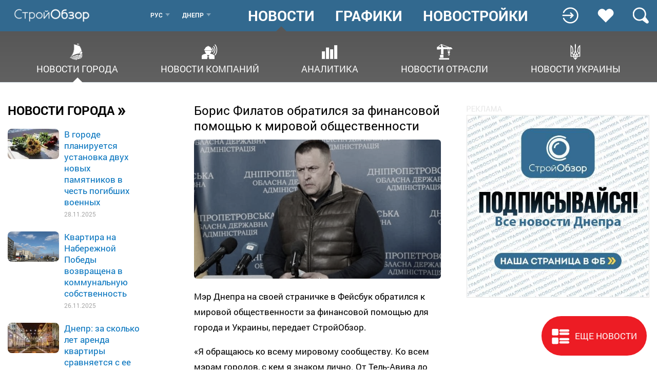

--- FILE ---
content_type: text/html; charset=UTF-8
request_url: https://stroyobzor.ua/ru/dnepr/news-city/boris-filatov-obratilsya-za-finansovoy-pomoschyu-k-mirovoy-obschestvennosti
body_size: 12865
content:


<!DOCTYPE html>
<html lang="ru" dir="ltr" prefix="content: http://purl.org/rss/1.0/modules/content/  dc: http://purl.org/dc/terms/  foaf: http://xmlns.com/foaf/0.1/  og: http://ogp.me/ns#  rdfs: http://www.w3.org/2000/01/rdf-schema#  schema: http://schema.org/  sioc: http://rdfs.org/sioc/ns#  sioct: http://rdfs.org/sioc/types#  skos: http://www.w3.org/2004/02/skos/core#  xsd: http://www.w3.org/2001/XMLSchema# ">
  <head>
    <meta charset="utf-8" />
<script async src="https://www.googletagmanager.com/gtag/js?id=UA-5890618-1"></script>
<script>window.dataLayer = window.dataLayer || [];function gtag(){dataLayer.push(arguments)};gtag("js", new Date());gtag("config", "UA-5890618-1", {"groups":"default"});</script>
<style>/* @see https://github.com/aFarkas/lazysizes#broken-image-symbol */.js img.lazyload:not([src]) { visibility: hidden; }/* @see https://github.com/aFarkas/lazysizes#automatically-setting-the-sizes-attribute */.js img.lazyloaded[data-sizes=auto] { display: block; width: 100%; }</style>
<link rel="canonical" href="https://stroyobzor.ua/ru/dnepr/news-city/boris-filatov-obratilsya-za-finansovoy-pomoschyu-k-mirovoy-obschestvennosti" />
<meta name="description" content="Мэр Днепра на своей страничке в Фейсбук обратился к мировой общественности за финансовой помощью для города и Украины, передает СтройОбзор.

«Я обращаюсь ко всему мировому сообществу. Ко всем мэрам городов, с кем я знаком лично. От Тель-Авива до Лос-Анджелеса. К сенаторам и конгрессменам, миллиардерам и инвесторам. Наш привычный мир рухнул. С первыми ударами российских ракет утром 24 февраля." />
<link rel="alternate" hreflang="uk" href="https://stroyobzor.ua/ua/dnepr/news-city/boris-filatov-obratilsya-za-finansovoy-pomoschyu-k-mirovoy-obschestvennosti" />
<meta name="Generator" content="Drupal 8 (https://www.drupal.org)" />
<meta name="MobileOptimized" content="width" />
<meta name="HandheldFriendly" content="true" />
<meta name="viewport" content="width=device-width, initial-scale=1.0" />
<meta property="og:title" content="Борис Филатов обратился за финансовой помощью к мировой общественности" />
<meta property="og:image" content="https://stroyobzor.ua/sites/default/files/2022-03/201503_b.jpg" />
<meta property="og:type" content="website" />
<meta property="og:url" content="https://stroyobzor.ua/ru/dnepr/news-city/boris-filatov-obratilsya-za-finansovoy-pomoschyu-k-mirovoy-obschestvennosti" />
<meta property="og:description" content="Мэр Днепра на своей страничке в Фейсбук обратился к мировой общественности за финансовой помощью для города и Украины, передает СтройОбзор. «Я обращаюсь ко всему мировому сообществу." />
<meta property="fb:app_id" content="952769315552224" />
<link rel="shortcut icon" href="/sites/default/files/favicon_0.ico" type="image/vnd.microsoft.icon" />
<link rel="alternate" hreflang="ru" href="https://stroyobzor.ua/ru/dnepr/news-city/boris-filatov-obratilsya-za-finansovoy-pomoschyu-k-mirovoy-obschestvennosti" />
<link rel="revision" href="https://stroyobzor.ua/ru/dnepr/news-city/boris-filatov-obratilsya-za-finansovoy-pomoschyu-k-mirovoy-obschestvennosti" />

    <title>Борис Филатов обратился за финансовой помощью к мировой общественности | СтройОбзор</title>
    <link rel="stylesheet" media="all" href="/sites/default/files/css/css_q-F5C1UeJ5L70gwBo6STScVbFZ_rTT_dpEH_BBx5PQ8.css" />
<link rel="stylesheet" media="all" href="/sites/default/files/css/css_G72XgSS1VMeIYoq-ei1iwgnDQSnewIU7GBKZHKqN9Ck.css" />
<link rel="stylesheet" media="all" href="/sites/default/files/css/css_cRH-9UxXeP4h1hZVwQSUA8KcafxJ2qKFIX4b7I8Ge-g.css" />
<link rel="stylesheet" media="all" href="/sites/default/files/css/css_qwbVcMXRyN7sBd30HOrbnFkmdmN4f3Gj9Zp09D6cJVk.css" />
<link rel="stylesheet" media="all" href="/sites/default/files/css/css_qoQM9mw6dMbHqOLWq1IOMcnHjX6jj8YozWIn_fqoJuk.css" />

    <script type="application/json" data-drupal-selector="drupal-settings-json">{"path":{"baseUrl":"\/","scriptPath":null,"pathPrefix":"ru\/","currentPath":"node\/329868","currentPathIsAdmin":false,"isFront":false,"currentLanguage":"ru"},"pluralDelimiter":"\u0003","suppressDeprecationErrors":true,"ajaxPageState":{"libraries":"classy\/base,classy\/messages,classy\/node,core\/drupal.form,core\/html5shiv,core\/normalize,extlink\/drupal.extlink,facebook_comments\/fluid,google_analytics\/google_analytics,lazy\/lazy,so_banners\/so_banners.banners_ajax,so_blocks\/so_blocks.flag_count_ajax_update,so_google_search\/so_google_search,so_theme\/global-styling,so_views\/so_views.active_news,system\/base,views\/views.ajax,views\/views.module","theme":"so_theme","theme_token":null},"ajaxTrustedUrl":[],"google_analytics":{"account":"UA-5890618-1","trackOutbound":true,"trackMailto":true,"trackDownload":true,"trackDownloadExtensions":"7z|aac|arc|arj|asf|asx|avi|bin|csv|doc(x|m)?|dot(x|m)?|exe|flv|gif|gz|gzip|hqx|jar|jpe?g|js|mp(2|3|4|e?g)|mov(ie)?|msi|msp|pdf|phps|png|ppt(x|m)?|pot(x|m)?|pps(x|m)?|ppam|sld(x|m)?|thmx|qtm?|ra(m|r)?|sea|sit|tar|tgz|torrent|txt|wav|wma|wmv|wpd|xls(x|m|b)?|xlt(x|m)|xlam|xml|z|zip"},"lazy":{"lazysizes":{"lazyClass":"lazyload","loadedClass":"lazyloaded","loadingClass":"lazyloading","preloadClass":"lazypreload","errorClass":"lazyerror","autosizesClass":"lazyautosizes","srcAttr":"data-src","srcsetAttr":"data-srcset","sizesAttr":"data-sizes","minSize":40,"customMedia":[],"init":true,"expFactor":1.5,"hFac":0.8,"loadMode":2,"loadHidden":true,"ricTimeout":0,"throttleDelay":125,"plugins":[]},"placeholderSrc":"","preferNative":false,"minified":true,"libraryPath":"\/libraries\/lazysizes"},"data":{"extlink":{"extTarget":false,"extTargetNoOverride":false,"extNofollow":false,"extNoreferrer":false,"extFollowNoOverride":false,"extClass":"0","extLabel":"(\u0432\u043d\u0435\u0448\u043d\u044f\u044f \u0441\u0441\u044b\u043b\u043a\u0430)","extImgClass":false,"extSubdomains":true,"extExclude":"","extInclude":"","extCssExclude":"","extCssExplicit":"","extAlert":false,"extAlertText":"\u042d\u0442\u0430 \u0441\u0441\u044b\u043b\u043a\u0430 \u0432\u0435\u0434\u0451\u0442 \u043d\u0430 \u0432\u043d\u0435\u0448\u043d\u0438\u0439 \u0432\u0435\u0431-\u0441\u0430\u0439\u0442. \u041c\u044b \u043d\u0435 \u043d\u0435\u0441\u0451\u043c \u043e\u0442\u0432\u0435\u0442\u0441\u0442\u0432\u0435\u043d\u043d\u043e\u0441\u0442\u0438 \u0437\u0430 \u0435\u0433\u043e \u0441\u043e\u0434\u0435\u0440\u0436\u0430\u043d\u0438\u0435.","mailtoClass":"0","mailtoLabel":"(link sends email)","extUseFontAwesome":false,"extIconPlacement":"append","extFaLinkClasses":"fa fa-external-link","extFaMailtoClasses":"fa fa-envelope-o","whitelistedDomains":[]}},"curr_langcode":"ru","views":{"ajax_path":"\/ru\/views\/ajax","ajaxViews":{"views_dom_id:8573141a11e23e21f57d6b68578258b35c0ee71f33f7d21c806d5e17369380c1":{"view_name":"news_block_on_one_detailed_news","view_display_id":"city","view_args":"dnepr","view_path":"\/node\/329868","view_base_path":null,"view_dom_id":"8573141a11e23e21f57d6b68578258b35c0ee71f33f7d21c806d5e17369380c1","pager_element":0}}},"current_city_id":"242","user":{"uid":0,"permissionsHash":"86998b95063a6fe89657ab3d4866e6eaa5b62c5a265783743af59ceb4160ce07"}}</script>

<!--[if lte IE 8]>
<script src="/sites/default/files/js/js_xl3yPAtsS7jlYMOGiVPY3NfwJ7u7SY-KjNVmqFmW24M.js"></script>
<![endif]-->
<script src="//ajax.googleapis.com/ajax/libs/jquery/3.2.1/jquery.min.js"></script>
<script src="/sites/default/files/js/js_HPmBLmotmdHy59vPI-oj8rULtJqDno_FJVgJiS7Z6xk.js"></script>
<script src="/sites/default/files/js/js_hY4dR_b6bG2E3VCbUuRiOpwhCUs1Ggxenfjn0T8pwxI.js"></script>
<script src="/sites/default/files/js/js_oB-Ubfh8lcGuYAaLpl2vY3pDbF8YNfcoYnbuVEjFtUs.js"></script>
<script src="/sites/default/files/js/js_xXz1TIJJDllYUyKg3j25IUiBIkkGsMnEjFXfnzgOC5g.js"></script>

  </head>
  <body class="path-dnepr path-dnepr-news-city-boris-filatov-obratilsya-za-finansovoy-pomoschyu-k-mirovoy-obschestvennosti path-news path-node page-node-type-news">
  <div id="wrapper" class="wrapper">
        <a href="#main-content" class="visually-hidden focusable skip-link">
      Перейти к основному содержанию
    </a>
    
      <div class="dialog-off-canvas-main-canvas" data-off-canvas-main-canvas>
    <div class="layout-container">

  <header id="header" class="header" role="bnr">
  <div class="container">
    <div class="header-holder">
      <div class="site-branding">
        <button class="nav-opener">
          <i class="icon-burger"></i>
        </button>
          <div class="region region-site-branding">
    <div id="block-brendingsayta" class="block block-system block-system-branding-block">
  
    
        <strong class="logo">
      <a href="/ru/dnepr" title="Главная" rel="home" class="site-logo">
        <img src="/sites/default/files/stroyobzor_logo.png" alt="Главная" />
      </a>
    </strong>
      </div>

  </div>

      </div>
      <div class="main-nav-holder">
        <div class="main-nav-left">
            <div class="region region-main-nav-left">
    <div class="language-switcher-language-url block block-language block-language-blocklanguage-interface" id="block-pereklyuchatelyazyka" role="navigation">
  
    
      
<ul class="dropdown-holder dropdown-holder--lang">
    <h3>Выберите язык</h3>
    <li>
        <a href="#" class="dropdown-opener">
            РУС
        </a>
        <ul class="links dropdown"><li hreflang="uk" data-drupal-link-system-path="node/329868" class="uk">
                    <a href="/ua/dnepr/news-city/boris-filatov-obratilsya-za-finansovoy-pomoschyu-k-mirovoy-obschestvennosti" class="language-link" hreflang="uk" data-drupal-link-system-path="node/329868">УКР</a>
                </li><li hreflang="ru" data-drupal-link-system-path="node/329868" class="ru is-active">
                    <a href="/ru/dnepr/news-city/boris-filatov-obratilsya-za-finansovoy-pomoschyu-k-mirovoy-obschestvennosti" class="language-link is-active" hreflang="ru" data-drupal-link-system-path="node/329868">РУС</a>
                </li></ul>
    </li>
</ul>
  </div>
<nav role="navigation" aria-labelledby="block-menyugorodov-menu" id="block-menyugorodov" class="block block-menu navigation menu--city-menu">
            
  <h2 class="visually-hidden" id="block-menyugorodov-menu">Меню городов</h2>
  

        

    
<ul class="dropdown-holder">
    <h3>Выберите город</h3>
    <li>
        <a href="#" class="dropdown-opener"></a>
        <ul class="dropdown">
                                            <li class="menu-item">
                    <a href="/ru/kiev" data-drupal-link-system-path="node/9">Киев</a>
                                    </li>
                                            <li class="menu-item">
                    <a href="/ru/kharkov" data-drupal-link-system-path="node/8">Харьков</a>
                                    </li>
                                            <li class="is-active menu-item">
                    <a href="/ru/dnepr" data-drupal-link-system-path="node/10">Днепр</a>
                                    </li>
                                            <li class="menu-item">
                    <a href="/ru/odessa" data-drupal-link-system-path="node/11">Одесса</a>
                                    </li>
                    </ul>
    </li>
</ul>
        


  </nav>

  </div>

        </div>
        <div class="main-nav-right">
            <div class="region region-main-nav-right">
    <nav role="navigation" aria-labelledby="block-glavnoemenyu-menu" id="block-glavnoemenyu" class="block block-menu navigation menu--main-menu">
            
  <h2 class="visually-hidden" id="block-glavnoemenyu-menu"> Головне меню</h2>
  

        
        <ul class="menu">
                                    <li class="menu-1">

                    <a href="/ru/dnepr/news-city" class="menu-level-one submenu-active" data-drupal-link-system-path="dnepr/news-city">Новости</a>

                                                <ul class="menu-level-two">
                                        <li class="menu-1">

                    <a href="/ru/dnepr/news-city" class="is-active dnepr news-city" data-drupal-link-system-path="dnepr/news-city">Новости города</a>

                            </li>
                                <li class="menu-2">

                    <a href="/ru/dnepr/news-builders" class="dnepr news-company" data-drupal-link-system-path="dnepr/news-builders">Новости компаний</a>

                            </li>
                                <li class="menu-3">

                    <a href="/ru/dnepr/news-analythics" class="dnepr news-analytics" data-drupal-link-system-path="dnepr/news-analythics">Аналитика</a>

                            </li>
                                <li class="menu-4">

                    <a href="/ru/dnepr/news-industry" class="dnepr news-industry" data-drupal-link-system-path="dnepr/news-industry">Новости отрасли</a>

                            </li>
                                <li class="menu-5">

                    <a href="/ru/news-ukraine" class="dnepr news-ukraine" data-drupal-link-system-path="news-ukraine">Новости Украины</a>

                            </li>
            </ul>
        
                            </li>
                                <li class="menu-2">

                    <a href="/ru/dnepr/estate-prices-statistics" class="menu-level-one" data-drupal-link-system-path="node/324324">Графики</a>

                                                <ul class="menu-level-two">
                                        <li class="menu-1">

                    <a href="/ru/dnepr/estate-prices-statistics" class="dnepr charts-price-dynamics" data-drupal-link-system-path="node/324324">Динамика цен</a>

                            </li>
                                <li class="menu-2">

                    <a href="/ru/dnepr/prices-class-statistics" class="dnepr charts-class-prices" data-drupal-link-system-path="node/324325">Цены по классам</a>

                            </li>
                                <li class="menu-3">

                    <a href="/ru/dnepr/district-map" class="dnepr charts-price-areas" data-drupal-link-system-path="node/324513">Районы по цене</a>

                            </li>
                                <li class="menu-4">

                    <a href="/ru/dnepr/estate-price-ratings" class="dnepr charts-objects-for-price" data-drupal-link-system-path="node/324326">Объекты по цене</a>

                            </li>
                                <li class="menu-5">

                    <a href="/ru/dnepr/buildings-estate-metro" class="dnepr charts-prices-and-metro">Цены возле метро</a>

                            </li>
            </ul>
        
                            </li>
                                <li class="menu-3">

                    <a href="/ru/dnepr/estate" class="menu-level-one" data-drupal-link-system-path="dnepr/estate">Новостройки</a>

                                                <ul class="menu-level-two">
                                        <li class="menu-1">

                    <a href="/ru/dnepr/estate" class="dnepr estate-search" data-drupal-link-system-path="dnepr/estate">Поиск по новостройкам</a>

                            </li>
                                <li class="menu-2">

                    <a href="/ru/dnepr/buildings-location-map" class="dnepr estate-map" data-drupal-link-system-path="dnepr/buildings-location-map">Новостройки на карте</a>

                            </li>
                                <li class="menu-3">

                    <a href="/ru/dnepr/builders-and-developers" class="dnepr estate-developers" data-drupal-link-system-path="dnepr/builders-and-developers">Строительные компании</a>

                            </li>
                                <li class="menu-4">

                    <a href="/ru/dnepr/estate-sale-discounts" class="dnepr estate-discounts" data-drupal-link-system-path="dnepr/estate-sale-discounts">Акции и скидки</a>

                            </li>
            </ul>
        
                            </li>
            </ul>
        


  </nav>

  </div>

        </div>
      </div>
      <ul class="buttons-holder">
                    <li>
              <a href="#profile" class="action-btn popup-lightbox" type="button">
                <i class="icon-profile"></i>
              </a>
                  </li>
        <li class="like" style="position: relative">
          <a href="/favorites-buildings" class="fav-btn">
            <i class="icon-like"></i>
              <span class="like-count">
                              </span>
          </a>
        </li>

        <li>
          <a href="#search-popup" class="action-btn popup-lightbox" type="button">
            <i class="icon-search"></i>
          </a>
        </li>
      </ul>
    </div>
  </div>
</header>

</div>


<main role="main">
    <a id="main-content" tabindex="-1"></a>
    

    <div class="layout-content">
          <div class="region region-content">
    <div id="block-so-theme-content" class="block block-system block-system-main-block">
  
    
      

<ul class="callback-buttons">
    <li>
        <a href="/ru/dnepr/news-city" class="callback-btn">
            <i class="icon-list"></i>
            <span class="text">Еще новости</span>
        </a>
    </li>
</ul>
<article data-history-node-id="329868" role="article" about="/ru/dnepr/news-city/boris-filatov-obratilsya-za-finansovoy-pomoschyu-k-mirovoy-obschestvennosti" class="node node--type-news node--promoted node--view-mode-full">
  <script type="application/ld+json">
  {
    "@context": "https://schema.org",
    "@type": "NewsArticle",
    "url": "https://stroyobzor.ua/ru/dnepr/news-city/boris-filatov-obratilsya-za-finansovoy-pomoschyu-k-mirovoy-obschestvennosti",
    "publisher":{
        "@type":"Organization",
        "name":"СтройОбзор",
        "logo":"https://stroyobzor.ua/ru/sites/default/files/stroyobzor_logo.png"
    },
    "headline": "Борис Филатов обратился за финансовой помощью к мировой общественности'",
    "mainEntityOfPage": "https://stroyobzor.ua/ru/dnepr/news-city/boris-filatov-obratilsya-za-finansovoy-pomoschyu-k-mirovoy-obschestvennosti",
    "articleBody": "
Мэр Днепра на своей страничке в Фейсбук обратился к мировой общественности за финансовой помощью для города и Украины, передает СтройОбзор.

«Я обращаюсь ко всему мировому сообществу. Ко всем мэрам городов, с кем я знаком лично. От Тель-Авива до Лос-Анджелеса. К сенаторам и конгрессменам, миллиардерам и инвесторам. Наш привычный мир рухнул. С первыми ударами российских ракет утром 24 февраля.

Теперь каждое своё утро я должен начинать с сухих сводок военного времени. Какой запас лекарств в больницах для раненых. Достаточно ли мешков для трупов и мест в моргах для тех, кого не удалось спасти. Сколько осталось продуктов, чтобы накормить людей.

Сможет ли Днепр обеспечить едой и всем необходимым десятки тысяч беженцев, которые прибывают к нам каждый день. Удастся ли выжить старикам, которые выехали к нам из Харькова, Волновахи, Мариуполя, Северодонецка, Изюма и других разбомбленных русскими городов.

Потому, что сейчас именно Днепр является главным гуманитарным хабом этой страшной Войны.

Друзья, я хочу, чтобы вы услышали.

То, что происходит в Украине сейчас — это не просто самая большая и страшная со времён Второй Мировой. Это - Библейский Исход.

Поэтому, если ваши сердца действительно с моей страной, станьте мировыми провайдерами Украины и его послами доброй воли в ваших странах.

Покажите пример того, что дружба и поддержка — это не просто слова, но и вполне реальные действия. Организовывайте сбор средств.

Если мировое сообщество боится нового Рейха, который вырос на границах моей несчастной Страны. Если вы все не можете закрыть небо над Украиной, чтобы войска нацистов перестали бомбить роддома и больницы, убивать наших детей и стариков, то хотя бы помогите деньгами, которые будут направлены на спасение безвинных людей. Не вступайте в сделку со своей совестью. Вам всем зачтется» - подытожил мэр.



Опубликовав реквизиты для сбора средств, Борис Филатов подчеркнул, что все они будут использованы для спасения мирных и невинных украинцев, вынужденных бежать от войны.

",
    "image":[
      "https://stroyobzor.ua/ru/sites/default/files/2022-03/201503_b.jpg"
    ],
    "datePublished":"ср, 03/16/2022 - 09:47"
  }
  </script>
  
    

  
  <div class="node__content">
                                                                                                                                                                                                                                                                                                                                                                                                                                                                                                                                                                                                                                        <section class="single-news">
      <div class="container">
        <div class="news-col">
          <div class="news-block">
              <div class="views-element-container"><div class="view view-news-block-on-one-detailed-news view-id-news_block_on_one_detailed_news view-display-id-city js-view-dom-id-8573141a11e23e21f57d6b68578258b35c0ee71f33f7d21c806d5e17369380c1">
  
    
      <div class="view-header">
      <h2><a href="/dnepr/news-city">НОВОСТИ ГОРОДА <span class="arrows">»</span></a></h2>
    </div>
      
      <div class="view-content">
          <div>			
<a href="/ru/dnepr/news-city/v-gorode-planiruetsya-ustanovka-dvukh-novykh-pamyatnikov-v-chest-pogibshikh" target="_self"  class="news-row">
	<div class="img-holder">
		
            <div class="field field--name-field-img field--type-image field--label-hidden field__item">  <img width="100" height="65" alt="Памятник" class="lazyload image-style-news-list-image-100x65" data-src="/sites/default/files/styles/news_list_image_100x65/public/2025-11/d57238a2973bcde34207bd80f867fdde.jpg?itok=Phs3XHJf" typeof="foaf:Image" />


</div>
      
	</div>
	<div class="text-holder">
		<p><span class="field field--name-title field--type-string field--label-hidden">В городе планируется установка двух новых памятников в честь погибших военных</span>
</p>
				<time datetime="">28.11.2025</time>
	</div>
</a>

</div>
    <div>			
<a href="/ru/dnepr/news-city/kvartira-na-naberezhnoy-pobedy-vozvraschena-v-kommunalnuyu-sobstvennost" target="_self"  class="news-row">
	<div class="img-holder">
		
            <div class="field field--name-field-img field--type-image field--label-hidden field__item">  <img width="100" height="65" alt="Набережна Перемоги" class="lazyload image-style-news-list-image-100x65" data-src="/sites/default/files/styles/news_list_image_100x65/public/2025-11/%D0%A1%D0%BD%D0%B8%D0%BC%D0%BE%D0%BA%20%D1%8D%D0%BA%D1%80%D0%B0%D0%BD%D0%B0%202025-11-26%20120916.png?itok=Ed7ZRB70" typeof="foaf:Image" />


</div>
      
	</div>
	<div class="text-holder">
		<p><span class="field field--name-title field--type-string field--label-hidden">Квартира на Набережной Победы возвращена в коммунальную собственность</span>
</p>
				<time datetime="">26.11.2025</time>
	</div>
</a>

</div>
    <div>			
<a href="/ru/dnepr/news-city/dnepr-za-skolko-let-arenda-kvartiry-sravnyaetsya-s-ee-pokupkoy" target="_self"  class="news-row">
	<div class="img-holder">
		
            <div class="field field--name-field-img field--type-image field--label-hidden field__item">  <img width="100" height="65" alt="Днепр" class="lazyload image-style-news-list-image-100x65" data-src="/sites/default/files/styles/news_list_image_100x65/public/2025-11/dnepr7.jpg?itok=AucuDjxO" typeof="foaf:Image" />


</div>
      
	</div>
	<div class="text-holder">
		<p><span class="field field--name-title field--type-string field--label-hidden">Днепр: за сколько лет аренда квартиры сравняется с ее покупкой</span>
</p>
				<time datetime="">24.11.2025</time>
	</div>
</a>

</div>
    <div>			
<a href="/ru/dnepr/news-city/sud-rassmotrel-delo-o-zastroyke-akvatorii-yakht-klubom-sich" target="_self"  class="news-row">
	<div class="img-holder">
		
            <div class="field field--name-field-img field--type-image field--label-hidden field__item">  <img width="100" height="65" alt="Застройка Сич" class="lazyload image-style-news-list-image-100x65" data-src="/sites/default/files/styles/news_list_image_100x65/public/2025-11/250819_b.jpg?itok=8zNftthy" typeof="foaf:Image" />


</div>
      
	</div>
	<div class="text-holder">
		<p><span class="field field--name-title field--type-string field--label-hidden">Суд рассмотрел дело о застройке акватории яхт-клубом «Сiч»</span>
</p>
				<time datetime="">21.11.2025</time>
	</div>
</a>

</div>
    <div>			
<a href="/ru/dnepr/news-city/prodolzhaetsya-likvidaciya-posledstviy-nochnoy-ataki" target="_self"  class="news-row">
	<div class="img-holder">
		
            <div class="field field--name-field-img field--type-image field--label-hidden field__item">  <img width="100" height="65" alt="Обстрелы Днепра" class="lazyload image-style-news-list-image-100x65" data-src="/sites/default/files/styles/news_list_image_100x65/public/2025-11/o_1jab5v02416e11n2llflni155i18.jpg?itok=mvDZ2ZUE" typeof="foaf:Image" />


</div>
      
	</div>
	<div class="text-holder">
		<p><span class="field field--name-title field--type-string field--label-hidden">Продолжается ликвидация последствий ночной атаки</span>
</p>
				<time datetime="">18.11.2025</time>
	</div>
</a>

</div>
    <div>			
<a href="/ru/dnepr/news-city/po-zayavkam-gorozhan-prodolzhayutsya-remonty-vnutrikvartalnykh-dorog" target="_self"  class="news-row">
	<div class="img-holder">
		
            <div class="field field--name-field-img field--type-image field--label-hidden field__item">  <img width="100" height="65" alt="Ремонт дорог" class="lazyload image-style-news-list-image-100x65" data-src="/sites/default/files/styles/news_list_image_100x65/public/2025-11/o_1j9upa7bjnn4gie10c5eanrka4.jpg?itok=PqPEuaFq" typeof="foaf:Image" />


</div>
      
	</div>
	<div class="text-holder">
		<p><span class="field field--name-title field--type-string field--label-hidden">По заявкам горожан продолжаются ремонты внутриквартальных дорог</span>
</p>
				<time datetime="">14.11.2025</time>
	</div>
</a>

</div>
    <div>			
<a href="/ru/dnepr/news-city/territoriyu-na-prospekte-bogdana-khmelnickogo-obustroyat" target="_self"  class="news-row">
	<div class="img-holder">
		
            <div class="field field--name-field-img field--type-image field--label-hidden field__item">  <img width="100" height="65" alt="Обустройство территории " class="lazyload image-style-news-list-image-100x65" data-src="/sites/default/files/styles/news_list_image_100x65/public/2025-11/577879176_1218735610285047_3001122917404000199_n.jpg?itok=Qc5xOjL0" typeof="foaf:Image" />


</div>
      
	</div>
	<div class="text-holder">
		<p><span class="field field--name-title field--type-string field--label-hidden">Территорию на проспекте Богдана Хмельницкого обустроят </span>
</p>
				<time datetime="">10.11.2025</time>
	</div>
</a>

</div>
    <div>			
<a href="/ru/dnepr/news-city/zavershaetsya-vosstanovlenie-dvukh-domov-povrezhdennykh-obstrelami" target="_self"  class="news-row">
	<div class="img-holder">
		
            <div class="field field--name-field-img field--type-image field--label-hidden field__item">  <img width="100" height="65" alt="Восстановление домов " class="lazyload image-style-news-list-image-100x65" data-src="/sites/default/files/styles/news_list_image_100x65/public/2025-11/o_1j99talkn93lrva1c5f1vht1sd01b.jpg?itok=aDWV_Osb" typeof="foaf:Image" />


</div>
      
	</div>
	<div class="text-holder">
		<p><span class="field field--name-title field--type-string field--label-hidden">Завершается восстановление двух домов, поврежденных обстрелами</span>
</p>
				<time datetime="">07.11.2025</time>
	</div>
</a>

</div>
    <div>			
<a href="/ru/dnepr/news-city/zavershaetsya-finalnyy-etap-rekonstrukcii-tramvaynykh-putey-v-ramkakh-dvizheniya" target="_self"  class="news-row">
	<div class="img-holder">
		
            <div class="field field--name-field-img field--type-image field--label-hidden field__item">  <img width="100" height="65" alt="Трамвайна колія" class="lazyload image-style-news-list-image-100x65" data-src="/sites/default/files/styles/news_list_image_100x65/public/2025-11/o_1j94qa5l31ugnpos1svc75i19p18b.jpg?itok=Sroy-Eou" typeof="foaf:Image" />


</div>
      
	</div>
	<div class="text-holder">
		<p><span class="field field--name-title field--type-string field--label-hidden">Завершается финальный этап реконструкции трамвайных путей в рамках «Движения без барьеров»</span>
</p>
				<time datetime="">04.11.2025</time>
	</div>
</a>

</div>
    <div>			
<a href="/ru/dnepr/news-city/v-dnepre-planiruyut-ustanovit-novye-kamery-nablyudeniya" target="_self"  class="news-row">
	<div class="img-holder">
		
            <div class="field field--name-field-img field--type-image field--label-hidden field__item">  <img width="100" height="65" alt="Камеры Днепр" class="lazyload image-style-news-list-image-100x65" data-src="/sites/default/files/styles/news_list_image_100x65/public/2025-11/o_1j8velp2j23kh8lh703u4sq1i.jpeg?itok=Ek91Uzqy" typeof="foaf:Image" />


</div>
      
	</div>
	<div class="text-holder">
		<p><span class="field field--name-title field--type-string field--label-hidden">В Днепре планируют установить новые камеры наблюдения</span>
</p>
				<time datetime="">03.11.2025</time>
	</div>
</a>

</div>
    <div>			
<a href="/ru/dnepr/news-city/v-dnepre-snesli-samostroy-na-bulvare-slavy" target="_self"  class="news-row">
	<div class="img-holder">
		
            <div class="field field--name-field-img field--type-image field--label-hidden field__item">  <img width="100" height="65" alt="Самострой" class="lazyload image-style-news-list-image-100x65" data-src="/sites/default/files/styles/news_list_image_100x65/public/2025-10/o_1j8qnl3371aegssm1efj1183senn6.jpg?itok=I8Cwk-iO" typeof="foaf:Image" />


</div>
      
	</div>
	<div class="text-holder">
		<p><span class="field field--name-title field--type-string field--label-hidden">В Днепре снесли самострой на бульваре Славы</span>
</p>
				<time datetime="">31.10.2025</time>
	</div>
</a>

</div>
    <div>			
<a href="/ru/dnepr/news-city/zavershilsya-remont-v-khudozhestvennoy-shkole-no1" target="_self"  class="news-row">
	<div class="img-holder">
		
            <div class="field field--name-field-img field--type-image field--label-hidden field__item">  <img width="100" height="65" alt="Ремонт школи" class="lazyload image-style-news-list-image-100x65" data-src="/sites/default/files/styles/news_list_image_100x65/public/2025-10/o_1j8dc8eu88sfpiu1bao12g01c5332.jpg?itok=Yo0XHPdh" typeof="foaf:Image" />


</div>
      
	</div>
	<div class="text-holder">
		<p><span class="field field--name-title field--type-string field--label-hidden">Завершился ремонт в Художественной школе №1</span>
</p>
				<time datetime="">27.10.2025</time>
	</div>
</a>

</div>
    <div>			
<a href="/ru/dnepr/news-city/v-dnepre-poyavilas-lavandavaya-alleya" target="_self"  class="news-row">
	<div class="img-holder">
		
            <div class="field field--name-field-img field--type-image field--label-hidden field__item">  <img width="100" height="65" alt="лавандовая аллея" class="lazyload image-style-news-list-image-100x65" data-src="/sites/default/files/styles/news_list_image_100x65/public/2025-10/565684563_1224126466414647_2037881711026123928_n-600x450.jpg?itok=RFHESBj8" typeof="foaf:Image" />


</div>
      
	</div>
	<div class="text-holder">
		<p><span class="field field--name-title field--type-string field--label-hidden">В Днепре появилась лавандавая аллея</span>
</p>
				<time datetime="">22.10.2025</time>
	</div>
</a>

</div>
    <div>			
<a href="/ru/dnepr/news-city/zavershaetsya-remont-lestnicy-v-parke-globy" target="_self"  class="news-row">
	<div class="img-holder">
		
            <div class="field field--name-field-img field--type-image field--label-hidden field__item">  <img width="100" height="65" alt="Сходи" class="lazyload image-style-news-list-image-100x65" data-src="/sites/default/files/styles/news_list_image_100x65/public/2025-10/o_1j74hmbi11mtn1khde991np15p31q.jpg?itok=jAt78a5E" typeof="foaf:Image" />


</div>
      
	</div>
	<div class="text-holder">
		<p><span class="field field--name-title field--type-string field--label-hidden">Завершается ремонт лестницы в парке Глобы</span>
</p>
				<time datetime="">10.10.2025</time>
	</div>
</a>

</div>
    <div>			
<a href="/ru/dnepr/news-city/gorod-ochischayut-ot-krupnogabaritnogo-musora" target="_self"  class="news-row">
	<div class="img-holder">
		
            <div class="field field--name-field-img field--type-image field--label-hidden field__item">  <img width="100" height="65" alt="Сміття" class="lazyload image-style-news-list-image-100x65" data-src="/sites/default/files/styles/news_list_image_100x65/public/2025-10/o_1j721p7v4abfc6gkjkg6fv3i46.jpg?itok=AYQAGSaL" typeof="foaf:Image" />


</div>
      
	</div>
	<div class="text-holder">
		<p><span class="field field--name-title field--type-string field--label-hidden">Город очищают от крупногабаритного мусора</span>
</p>
				<time datetime="">09.10.2025</time>
	</div>
</a>

</div>

    </div>
  
            <div class="view-footer">
      <ul class="pager">
  <li class="pager__item">
    <a class="button" href="/dnepr/news-city" title="Все новости">ВСЕ НОВОСТИ</a>
  </li>
</ul>
    </div>
    </div>
</div>

          </div>
        </div>
        <div class="news-content-adversting">
          <div class="news-content">
            <h1>Борис Филатов обратился за финансовой помощью к мировой общественности</h1>
            <div class="img-holder">
                
            <div class="field field--name-field-img field--type-image field--label-hidden field__item">  <img src="/sites/default/files/styles/news_main_image/public/2022-03/201503_b.jpg?itok=kDpVTgB6" width="686" height="386" alt="днепр" typeof="foaf:Image" class="image-style-news-main-image" />


</div>
      
            </div>
            <div class="text-holder">
              <div>
                <!DOCTYPE html PUBLIC "-//W3C//DTD XHTML 1.0 Strict//EN" "http://www.w3.org/TR/xhtml1/DTD/xhtml1-strict.dtd">
<html xmlns="http://www.w3.org/1999/xhtml"><head><meta http-equiv="Content-Type" content="text/html; charset=utf-8"></head><body><p style="margin-bottom:10px">Мэр Днепра на своей страничке в Фейсбук обратился к мировой общественности за финансовой помощью для города и Украины, передает СтройОбзор.</p>

<div class="news-txt-bnr"></div><p>«Я обращаюсь ко всему мировому сообществу. Ко всем мэрам городов, с кем я знаком лично. От Тель-Авива до Лос-Анджелеса. К сенаторам и конгрессменам, миллиардерам и инвесторам. Наш привычный мир рухнул. С первыми ударами российских ракет утром 24 февраля.</p>

<p>Теперь каждое своё утро я должен начинать с сухих сводок военного времени. Какой запас лекарств в больницах для раненых. Достаточно ли мешков для трупов и мест в моргах для тех, кого не удалось спасти. Сколько осталось продуктов, чтобы накормить людей.</p>

<div class="news-txt-bnr"></div><p>Сможет ли Днепр обеспечить едой и всем необходимым десятки тысяч беженцев, которые прибывают к нам каждый день. Удастся ли выжить старикам, которые выехали к нам из Харькова, Волновахи, Мариуполя, Северодонецка, Изюма и других разбомбленных русскими городов.</p>

<p>Потому, что сейчас именно Днепр является главным гуманитарным хабом этой страшной Войны.</p>

<p>Друзья, я хочу, чтобы вы услышали.</p>

<p>То, что происходит в Украине сейчас — это не просто самая большая и страшная со времён Второй Мировой. Это - Библейский Исход.</p>

<p>Поэтому, если ваши сердца действительно с моей страной, станьте мировыми провайдерами Украины и его послами доброй воли в ваших странах.</p>

<p>Покажите пример того, что дружба и поддержка — это не просто слова, но и вполне реальные действия. Организовывайте сбор средств.</p>

<p>Если мировое сообщество боится нового Рейха, который вырос на границах моей несчастной Страны. Если вы все не можете закрыть небо над Украиной, чтобы войска нацистов перестали бомбить роддома и больницы, убивать наших детей и стариков, то хотя бы помогите деньгами, которые будут направлены на спасение безвинных людей. Не вступайте в сделку со своей совестью. Вам всем зачтется» - подытожил мэр.</p>

<p><iframe allow="autoplay; clipboard-write; encrypted-media; picture-in-picture; web-share" allowfullscreen="true" frameborder="0" height="239" scrolling="no" src="https://www.facebook.com/plugins/post.php?href=https%3A%2F%2Fwww.facebook.com%2Ffilatovborys%2Fposts%2F534105451410043&amp;show_text=true&amp;width=500" style="border:none;overflow:hidden" width="500"></iframe></p>

<p>Опубликовав реквизиты для сбора средств, Борис Филатов подчеркнул, что все они будут использованы для спасения мирных и невинных украинцев, вынужденных бежать от войны.</p>
</body></html>

              </div>
              <div class="bottom-holder">
                <time >16.03.2022 </time>
                <span class="views counter" data-views-counter="329868"></span>
              </div>
                                  <div class="login">
                    <div class="text-holder">
                      <p> Войдите или зарегестрируйтесь через:</p>
                    </div>
                      <i class="icon-facebook"></i>
                      <a href="/ru/user/simple-fb-connect">
                        <button class="btn facebook-login">
                          <i class="icon-facebook"></i>
                          Продолжить с Facebook
                        </button>
                      </a>
                  </div>
                                <div class="fb-like" data-href="/ru/dnepr/news-city/boris-filatov-obratilsya-za-finansovoy-pomoschyu-k-mirovoy-obschestvennosti" data-width="600" data-layout="button" data-action="like" data-size="large" data-share="true"></div>
                
            <div class="field field--name-field-facebook-comments field--type-facebook-comments field--label-hidden field__item"><div id="fb-root"></div>
<script>(function(d, s, id) {
  var js, fjs = d.getElementsByTagName(s)[0];
  if (d.getElementById(id)) {return;}
  js = d.createElement(s); js.id = id;
  js.src = "//connect.facebook.net/ru_RU/all.js#xfbml=1";
  fjs.parentNode.insertBefore(js, fjs);
}(document, "script", "facebook-jssdk"));</script>
<div class="fb-comments fb-comments-fluid" data-href="https://stroyobzor.ua/ru/dnepr/news-city/boris-filatov-obratilsya-za-finansovoy-pomoschyu-k-mirovoy-obschestvennosti" data-num-posts="15" data-width="620" data-colorscheme="light"></div></div>
      

            </div>
          </div>
          <div class="avg-col">
            <div class="avg">
            <div class="bnr-placeholder" data-viewmode="banner_d1_m1"></div>
            </div>
                      </div>
        </div>
      </div>
    </section>
  </div>
  </article>


<div class="views-element-container"><div class="view view-recommended-news view-id-recommended_news view-display-id-city js-view-dom-id-877401546b899879b5301789aaedeaa936733b2ca763504fa0c9eb586f719f6c">
  
    
      
      <div class="view-content">
      <div class="gallery-holder">
  <div class="news-gallery">
    <div class="views-row">			
<a href="/ru/dnepr/news-city/v-gorode-planiruetsya-ustanovka-dvukh-novykh-pamyatnikov-v-chest-pogibshikh" target="_self"  class="news-row">
	<div class="img-holder">
		
            <div class="field field--name-field-img field--type-image field--label-hidden field__item">  <img width="325" height="185" alt="Памятник" class="lazyload image-style-news-slider-image-325x185" data-src="/sites/default/files/styles/news_slider_image_325x185/public/2025-11/d57238a2973bcde34207bd80f867fdde.jpg?itok=nK1ilRWR" typeof="foaf:Image" />


</div>
      
	</div>
	<div class="text-holder">
		<p><span class="field field--name-title field--type-string field--label-hidden">В городе планируется установка двух новых памятников в честь погибших военных</span>
</p>
	</div>
</a>
</div>
    <div class="views-row">			
<a href="/ru/dnepr/news-city/kvartira-na-naberezhnoy-pobedy-vozvraschena-v-kommunalnuyu-sobstvennost" target="_self"  class="news-row">
	<div class="img-holder">
		
            <div class="field field--name-field-img field--type-image field--label-hidden field__item">  <img width="325" height="185" alt="Набережна Перемоги" class="lazyload image-style-news-slider-image-325x185" data-src="/sites/default/files/styles/news_slider_image_325x185/public/2025-11/%D0%A1%D0%BD%D0%B8%D0%BC%D0%BE%D0%BA%20%D1%8D%D0%BA%D1%80%D0%B0%D0%BD%D0%B0%202025-11-26%20120916.png?itok=hygBTeUI" typeof="foaf:Image" />


</div>
      
	</div>
	<div class="text-holder">
		<p><span class="field field--name-title field--type-string field--label-hidden">Квартира на Набережной Победы возвращена в коммунальную собственность</span>
</p>
	</div>
</a>
</div>
    <div class="views-row">			
<a href="/ua/dnepr/news-city/dnipro-za-skilki-rokiv-orenda-kvartiri-zrivnyaetsya-z-ii-pokupkoyu" target="_self"  class="news-row">
	<div class="img-holder">
		
            <div class="field field--name-field-img field--type-image field--label-hidden field__item">  <img width="325" height="185" alt="Днепр" class="lazyload image-style-news-slider-image-325x185" data-src="/sites/default/files/styles/news_slider_image_325x185/public/2025-11/dnepr7.jpg?itok=ZwHwaOH8" typeof="foaf:Image" />


</div>
      
	</div>
	<div class="text-holder">
		<p><span class="field field--name-title field--type-string field--label-hidden">Дніпро: за скільки років оренда квартири зрівняється з її покупкою</span>
</p>
	</div>
</a>
</div>
    <div class="views-row">			
<a href="/ru/dnepr/news-city/sud-rassmotrel-delo-o-zastroyke-akvatorii-yakht-klubom-sich" target="_self"  class="news-row">
	<div class="img-holder">
		
            <div class="field field--name-field-img field--type-image field--label-hidden field__item">  <img width="325" height="185" alt="Застройка Сич" class="lazyload image-style-news-slider-image-325x185" data-src="/sites/default/files/styles/news_slider_image_325x185/public/2025-11/250819_b.jpg?itok=EDsN3c7L" typeof="foaf:Image" />


</div>
      
	</div>
	<div class="text-holder">
		<p><span class="field field--name-title field--type-string field--label-hidden">Суд рассмотрел дело о застройке акватории яхт-клубом «Сiч»</span>
</p>
	</div>
</a>
</div>
    <div class="views-row">			
<a href="/ru/dnepr/news-city/prodolzhaetsya-likvidaciya-posledstviy-nochnoy-ataki" target="_self"  class="news-row">
	<div class="img-holder">
		
            <div class="field field--name-field-img field--type-image field--label-hidden field__item">  <img width="325" height="185" alt="Обстрелы Днепра" class="lazyload image-style-news-slider-image-325x185" data-src="/sites/default/files/styles/news_slider_image_325x185/public/2025-11/o_1jab5v02416e11n2llflni155i18.jpg?itok=WH-amT-C" typeof="foaf:Image" />


</div>
      
	</div>
	<div class="text-holder">
		<p><span class="field field--name-title field--type-string field--label-hidden">Продолжается ликвидация последствий ночной атаки</span>
</p>
	</div>
</a>
</div>
  </div>
</div>

    </div>
  
          </div>
</div>

<section class="bnr-section">
	<div class="container">
		            <div class="bnr-wrapper d2-m2">
        <span></span>
        <a href="/so_bnrs/redirect/156601" rel="nofollow" target="_blank">
                            <picture>
                    <source data-srcset="/sites/default/files/styles/bnr_m2/public/2021-07/m2_1400x1400_2.jpg?h=2e940e88&amp;itok=vknOVZor" media="(max-width: 480px)">
                    <source data-srcset="/sites/default/files/styles/bnr_d2/public/2021-07/d2_1660x200_0.jpg?h=3500244a&amp;itok=qEyFRQmd">
                    <img alt="zero Днепр [stroyobzor]" data-srcset="/sites/default/files/styles/bnr_d2/public/2021-07/d2_1660x200_0.jpg?h=3500244a&amp;itok=qEyFRQmd" data-srcset="/sites/default/files/styles/bnr_d2/public/2021-07/d2_1660x200_0.jpg?h=3500244a&amp;itok=qEyFRQmd 1x" class="lazyload">
                </picture>
                    </a>
    </div>


	</div>
</section>


  </div>
<div id="block-googlesearchblock-2" class="block block-so-google-search">
  
    
      <div id="search-popup" class="popup search-popup">
    <h2>Поиск по сайту:</h2>
    <div class="block-search">
        <form action="/search" class="search-form">
          <div class="input-holder">
              <input name="q" class="form-text focus" type="text" id="search-request" autofocus placeholder="вводите текст..."/>
            </div>
            <input value="Найти" type="submit" class="btn form-submit" id="send-request" />
        </form>
    </div>
    <div class="search-popup__additional-buttons">
                    <a href="/ru//estate" class="estate-link">
                Искать по новостройкам?
            </a>
        
        <button class="popup-close">
            <i class="icon-close"></i>
            Закрыть
        </button>
    </div>
</div>

  </div>

  </div>

                        
    </div>
    
    
</main>

    <footer role="contentinfo">
            <div class="footer-holder" id="footer-wrapper">
        <div class="container">
            <nav role="navigation" aria-labelledby="block-menyuvpodvale-2-menu" id="block-menyuvpodvale-2" class="block block-menu navigation menu--footer-menu">
            
  <h2 class="visually-hidden" id="block-menyuvpodvale-2-menu">Меню в подвале</h2>
  

        
                            <ul class="footer-menu">
                                        <li class="footer-menu-item">
                <a href="/ru/contacts" data-drupal-link-system-path="node/117298">Контакты</a>
                            </li>
                                <li class="footer-menu-item">
                <a href="/ru/advertising" data-drupal-link-system-path="node/117296">Реклама</a>
                            </li>
                                <li class="footer-menu-item">
                <a href="/ru/about" data-drupal-link-system-path="node/117295"> О проекте</a>
                            </li>
                                <li class="footer-menu-item">
                <a href="/ru/privacy" data-drupal-link-system-path="node/117297">Политика</a>
                            </li>
                                <li class="footer-menu-item">
                <a href="/ru/terms" data-drupal-link-system-path="node/117294">Условия</a>
                            </li>
                </ul>
    


  </nav>
<div id="block-footertext" class="block block-block-content block-block-contentbe6a49d2-3974-4419-acfd-be350522bda3">
  
    
      
            <div class="clearfix text-formatted field field--name-body field--type-text-with-summary field--label-hidden field__item"><p>Перепечатка материалов возможна только со ссылкой на ресурс СтройОбзор. "СтройОбзор"  зарегистрирован в Нацсовете  по вопросам телевидения и радиовещания. Идентификатор медиа – R40-06464. Мнение редакции не всегда совпадает с мнением автора. Руководитель проекта Алексей Карпушенко. Почтовый индекс 61165 г. Харьков ул. Шатилова Дача 4. Тел.+380505801342. Почта office@stroyobzor.ua © 2007-<script>
<!--//--><![CDATA[// ><!--
document.write(new Date().getFullYear());
//--><!]]>
</script> СтройОбзор™. Все права защищены.</p>

<p><a href="https://t.me/StroyObzorKh"><img align="absbottom" alt="Telegram" border="0" hspace="0" src="https://stroyobzor.ua/sites/default/files/files/images/Telegram.png" style="width: 40px; height: 40px; margin-top: 0px;" vspace="0" />СтройОбзор Телеграмм</a></p>
</div>
      
  </div>
<div id="block-socialblock" class="block block-so-social-block">
  
    
      <ul class="social-icon-wrapper">
          <li>
        <a href="https://www.facebook.com/stroyobzor" target="_blank" class="social-network">
          <div class="left">
              <div class="icon">
                <i class="icon-facebook"></i>
              </div>
          </div>
          <div class="right">
              <div class="title">
                  <span>СтройОбзор</span>
              </div>
              <div class="subtitle">
                  <span>FACEBOOK</span>
              </div>
          </div>
        </a>
      </li>
          <li>
        <a href="https://www.facebook.com/groups/kiev.builders" target="_blank" class="social-network">
          <div class="left">
              <div class="icon">
                <i class="icon-facebook"></i>
              </div>
          </div>
          <div class="right">
              <div class="title">
                  <span>СтройОбзор </span>
              </div>
              <div class="subtitle">
                  <span>Київ</span>
              </div>
          </div>
        </a>
      </li>
          <li>
        <a href="https://www.facebook.com/groups/kharkov.builders" target="_blank" class="social-network">
          <div class="left">
              <div class="icon">
                <i class="icon-facebook"></i>
              </div>
          </div>
          <div class="right">
              <div class="title">
                  <span>СтройОбзор</span>
              </div>
              <div class="subtitle">
                  <span>Харків</span>
              </div>
          </div>
        </a>
      </li>
          <li>
        <a href="https://www.facebook.com/groups/316744136538368" target="_blank" class="social-network">
          <div class="left">
              <div class="icon">
                <i class="icon-facebook"></i>
              </div>
          </div>
          <div class="right">
              <div class="title">
                  <span>СтройОбзор </span>
              </div>
              <div class="subtitle">
                  <span>Одеса</span>
              </div>
          </div>
        </a>
      </li>
          <li>
        <a href="https://www.facebook.com/groups/2792879227643702" target="_blank" class="social-network">
          <div class="left">
              <div class="icon">
                <i class="icon-facebook"></i>
              </div>
          </div>
          <div class="right">
              <div class="title">
                  <span>СтройОбзор</span>
              </div>
              <div class="subtitle">
                  <span>Дніпро</span>
              </div>
          </div>
        </a>
      </li>
          <li>
        <a href="https://www.netsoftware.com.ua" target="_blank" class="social-network">
          <div class="left">
              <div class="icon">
                <i class="icon-netsoftware"></i>
              </div>
          </div>
          <div class="right">
              <div class="title">
                  <span>developed by</span>
              </div>
              <div class="subtitle">
                  <span>NETSOFTWARE</span>
              </div>
          </div>
        </a>
      </li>
    </ul>

  </div>

        </div>
    </div>

    </footer>

</div>
<div id="profile" class="popup login-popup">
  <div class="login-popup-content">
            <p>	Войдите или зарегестрируйтесь через:</p>
        <a href="/ru/user/simple-fb-connect" class="facebook-login">
          <i class="icon-facebook"></i>
          Продолжить с Facebook
        </a>
        <button class="popup-close">
      <i class="icon-close"></i>
      Закрыть
    </button>
  </div>

</div>

<div id="profile-like" class="popup login-popup">
  <div class="login-popup-content">
    <p> To add new buildings to Favorites, please login or register</p>
    <a href="/ru/user/simple-fb-connect" class="facebook-login">
      <i class="icon-facebook"></i>
      Продолжить с Facebook
    </a>
    <button class="popup-close">
      <i class="icon-close"></i>
      Закрыть
    </button>

  </div>

</div>

  </div>

    
    <script src="/sites/default/files/js/js_VUHcgp_9A3vKn66zvH15jfqQUyaLSRtflVL9ZodR5vs.js"></script>
<script src="/sites/default/files/js/js_fJ9sfSmk-tIpcF5scFFc06NfOn2Twm-c4RRaImn-5EY.js"></script>
<script src="/sites/default/files/js/js_rIsKDJIPFBNDRPARSQyUWQpZx5MjDhMcF53IpHIhvwg.js"></script>
<script src="/sites/default/files/js/js_nl_zEBgZg-pwzlC8eHcNT5rFCK2roOS2zVNFQobp5JM.js"></script>

   </div>
  </body>
</html>


--- FILE ---
content_type: text/html; charset=UTF-8
request_url: https://stroyobzor.ua/so-banners/ajax/get-current-bannes/324318?view_mode=banner_d1_m1
body_size: -16
content:
    <div class="bnr-wrapper d1-m1">
        <span></span>
        <a href="/so_bnrs/redirect/324318" rel="nofollow" target="_blank">
                            <picture>
                    <source data-srcset="/sites/default/files/styles/bnr_m1/public/2021-06/banner1400x700_2.jpg?h=3a3f721e&amp;itok=jo-X9Lmq" media="(max-width: 480px)">
                    <source data-srcset="/sites/default/files/styles/bnr_d1/public/2021-06/banner480x480_1.jpg?h=bd1509e3&amp;itok=kUv8Yq56">
                    <img alt="ФБ Днепр СтройОбзор" data-srcset="/sites/default/files/styles/bnr_d1/public/2021-06/banner480x480_1.jpg?h=bd1509e3&amp;itok=kUv8Yq56" data-srcset="/sites/default/files/styles/bnr_d1/public/2021-06/banner480x480_1.jpg?h=bd1509e3&amp;itok=kUv8Yq56 1x" class="lazyload" >
                </picture>
                    </a>
    </div>


--- FILE ---
content_type: text/css
request_url: https://stroyobzor.ua/sites/default/files/css/css_qwbVcMXRyN7sBd30HOrbnFkmdmN4f3Gj9Zp09D6cJVk.css
body_size: -62
content:
.views-align-left{text-align:left}.views-align-right{text-align:right}.views-align-center{text-align:center}.views-view-grid .views-col{float:left}.views-view-grid .views-row{float:left;clear:both;width:100%}.views-display-link+.views-display-link{margin-left:.5em}
svg.ext{width:14px;height:14px;padding-right:.2em;fill:#727272;font-weight:900}svg.mailto{width:14px;height:14px;padding-right:.2em;fill:#727272}svg.ext path,svg.mailto path{stroke:#727272;stroke-width:3}@media print{svg.ext,svg.mailto{display:none;padding:0}}extlink i{padding-left:.2em}
#fbcomments,.fb-comments,.fb-comments iframe,.fb-comments span{width:100% !important}


--- FILE ---
content_type: text/css
request_url: https://stroyobzor.ua/sites/default/files/css/css_qoQM9mw6dMbHqOLWq1IOMcnHjX6jj8YozWIn_fqoJuk.css
body_size: 38519
content:
.messages{padding:15px 20px 15px 35px;word-wrap:break-word;border:1px solid;border-width:1px 1px 1px 0;border-radius:2px;background:no-repeat 10px 17px;overflow-wrap:break-word}[dir="rtl"] .messages{padding-right:35px;padding-left:20px;text-align:right;border-width:1px 0 1px 1px;background-position:right 10px top 17px}.messages+.messages{margin-top:1.538em}.messages__list{margin:0;padding:0;list-style:none}.messages__item+.messages__item{margin-top:.769em}.messages--status{color:#325e1c;border-color:#c9e1bd #c9e1bd #c9e1bd transparent;background-color:#f3faef;background-image:url(/core/themes/classy/css/components/../../../../misc/icons/73b355/check.svg);box-shadow:-8px 0 0 #77b259}[dir="rtl"] .messages--status{margin-left:0;border-color:#c9e1bd transparent #c9e1bd #c9e1bd;box-shadow:8px 0 0 #77b259}.messages--warning{color:#734c00;border-color:#f4daa6 #f4daa6 #f4daa6 transparent;background-color:#fdf8ed;background-image:url(/core/themes/classy/css/components/../../../../misc/icons/e29700/warning.svg);box-shadow:-8px 0 0 #e09600}[dir="rtl"] .messages--warning{border-color:#f4daa6 transparent #f4daa6 #f4daa6;box-shadow:8px 0 0 #e09600}.messages--error{color:#a51b00;border-color:#f9c9bf #f9c9bf #f9c9bf transparent;background-color:#fcf4f2;background-image:url(/core/themes/classy/css/components/../../../../misc/icons/e32700/error.svg);box-shadow:-8px 0 0 #e62600}[dir="rtl"] .messages--error{border-color:#f9c9bf transparent #f9c9bf #f9c9bf;box-shadow:8px 0 0 #e62600}.messages--error p.error{color:#a51b00}
.progress__track{border-color:#b3b3b3;border-radius:10em;background-color:#f2f1eb;background-image:-webkit-linear-gradient(#e7e7df,#f0f0f0);background-image:linear-gradient(#e7e7df,#f0f0f0);box-shadow:inset 0 1px 3px hsla(0,0%,0%,.16)}.progress__bar{height:16px;margin-top:-1px;margin-left:-1px;padding:0 1px;-webkit-transition:width .5s ease-out;transition:width .5s ease-out;-webkit-animation:animate-stripes 3s linear infinite;-moz-animation:animate-stripes 3s linear infinite;border:1px #07629a solid;border-radius:10em;background:#057ec9;background-image:-webkit-linear-gradient(top,rgba(0,0,0,0),rgba(0,0,0,.15)),-webkit-linear-gradient(left top,#0094f0 0,#0094f0 25%,#007ecc 25%,#007ecc 50%,#0094f0 50%,#0094f0 75%,#0094f0 100%);background-image:linear-gradient(to bottom,rgba(0,0,0,0),rgba(0,0,0,.15)),linear-gradient(to right bottom,#0094f0 0,#0094f0 25%,#007ecc 25%,#007ecc 50%,#0094f0 50%,#0094f0 75%,#0094f0 100%);background-size:40px 40px}[dir="rtl"] .progress__bar{margin-right:-1px;margin-left:0;-webkit-animation-direction:reverse;-moz-animation-direction:reverse;animation-direction:reverse}@media screen and (prefers-reduced-motion:reduce){.progress__bar{-webkit-transition:none;transition:none;-webkit-animation:none;-moz-animation:none}}@-webkit-keyframes animate-stripes{0%{background-position:0 0%,0 0}100%{background-position:0 0,-80px 0}}@-ms-keyframes animate-stripes{0%{background-position:0 0%,0 0}100%{background-position:0 0,-80px 0}}@keyframes animate-stripes{0%{background-position:0 0%,0 0}100%{background-position:0 0,-80px 0}}
.node--unpublished{background-color:#fff4f4}
html{font-family:sans-serif;-ms-text-size-adjust:100%;-webkit-text-size-adjust:100%}body{margin:0}article,aside,details,figcaption,figure,footer,header,hgroup,main,menu,nav,section,summary{display:block}audio,canvas,progress,video{display:inline-block;vertical-align:baseline}audio:not([controls]){display:none;height:0}[hidden],template{display:none}a{background-color:transparent}a:active,a:hover{outline:0}abbr[title]{border-bottom:1px dotted}b,strong{font-weight:bold}dfn{font-style:italic}h1{font-size:2em;margin:.67em 0}mark{background:#ff0;color:#000}small{font-size:80%}sub,sup{font-size:75%;line-height:0;position:relative;vertical-align:baseline}sup{top:-.5em}sub{bottom:-.25em}img{border:0}svg:not(:root){overflow:hidden}figure{margin:1em 40px}hr{box-sizing:content-box;height:0}pre{overflow:auto}code,kbd,pre,samp{font-family:monospace,monospace;font-size:1em}button,input,optgroup,select,textarea{color:inherit;font:inherit;margin:0}button{overflow:visible}button,select{text-transform:none}button,html input[type="button"],input[type="reset"],input[type="submit"]{-webkit-appearance:button;cursor:pointer}button[disabled],html input[disabled]{cursor:default}button::-moz-focus-inner,input::-moz-focus-inner{border:0;padding:0}input{line-height:normal}input[type="checkbox"],input[type="radio"]{box-sizing:border-box;padding:0}input[type="number"]::-webkit-inner-spin-button,input[type="number"]::-webkit-outer-spin-button{height:auto}input[type="search"]{-webkit-appearance:textfield;box-sizing:content-box}input[type="search"]::-webkit-search-cancel-button,input[type="search"]::-webkit-search-decoration{-webkit-appearance:none}fieldset{border:1px solid silver;margin:0 2px;padding:.35em .625em .75em}legend{border:0;padding:0}textarea{overflow:auto}optgroup{font-weight:bold}table{border-collapse:collapse;border-spacing:0}td,th{padding:0}html{box-sizing:border-box;font:12px/1.445 "Roboto","Helvetica Neue","Helvetica",sans-serif}@media(min-width:360px){html{font-size:16px}}*,*:before,*:after{box-sizing:inherit}*{max-height:1000000px}body{color:#000;background:#fff;min-width:320px;-webkit-font-smoothing:antialiased;-moz-osx-font-smoothing:grayscale}img{max-width:100%;vertical-align:top;height:auto}.gm-style img{max-width:none}h1,.h1,h2,.h2,.contact-block .field__label,h3,.h3,h4,.h4,h5,.h5,h6,.h6,.h{font-family:"Roboto","Helvetica Neue","Helvetica",sans-serif;line-height:1.25;font-weight:700;margin:0 0 .5em;color:inherit}h1,.h1{font-size:17px}@media(min-width:1024px){h1,.h1{font-size:24px}}h2,.h2,.contact-block .field__label{font-size:17px}@media(min-width:1024px){h2,.h2,.contact-block .field__label{font-size:24px}}h3,.h3{font-size:17px;font-weight:700}@media(min-width:1024px){h3,.h3{font-size:18px}}h4,.h4{font-size:16px;margin-bottom:.75em;line-height:1.5}@media(min-width:1024px){h4,.h4{font-size:17px}}h5,.h5{font-size:15px}@media(min-width:1024px){h5,.h5{font-size:16px}}h6,.h6{font-size:14px}@media(min-width:1024px){h6,.h6{font-size:15px}}p{margin:0 0 1em;line-height:1.8rem}html{font-size:17px}a{transition:opacity .3s ease-in-out;color:#0473be;text-decoration:none}a:hover,a:focus{text-decoration:none}body{-webkit-font-smoothing:antialiased;font-smoothing:antialiased}p:empty{margin:0;padding:0}.m-l-auto{margin-left:auto !important}.m-r-auto{margin-right:auto !important}img{max-width:100%;height:auto;width:100%}.lt-ie9 img{zoom:1}img.media-object{max-width:inherit}img.pull-right{margin-bottom:60px;margin-left:60px}img.pull-left{margin-right:60px;margin-bottom:60px}img.center-block{margin-bottom:60px}img.svg{transition:opacity .3s;opacity:0}img.svg.replaced-svg{opacity:1}.object-main-info .contact-list,.tooltip .phones,.object-main-block .info-list,.property-block .info-list,.object-section .news-block .pager,.object-section--company .show-list,.video-players,.fancybox-thumbs ul,.builder-block .info-list,.action-block .info-list,.avg-section .list-holder ul:not([class]):not([id]),.block-local-tasks-block .tabs,.actions-block .actions-list,.path-contacts .support-contacts,.green-block .price-block .prices-list,.not-found .not-found-right .city-nav,.pager__items,.estate-filter .tabset,.single-news .container .news-col .pager,.single-news .page-node-type-galereya .avg-row .news-col .pager,.page-node-type-galereya .single-news .avg-row .news-col .pager,.single-news .layout-content .news-col .pager,.single-news .header .menu--main-menu .menu .menu-level-two .news-col .pager,.header .menu--main-menu .menu .single-news .menu-level-two .news-col .pager,.single-news .header .menu--city-menu-main .menu .menu-level-two .news-col .pager,.header .menu--city-menu-main .menu .single-news .menu-level-two .news-col .pager,.single-news .container .news-content .pager,.single-news .page-node-type-galereya .avg-row .news-content .pager,.page-node-type-galereya .single-news .avg-row .news-content .pager,.single-news .layout-content .news-content .pager,.single-news .header .menu--main-menu .menu .menu-level-two .news-content .pager,.header .menu--main-menu .menu .single-news .menu-level-two .news-content .pager,.single-news .header .menu--city-menu-main .menu .menu-level-two .news-content .pager,.header .menu--city-menu-main .menu .single-news .menu-level-two .news-content .pager,.single-news .container .avg-col .pager,.single-news .page-node-type-galereya .avg-row .avg-col .pager,.page-node-type-galereya .single-news .avg-row .avg-col .pager,.single-news .layout-content .avg-col .pager,.single-news .header .menu--main-menu .menu .menu-level-two .avg-col .pager,.header .menu--main-menu .menu .single-news .menu-level-two .avg-col .pager,.single-news .header .menu--city-menu-main .menu .menu-level-two .avg-col .pager,.header .menu--city-menu-main .menu .single-news .menu-level-two .avg-col .pager,.single-news .theme-news .news-links,.callback-buttons,.header .menu--main-menu .menu,.header .menu--city-menu-main .menu,.header .menu--main-menu .menu .menu-level-two,.header .menu--city-menu-main .menu .menu-level-two,.header .dropdown-holder,.header .dropdown,.buttons-holder,.footer-holder .social-icon-wrapper,.footer-menu{margin:0;padding:0;list-style:none}.clearfix:after{content:'';display:block;clear:both}.ellipsis{white-space:nowrap;text-overflow:ellipsis;overflow:hidden}.resize-active .header *{transition:none !important;animation:none !important}.jcf-scrollable{height:100% !important}form,fieldset{margin:0;padding:0;border-style:none}input[type='text'],input[type='tel'],input[type='email'],input[type='search'],input[type='password'],textarea{-webkit-appearance:none;-webkit-border-radius:0;box-sizing:border-box;font-size:1rem;border:1px solid #000;padding:.5em 1em}input[type='text']:focus,input[type='tel']:focus,input[type='email']:focus,input[type='search']:focus,input[type='password']:focus,textarea:focus{border-color:#000}input[type='text']::-webkit-input-placeholder,input[type='tel']::-webkit-input-placeholder,input[type='email']::-webkit-input-placeholder,input[type='search']::-webkit-input-placeholder,input[type='password']::-webkit-input-placeholder,textarea::-webkit-input-placeholder{color:#ccc}input[type='text']::-moz-placeholder,input[type='tel']::-moz-placeholder,input[type='email']::-moz-placeholder,input[type='search']::-moz-placeholder,input[type='password']::-moz-placeholder,textarea::-moz-placeholder{opacity:1;color:#ccc}input[type='text']:-moz-placeholder,input[type='tel']:-moz-placeholder,input[type='email']:-moz-placeholder,input[type='search']:-moz-placeholder,input[type='password']:-moz-placeholder,textarea:-moz-placeholder{color:#ccc}input[type='text']:-ms-input-placeholder,input[type='tel']:-ms-input-placeholder,input[type='email']:-ms-input-placeholder,input[type='search']:-ms-input-placeholder,input[type='password']:-ms-input-placeholder,textarea:-ms-input-placeholder{color:#ccc}input[type='text'].placeholder,input[type='tel'].placeholder,input[type='email'].placeholder,input[type='search'].placeholder,input[type='password'].placeholder,textarea.placeholder{color:#ccc}select{-webkit-border-radius:0}textarea{resize:vertical;vertical-align:top}button,input[type='button'],input[type='reset'],input[type='file'],input[type='submit']{-webkit-appearance:none;-webkit-border-radius:0;cursor:pointer}[class^="icon-"]:not(.icon),[class*=" icon-"]:not(.icon){display:inline-block;vertical-align:middle;background-image:url("/themes/custom/so_theme/dist/stylesheets/./../images/icon-sprites.png");background-size:auto 100%;z-index:2}.icon-burger{width:32px;height:32px;background-position:1536px 0}.icon-facebook{width:33px;height:33px;background-position:2311px 0}.icon-netsoftware{width:36px;height:36px;background-position:2484.5px 0}.icon-like{width:32px;height:32px;background-position:1665px 0}.icon-profile{width:32px;height:32px;background-position:1633px 0}.icon-profile-logged{width:32px;height:32px;background-position:1601px 0}.icon-search{width:32px;height:32px;background-position:1568px 0}.icon-fav{width:24px;height:24px;background-position:913px 0}.icon-fav-outline{width:24px;height:24px;background-position:936px 0}.icon-globus{width:22px;height:22px;background-position:749px 0}.icon-globus-blue{width:24px;height:24px;background-position:888px 0}.icon-close{width:22px;height:22px;cursor:pointer;background-position:793px 0}.icon-call{width:22px;height:22px;background-position:726px 0;filter:invert(100%)}.icon-email{width:22px;height:22px;background-position:-923px 0}.icon-fax{width:22px;height:22px;background-position:-946px 0}.icon-location{width:22px;height:22px;background-position:1474px 0}.icon-more-contacts{width:21px;height:22px;background-position:770px 0}.icon-action,.property-block.action .img-holder:after,.builder-block.action .img-holder:after,.action-block.action .img-holder:after{width:32px;height:32px;position:absolute;right:20px;top:20px;background-position:960px 0}.icon-question{width:36px;height:36px;background-position:577px 0}.icon-globus-white{width:36px;height:36px;background-position:541px 0}.icon-slick-left{width:28px;height:46px;background-position:3998px 0}.icon-slick-right{width:28px;height:46px;background-position:3942px 0}.icon-pin{width:20px;height:22px;background-position:1034px 0}.icon-metro{width:22px;height:22px;background-position:990px 0}.icon-label{width:22px;height:22px;background-position:946px 0}.icon-worker{width:20px;height:22px;background-position:1012px 0}.icon-company{width:20px;height:22px;background-position:968px 0}.icons-block{display:flex;flex-wrap:nowrap;align-items:flex-end;margin:0 -10px}.icons-block .icon-globus-blue,.icons-block .icon-fav-outline,.icons-block .icon-fav{margin:0 10px}.icons-block a{transition:opacity .3s ease-in-out;display:inline-block}.icons-block a:hover{opacity:.5}.icons-block .favorites-hide{display:none}.icon-kiev{width:52px;height:62px;background-position:-66px 0}.icon-kharkov{width:52px;height:60px;background-position:0 0}.icon-odessa{width:50px;height:62px;background-position:-191px 0}.icon-dnepr{width:49px;height:64px;background-position:-132px 0}.icon-person{width:17px;height:17px;background-position:1123px 0}.icon-map{width:17px;height:17px;background-position:1139px 0}.icon-new-property{width:17px;height:17px;background-position:1156px 0}.icon-sold{width:18px;height:18px;background-position:198px 0}.icon-house{width:18px;height:18px;background-position:180px 0}.icon-list{width:36px;height:36px;background-position:505px 0}.object-gallery{position:relative;display:block;box-sizing:border-box;-webkit-touch-callout:none;-webkit-user-select:none;-khtml-user-select:none;-moz-user-select:none;-ms-user-select:none;user-select:none;-ms-touch-action:pan-y;touch-action:pan-y;-webkit-tap-highlight-color:transparent}.slick-list{position:relative;overflow:hidden;display:block;margin:0;padding:0}.slick-list:focus{outline:0}.slick-list.dragging{cursor:pointer;cursor:hand}.object-gallery .slick-track,.object-gallery .slick-list{-webkit-transform:translate3d(0,0,0);-moz-transform:translate3d(0,0,0);-ms-transform:translate3d(0,0,0);-o-transform:translate3d(0,0,0);transform:translate3d(0,0,0)}.slick-track{position:relative;left:0;top:0;display:block}.slick-track:before,.slick-track:after{content:"";display:table}.slick-track:after{clear:both}.slick-loading .slick-track{visibility:hidden}.slick-slide{float:left;height:100%;min-height:1px;display:none}[dir="rtl"] .slick-slide{float:right}.slick-slide img{display:block}.slick-slide.slick-loading img{display:none}.slick-slide.dragging img{pointer-events:none}.slick-initialized .slick-slide{display:block}.slick-loading .slick-slide{visibility:hidden}.slick-vertical .slick-slide{display:block;height:auto;border:1px solid transparent}.slick-arrow.slick-hidden{display:none}.slick-prev{margin-left:20px}.jspContainer{overflow:hidden;position:relative}.jspPane{position:absolute}.jspVerticalBar{background:red;height:100%;position:absolute;right:0;top:0;width:16px}.jspHorizontalBar{background:red;bottom:0;height:16px;left:0;position:absolute;width:100%}.jspCap{display:none}.jspHorizontalBar .jspCap{float:left}.jspTrack{background:#dde;position:relative}.jspDrag{background:#bbd;cursor:pointer;left:0;position:relative;top:0}.jspHorizontalBar .jspTrack,.jspHorizontalBar .jspDrag{float:left;height:100%}.jspArrow{background:#50506d;cursor:pointer;direction:ltr;display:block;margin:0;padding:0;text-indent:-20000px}.jspDisabled{background:#80808d;cursor:default}.jspVerticalBar .jspArrow{height:16px}.jspHorizontalBar .jspArrow{float:left;height:100%;width:16px}.jspVerticalBar .jspArrow:focus{border:1px solid red;outline:0}.jspCorner{background:#eeeef4;float:left;height:100%}* html .jspCorner{margin:0 -3px 0 0}@font-face{font-family:"Roboto";src:url("/themes/custom/so_theme/dist/stylesheets/../fonts/Roboto-Light.woff") format("woff"),url("/themes/custom/so_theme/dist/stylesheets/../fonts/Roboto-Light.ttf") format("truetype");font-weight:300;font-style:normal}@font-face{font-family:"Roboto";src:url("/themes/custom/so_theme/dist/stylesheets/../fonts/Roboto-Regular.woff") format("woff"),url("/themes/custom/so_theme/dist/stylesheets/../fonts/Roboto-Regular.ttf") format("truetype");font-weight:400;font-style:normal}@font-face{font-family:"Roboto";src:url("/themes/custom/so_theme/dist/stylesheets/../fonts/Roboto-Bold.woff") format("woff"),url("/themes/custom/so_theme/dist/stylesheets/../fonts/Roboto-Bold.ttf") format("truetype");font-weight:700;font-style:normal}.object-main-info .tooltip-opener{text-transform:uppercase}.object-main-info .object-top-block{margin-bottom:15px}@media(min-width:1024px){.object-main-info .object-top-block{display:flex;align-items:flex-start;margin-bottom:42px;justify-content:space-between}}.object-main-info h1{margin:0 10px 0 0}.object-main-info .flag-estate{color:#32698f}.object-main-info .flag-estate a{text-transform:uppercase;display:flex;align-items:center}.object-main-info .flag-estate .text{display:none}@media(min-width:1024px){.object-main-info .flag-estate .text{display:inline-block;vertical-align:middle;font-size:24px}}@media(min-width:1024px){.object-main-info .flag-estate i{vertical-align:top;margin-right:1em}}.object-main-info .object-top-left{display:flex;flex-direction:row;align-items:start;justify-content:flex-start;width:100%;margin-bottom:20px}@media(min-width:360px){.object-main-info .object-top-left{margin-bottom:40px}}@media(min-width:1024px){.object-main-info .object-top-left{width:auto;margin-bottom:0;align-items:center;flex:2}}.object-main-info .object-top-left .fav-text .icon-fav{width:20px;height:20px;background-position:760px 0}@media(min-width:1024px){.object-main-info .object-top-left .fav-text .icon-fav{width:26px;height:26px;background-position:989px 0}}.object-main-info .object-top-right{flex:1;display:flex;justify-content:flex-start}@media(min-width:1024px){.object-main-info .object-top-right{width:calc(38.9% - 96px)}}.object-main-info .contact-list{display:flex;align-items:center;justify-content:space-between;margin:0 -5px;font-size:10px;width:100%}@media(min-width:410px){.object-main-info .contact-list{font-size:12px}}@media(min-width:1024px){.object-main-info .contact-list{margin:0 -11px;font-size:13px}}@media(min-width:1280px){.object-main-info .contact-list{margin:0 -22px;font-size:1rem}}.object-main-info .contact-list>li{padding:0 5px;flex:1;text-align:left}@media(min-width:1024px){.object-main-info .contact-list>li{padding:0 11px;width:auto}}.object-main-info .contact-list>li i{transition:opacity .3s ease-in-out}@media(min-width:360px){.object-main-info .contact-list>li i{display:inline-block;vertical-align:middle}}@media(min-width:1024px){.object-main-info .contact-list>li i{display:inline-block;margin-right:5px}}@media(max-width:359px){.object-main-info .contact-list>li i.icon-globus{width:22px;height:22px}}@media(max-width:359px){.object-main-info .contact-list>li i.icon-call{width:22px;height:22px}}@media(max-width:359px){.object-main-info .contact-list>li i.icon-more-contacts{width:14px;height:15px}}.object-main-info .contact-list a{color:#000;display:flex;align-items:center}.object-main-info .contact-list a:hover{color:rgba(0,0,0,.3)}.object-main-info .contact-list a:hover i{opacity:.2}.tooltip-opener{position:relative}.tooltip-opener:after{transition:opacity .3s ease-in-out,visibility .3s ease-in-out;content:'';position:absolute;border:10px solid transparent;border-right-color:transparent;border-bottom-color:#349ba7;left:50%;bottom:-16px;right:auto;display:block;top:auto;opacity:0;visibility:hidden;transform:translate(-50%,100%)}@media(min-width:1280px){.tooltip-opener:after{bottom:-14px}}.tooltip-holder{position:relative}.tooltip-holder .tooltip{position:absolute;opacity:0;visibility:hidden;top:calc(100% + 11px);right:10px;z-index:4;font-size:16px}@media(min-width:1024px){.tooltip-holder .tooltip{right:22px}}.tooltip-holder.tooltip-active .tooltip{opacity:1;visibility:visible}.tooltip-holder.tooltip-active .tooltip-opener:after{animation:arrowUp .3s ease-in-out forwards;animation-delay:.1s}.tooltip{transition:opacity .3s ease-in-out,visibility .3s ease-in-out;padding:20px;background-color:#349ba7;color:#fff;min-width:250px;border-radius:12px}.tooltip .title{font-size:14px;display:block;margin-bottom:10px}.tooltip .phones i{filter:invert(0);margin-right:15px}.tooltip .phones li{margin-bottom:10px}.tooltip .phones li:last-child{margin-bottom:0}.tooltip .phones a{color:#fff;display:flex;flex-wrap:nowrap;overflow-wrap:anywhere}.tooltip .phones a:hover{color:rgba(255,255,255,.5)}.page-node-type-estate .info-list>li .title{margin-right:10px}.property-block .img-block.sold{width:100%}.property-block .sold-watermark{width:100%}.property-block:nth-child(5n+1) .watermark{transform:translate(-50%,-50%) rotate(0deg)}.property-block:nth-child(5n+2) .watermark{transform:translate(-50%,-50%) rotate(10deg)}.property-block:nth-child(5n+3) .watermark{transform:translate(-50%,-50%) rotate(-30deg)}.property-block:nth-child(5n+4) .watermark{transform:translate(-50%,-50%) rotate(-10deg)}.property-block:nth-child(5n+5) .watermark{transform:translate(-50%,-50%) rotate(30deg)}.page-node-type-estate .sold-watermark{position:relative;display:flex;justify-content:center;align-items:center}.page-node-type-estate .sold-watermark img:last-child{transform:rotate(10deg)}.nearest-property--builders .sold .sold-watermark img:first-child{height:171px;object-fit:cover}.object-main-block,.property-block{display:flex;flex-wrap:wrap}.object-main-block .sold-watermark a,.property-block .sold-watermark a{position:relative;display:flex;justify-content:center;align-items:center}.object-main-block .sold-watermark img:last-child,.property-block .sold-watermark img:last-child{filter:none}.object-main-block .sold-watermark img.watermark,.property-block .sold-watermark img.watermark{position:absolute;width:50%}.object-main-block .img-block,.property-block .img-block{margin:0 auto 20px;text-align:center;position:relative}@media(min-width:360px){.object-main-block .img-block,.property-block .img-block{margin-bottom:40px}}@media(min-width:1024px){.object-main-block .img-block,.property-block .img-block{width:52.63%;margin:0 20px 0 0;text-align:left}}@media(min-width:1280px){.object-main-block .img-block,.property-block .img-block{width:600px;margin-right:66px}}@media(min-width:1440px){.object-main-block .img-block,.property-block .img-block{width:36.1%;margin-right:30px;margin-bottom:0}}.object-main-block .img-block img,.property-block .img-block img{width:100%;filter:saturate(50%) brightness(95%);border-radius:10px}.object-main-block .img-block.sold img,.property-block .img-block.sold img{filter:grayscale(100%);opacity:.7}.object-main-block .img-block .action-label,.property-block .img-block .action-label{position:absolute;top:10px;right:10px;z-index:1}.object-main-block .img-block .action-label .icon-action,.object-main-block .img-block .action-label .property-block.action .img-holder:after,.property-block.action .object-main-block .img-block .action-label .img-holder:after,.object-main-block .img-block .action-label .builder-block.action .img-holder:after,.builder-block.action .object-main-block .img-block .action-label .img-holder:after,.object-main-block .img-block .action-label .action-block.action .img-holder:after,.action-block.action .object-main-block .img-block .action-label .img-holder:after,.property-block .img-block .action-label .icon-action,.property-block.action .img-block .action-label .img-holder:after,.property-block .img-block .action-label .builder-block.action .img-holder:after,.builder-block.action .property-block .img-block .action-label .img-holder:after,.property-block .img-block .action-label .action-block.action .img-holder:after,.action-block.action .property-block .img-block .action-label .img-holder:after{width:50px;height:50px;background-position:1500px 0}@media(min-width:1024px){.object-main-block .img-block .action-label .icon-action,.object-main-block .img-block .action-label .property-block.action .img-holder:after,.property-block.action .object-main-block .img-block .action-label .img-holder:after,.object-main-block .img-block .action-label .builder-block.action .img-holder:after,.builder-block.action .object-main-block .img-block .action-label .img-holder:after,.object-main-block .img-block .action-label .action-block.action .img-holder:after,.action-block.action .object-main-block .img-block .action-label .img-holder:after,.property-block .img-block .action-label .icon-action,.property-block.action .img-block .action-label .img-holder:after,.property-block .img-block .action-label .builder-block.action .img-holder:after,.builder-block.action .property-block .img-block .action-label .img-holder:after,.property-block .img-block .action-label .action-block.action .img-holder:after,.action-block.action .property-block .img-block .action-label .img-holder:after{width:77px;height:77px;background-position:2312px 0}}.object-main-block .info-text,.property-block .info-text{font-size:16px;margin:0 auto 20px;margin-bottom:1.4em}@media(min-width:360px){.object-main-block .info-text,.property-block .info-text{margin-bottom:40px}}@media(min-width:1024px){.object-main-block .info-text,.property-block .info-text{width:calc(47.37% - 20px);margin:0 0 40px}}@media(min-width:1280px){.object-main-block .info-text,.property-block .info-text{width:calc(100% - 666px)}}@media(min-width:1440px){.object-main-block .info-text,.property-block .info-text{width:25%;margin-right:66px;margin-bottom:0}}.object-main-block .description,.property-block .description{width:100%}.object-main-block .description .long-text,.property-block .description .long-text{display:none}.object-main-block .description .show-more-button,.property-block .description .show-more-button{display:block;cursor:pointer;margin-bottom:10px}@media(min-width:1024px){.object-main-block .description,.property-block .description{width:calc(38.9% - 96px);flex:1}}.object-main-block .info-list a:hover,.property-block .info-list a:hover{text-decoration:none}.object-main-block .info-list>li,.property-block .info-list>li{width:100%;float:left;display:block;justify-content:space-between;margin-bottom:5px}.object-main-block .info-list>li:last-child,.property-block .info-list>li:last-child{margin-bottom:0}.object-main-block .info-list>li .title,.property-block .info-list>li .title{width:40%;float:left;text-transform:uppercase}.object-main-block .info-list>li .info,.property-block .info-list>li .info{width:calc(60% - 10px);float:right;display:block}.object-main-block .info-list>li .info a,.property-block .info-list>li .info a{margin:0}.object-main-block .info-list>li .info .show-list,.property-block .info-list>li .info .show-list{display:flex;flex-direction:column}.object-main-block .info-list>li .info .show-list li,.property-block .info-list>li .info .show-list li{margin-right:20px}.object-main-block .info-list>li .info .show-list li:not(:last-child),.property-block .info-list>li .info .show-list li:not(:last-child){margin-bottom:5px}.object-main-block .info-list>li .info .show-list li a,.property-block .info-list>li .info .show-list li a{text-transform:uppercase}.object-main-block .info-list>li .info,.object-main-block .info-list>li .title,.property-block .info-list>li .info,.property-block .info-list>li .title{font-weight:400}.object-main-block .info-list .action,.property-block .info-list .action{color:#ed1c24}.object-main-block .info-list .action a,.property-block .info-list .action a{color:#ed1c24}.object-main-block .info-list .action .info,.object-main-block .info-list .action .title,.property-block .info-list .action .info,.property-block .info-list .action .title{font-weight:700}@media(min-width:1440px){.object-section-holder{display:flex;flex-wrap:wrap}}@media(min-width:1440px){.object-section-holder .object-left{margin-right:40px;width:calc(100% - 551px)}}.object-section-holder .object-left h1{text-transform:uppercase}@media(min-width:1440px){.object-section-holder .object-right{width:511px}}.object-section.visual-section{margin-top:50px}@media(min-width:1280px){.object-section.visual-section{margin-top:0}}.object-section.visual-section .object-left{width:100%;margin-right:0}.object-section.visual-section .object-right{width:100%;margin-top:50px}.object-section.visual-section .video-players li{width:100%}@media(min-width:1024px){.object-section.visual-section .video-players li{width:33.332%;margin-bottom:0}}.object-section .chart-holder{margin-bottom:50px}.object-section .map-holder{margin-top:30px}.object-section .map-holder .geofield-google-map img{filter:none}@media(min-width:1024px){.object-section .map-holder{margin-top:0}}.object-section .news-block .pager{margin:0;padding:0;display:block;text-align:center}.object-section--company{padding-bottom:0}@media(min-width:1024px){.object-section--company .object-main-block .img-block{flex:1}}.object-section--company .object-main-block .img-block img{filter:saturate(50%) brightness(95%);margin-bottom:20px}@media(min-width:1024px){.object-section--company .object-main-block .img-block img{margin-bottom:30px}}.object-section--company .object-main-block .description .info-list li{display:block}@media(min-width:1024px){.object-section--company .object-main-block .description .info-list li{display:flex;flex-direction:row}}.object-section--company .object-main-block .description .info-list li .show-list{display:block}@media(min-width:1024px){.object-section--company .object-main-block .description .info-list li .show-list{display:flex}}@media(min-width:1440px){.object-section--company .object-left{width:calc(100% - 592px)}}.object-section--company .property-block .icons-block{display:flex;align-items:center}.object-section--company .property-block .icons-block .flag-estate{margin-right:5px}.object-section--company .property-block .icons-block .action-flag{margin-right:15px}@media(min-width:1024px){.object-section--company .object-right{display:flex;flex-wrap:wrap;justify-content:space-between;margin:0 -30px}}@media(min-width:1440px){.object-section--company .object-right{width:552px;display:block;margin:0}}@media(min-width:1024px){.object-section--company .object-right .left-holder{display:flex;flex-direction:column;flex-wrap:wrap;width:612px;padding:0 30px}}@media(min-width:1440px){.object-section--company .object-right .left-holder{margin-bottom:70px;width:100%;padding:0}}.object-section--company .object-right .left-holder .actions-block{order:-1}@media(min-width:1440px){.object-section--company .object-right .left-holder .actions-block{order:0}}.object-section--company .object-right .view-estate-news .views-row{width:100%}@media(min-width:1024px){.object-section--company .object-right .news-holder{width:calc(100% - 612px);max-width:530px;padding:0 30px}}@media(min-width:1440px){.object-section--company .object-right .news-holder{width:100%;padding:0}}.object-section--company .object-right .news-holder .btn,.object-section--company .object-right .news-holder .object-section .news-block .button,.object-section .news-block .object-section--company .object-right .news-holder .button,.object-section--company .object-right .news-holder .single-news .container .news-col .pager .button,.single-news .container .news-col .pager .object-section--company .object-right .news-holder .button,.object-section--company .object-right .news-holder .single-news .page-node-type-galereya .avg-row .news-col .pager .button,.single-news .page-node-type-galereya .avg-row .news-col .pager .object-section--company .object-right .news-holder .button,.object-section--company .object-right .news-holder .page-node-type-galereya .single-news .avg-row .news-col .pager .button,.page-node-type-galereya .single-news .avg-row .news-col .pager .object-section--company .object-right .news-holder .button,.object-section--company .object-right .news-holder .single-news .layout-content .news-col .pager .button,.single-news .layout-content .news-col .pager .object-section--company .object-right .news-holder .button,.object-section--company .object-right .news-holder .single-news .header .menu--main-menu .menu .menu-level-two .news-col .pager .button,.single-news .header .menu--main-menu .menu .menu-level-two .news-col .pager .object-section--company .object-right .news-holder .button,.object-section--company .object-right .news-holder .header .menu--main-menu .menu .single-news .menu-level-two .news-col .pager .button,.header .menu--main-menu .menu .single-news .menu-level-two .news-col .pager .object-section--company .object-right .news-holder .button,.object-section--company .object-right .news-holder .single-news .header .menu--city-menu-main .menu .menu-level-two .news-col .pager .button,.single-news .header .menu--city-menu-main .menu .menu-level-two .news-col .pager .object-section--company .object-right .news-holder .button,.object-section--company .object-right .news-holder .header .menu--city-menu-main .menu .single-news .menu-level-two .news-col .pager .button,.header .menu--city-menu-main .menu .single-news .menu-level-two .news-col .pager .object-section--company .object-right .news-holder .button,.object-section--company .object-right .news-holder .single-news .container .news-content .pager .button,.single-news .container .news-content .pager .object-section--company .object-right .news-holder .button,.object-section--company .object-right .news-holder .single-news .page-node-type-galereya .avg-row .news-content .pager .button,.single-news .page-node-type-galereya .avg-row .news-content .pager .object-section--company .object-right .news-holder .button,.object-section--company .object-right .news-holder .page-node-type-galereya .single-news .avg-row .news-content .pager .button,.page-node-type-galereya .single-news .avg-row .news-content .pager .object-section--company .object-right .news-holder .button,.object-section--company .object-right .news-holder .single-news .layout-content .news-content .pager .button,.single-news .layout-content .news-content .pager .object-section--company .object-right .news-holder .button,.object-section--company .object-right .news-holder .single-news .header .menu--main-menu .menu .menu-level-two .news-content .pager .button,.single-news .header .menu--main-menu .menu .menu-level-two .news-content .pager .object-section--company .object-right .news-holder .button,.object-section--company .object-right .news-holder .header .menu--main-menu .menu .single-news .menu-level-two .news-content .pager .button,.header .menu--main-menu .menu .single-news .menu-level-two .news-content .pager .object-section--company .object-right .news-holder .button,.object-section--company .object-right .news-holder .single-news .header .menu--city-menu-main .menu .menu-level-two .news-content .pager .button,.single-news .header .menu--city-menu-main .menu .menu-level-two .news-content .pager .object-section--company .object-right .news-holder .button,.object-section--company .object-right .news-holder .header .menu--city-menu-main .menu .single-news .menu-level-two .news-content .pager .button,.header .menu--city-menu-main .menu .single-news .menu-level-two .news-content .pager .object-section--company .object-right .news-holder .button,.object-section--company .object-right .news-holder .single-news .container .avg-col .pager .button,.single-news .container .avg-col .pager .object-section--company .object-right .news-holder .button,.object-section--company .object-right .news-holder .single-news .page-node-type-galereya .avg-row .avg-col .pager .button,.single-news .page-node-type-galereya .avg-row .avg-col .pager .object-section--company .object-right .news-holder .button,.object-section--company .object-right .news-holder .page-node-type-galereya .single-news .avg-row .avg-col .pager .button,.page-node-type-galereya .single-news .avg-row .avg-col .pager .object-section--company .object-right .news-holder .button,.object-section--company .object-right .news-holder .single-news .layout-content .avg-col .pager .button,.single-news .layout-content .avg-col .pager .object-section--company .object-right .news-holder .button,.object-section--company .object-right .news-holder .single-news .header .menu--main-menu .menu .menu-level-two .avg-col .pager .button,.single-news .header .menu--main-menu .menu .menu-level-two .avg-col .pager .object-section--company .object-right .news-holder .button,.object-section--company .object-right .news-holder .header .menu--main-menu .menu .single-news .menu-level-two .avg-col .pager .button,.header .menu--main-menu .menu .single-news .menu-level-two .avg-col .pager .object-section--company .object-right .news-holder .button,.object-section--company .object-right .news-holder .single-news .header .menu--city-menu-main .menu .menu-level-two .avg-col .pager .button,.single-news .header .menu--city-menu-main .menu .menu-level-two .avg-col .pager .object-section--company .object-right .news-holder .button,.object-section--company .object-right .news-holder .header .menu--city-menu-main .menu .single-news .menu-level-two .avg-col .pager .button,.header .menu--city-menu-main .menu .single-news .menu-level-two .avg-col .pager .object-section--company .object-right .news-holder .button{width:100%}@media(min-width:1024px){.object-section--company .object-right h2{margin-bottom:35px}}.object-section--company .object-right .news-block{margin-bottom:30px}@media(min-width:1280px){.object-section--company .object-right .news-block{max-width:482px;margin-bottom:50px}}.object-section--company .description{display:flex;flex-direction:column}@media(min-width:1024px){.object-section--company .description{flex:1}}.object-section--company .info-list>li .title{margin-right:10px;text-transform:uppercase}@media(min-width:1024px){.object-section--company .info-list>li .title{flex:2;margin-right:0}}@media(min-width:1024px){.object-section--company .info-list>li .info{flex:4}}.object-section--company .info-list .red-link{text-transform:uppercase;color:#ed1c24;margin-right:10px}.object-section--company .info-list .red-link:last-child{margin-right:0}.object-section--company .info-list .red-link:hover{color:#c61017}.object-section--company h1{margin-bottom:19px}@media(min-width:1024px){.object-section--company h1,.object-section--company h2{margin-bottom:35px}}@media(min-width:768px){.object-section--company .show-list{display:flex}}@media(min-width:768px){.object-section--company .show-list li{margin-right:10px}}.object-section--company .show-list li:last-child{margin-right:0}.object-section .nearest-property{padding-bottom:0}.object-section a.h2,.object-section .contact-block a.field__label,.contact-block .object-section a.field__label{display:inline-block;vertical-align:middle}.object-section a.h2:hover,.object-section .contact-block a.field__label:hover,.contact-block .object-section a.field__label:hover{color:#32698f}.object-section h2,.object-section .h2,.object-section .contact-block .field__label,.contact-block .object-section .field__label{margin:20px 0}.object-description{margin-bottom:50px}.view-estate-news .view-content{display:flex;flex-wrap:wrap;margin:0 -20px}.view-estate-news .views-row{padding:0 20px}@media(min-width:1024px){.view-estate-news .views-row{width:50%}}@media(min-width:1440px){.view-estate-news .views-row{width:100%}}@media(min-width:1440px){.view-estate-news .views-row:last-of-type .news-row{margin-bottom:50px}}.view-estate-news .views-row .field-content{display:block}.news-block .views-infinite-scroll-content-wrapper{width:100%;display:flex;flex-wrap:wrap}.news-block .btn,.object-section .news-block .button,.news-block .single-news .container .news-col .pager .button,.single-news .container .news-col .pager .news-block .button,.news-block .single-news .page-node-type-galereya .avg-row .news-col .pager .button,.single-news .page-node-type-galereya .avg-row .news-col .pager .news-block .button,.news-block .page-node-type-galereya .single-news .avg-row .news-col .pager .button,.page-node-type-galereya .single-news .avg-row .news-col .pager .news-block .button,.news-block .single-news .layout-content .news-col .pager .button,.single-news .layout-content .news-col .pager .news-block .button,.news-block .single-news .header .menu--main-menu .menu .menu-level-two .news-col .pager .button,.single-news .header .menu--main-menu .menu .menu-level-two .news-col .pager .news-block .button,.news-block .header .menu--main-menu .menu .single-news .menu-level-two .news-col .pager .button,.header .menu--main-menu .menu .single-news .menu-level-two .news-col .pager .news-block .button,.news-block .single-news .header .menu--city-menu-main .menu .menu-level-two .news-col .pager .button,.single-news .header .menu--city-menu-main .menu .menu-level-two .news-col .pager .news-block .button,.news-block .header .menu--city-menu-main .menu .single-news .menu-level-two .news-col .pager .button,.header .menu--city-menu-main .menu .single-news .menu-level-two .news-col .pager .news-block .button,.news-block .single-news .container .news-content .pager .button,.single-news .container .news-content .pager .news-block .button,.news-block .single-news .page-node-type-galereya .avg-row .news-content .pager .button,.single-news .page-node-type-galereya .avg-row .news-content .pager .news-block .button,.news-block .page-node-type-galereya .single-news .avg-row .news-content .pager .button,.page-node-type-galereya .single-news .avg-row .news-content .pager .news-block .button,.news-block .single-news .layout-content .news-content .pager .button,.single-news .layout-content .news-content .pager .news-block .button,.news-block .single-news .header .menu--main-menu .menu .menu-level-two .news-content .pager .button,.single-news .header .menu--main-menu .menu .menu-level-two .news-content .pager .news-block .button,.news-block .header .menu--main-menu .menu .single-news .menu-level-two .news-content .pager .button,.header .menu--main-menu .menu .single-news .menu-level-two .news-content .pager .news-block .button,.news-block .single-news .header .menu--city-menu-main .menu .menu-level-two .news-content .pager .button,.single-news .header .menu--city-menu-main .menu .menu-level-two .news-content .pager .news-block .button,.news-block .header .menu--city-menu-main .menu .single-news .menu-level-two .news-content .pager .button,.header .menu--city-menu-main .menu .single-news .menu-level-two .news-content .pager .news-block .button,.news-block .single-news .container .avg-col .pager .button,.single-news .container .avg-col .pager .news-block .button,.news-block .single-news .page-node-type-galereya .avg-row .avg-col .pager .button,.single-news .page-node-type-galereya .avg-row .avg-col .pager .news-block .button,.news-block .page-node-type-galereya .single-news .avg-row .avg-col .pager .button,.page-node-type-galereya .single-news .avg-row .avg-col .pager .news-block .button,.news-block .single-news .layout-content .avg-col .pager .button,.single-news .layout-content .avg-col .pager .news-block .button,.news-block .single-news .header .menu--main-menu .menu .menu-level-two .avg-col .pager .button,.single-news .header .menu--main-menu .menu .menu-level-two .avg-col .pager .news-block .button,.news-block .header .menu--main-menu .menu .single-news .menu-level-two .avg-col .pager .button,.header .menu--main-menu .menu .single-news .menu-level-two .avg-col .pager .news-block .button,.news-block .single-news .header .menu--city-menu-main .menu .menu-level-two .avg-col .pager .button,.single-news .header .menu--city-menu-main .menu .menu-level-two .avg-col .pager .news-block .button,.news-block .header .menu--city-menu-main .menu .single-news .menu-level-two .avg-col .pager .button,.header .menu--city-menu-main .menu .single-news .menu-level-two .avg-col .pager .news-block .button{display:block;width:calc(100% - 40px);margin:0 20px}@media(min-width:1024px){.news-block .btn,.object-section .news-block .button,.news-block .single-news .container .news-col .pager .button,.single-news .container .news-col .pager .news-block .button,.news-block .single-news .page-node-type-galereya .avg-row .news-col .pager .button,.single-news .page-node-type-galereya .avg-row .news-col .pager .news-block .button,.news-block .page-node-type-galereya .single-news .avg-row .news-col .pager .button,.page-node-type-galereya .single-news .avg-row .news-col .pager .news-block .button,.news-block .single-news .layout-content .news-col .pager .button,.single-news .layout-content .news-col .pager .news-block .button,.news-block .single-news .header .menu--main-menu .menu .menu-level-two .news-col .pager .button,.single-news .header .menu--main-menu .menu .menu-level-two .news-col .pager .news-block .button,.news-block .header .menu--main-menu .menu .single-news .menu-level-two .news-col .pager .button,.header .menu--main-menu .menu .single-news .menu-level-two .news-col .pager .news-block .button,.news-block .single-news .header .menu--city-menu-main .menu .menu-level-two .news-col .pager .button,.single-news .header .menu--city-menu-main .menu .menu-level-two .news-col .pager .news-block .button,.news-block .header .menu--city-menu-main .menu .single-news .menu-level-two .news-col .pager .button,.header .menu--city-menu-main .menu .single-news .menu-level-two .news-col .pager .news-block .button,.news-block .single-news .container .news-content .pager .button,.single-news .container .news-content .pager .news-block .button,.news-block .single-news .page-node-type-galereya .avg-row .news-content .pager .button,.single-news .page-node-type-galereya .avg-row .news-content .pager .news-block .button,.news-block .page-node-type-galereya .single-news .avg-row .news-content .pager .button,.page-node-type-galereya .single-news .avg-row .news-content .pager .news-block .button,.news-block .single-news .layout-content .news-content .pager .button,.single-news .layout-content .news-content .pager .news-block .button,.news-block .single-news .header .menu--main-menu .menu .menu-level-two .news-content .pager .button,.single-news .header .menu--main-menu .menu .menu-level-two .news-content .pager .news-block .button,.news-block .header .menu--main-menu .menu .single-news .menu-level-two .news-content .pager .button,.header .menu--main-menu .menu .single-news .menu-level-two .news-content .pager .news-block .button,.news-block .single-news .header .menu--city-menu-main .menu .menu-level-two .news-content .pager .button,.single-news .header .menu--city-menu-main .menu .menu-level-two .news-content .pager .news-block .button,.news-block .header .menu--city-menu-main .menu .single-news .menu-level-two .news-content .pager .button,.header .menu--city-menu-main .menu .single-news .menu-level-two .news-content .pager .news-block .button,.news-block .single-news .container .avg-col .pager .button,.single-news .container .avg-col .pager .news-block .button,.news-block .single-news .page-node-type-galereya .avg-row .avg-col .pager .button,.single-news .page-node-type-galereya .avg-row .avg-col .pager .news-block .button,.news-block .page-node-type-galereya .single-news .avg-row .avg-col .pager .button,.page-node-type-galereya .single-news .avg-row .avg-col .pager .news-block .button,.news-block .single-news .layout-content .avg-col .pager .button,.single-news .layout-content .avg-col .pager .news-block .button,.news-block .single-news .header .menu--main-menu .menu .menu-level-two .avg-col .pager .button,.single-news .header .menu--main-menu .menu .menu-level-two .avg-col .pager .news-block .button,.news-block .header .menu--main-menu .menu .single-news .menu-level-two .avg-col .pager .button,.header .menu--main-menu .menu .single-news .menu-level-two .avg-col .pager .news-block .button,.news-block .single-news .header .menu--city-menu-main .menu .menu-level-two .avg-col .pager .button,.single-news .header .menu--city-menu-main .menu .menu-level-two .avg-col .pager .news-block .button,.news-block .header .menu--city-menu-main .menu .single-news .menu-level-two .avg-col .pager .button,.header .menu--city-menu-main .menu .single-news .menu-level-two .avg-col .pager .news-block .button{width:calc(50% - 40px);margin:25px auto 0}}@media(min-width:1440px){.news-block .btn,.object-section .news-block .button,.news-block .single-news .container .news-col .pager .button,.single-news .container .news-col .pager .news-block .button,.news-block .single-news .page-node-type-galereya .avg-row .news-col .pager .button,.single-news .page-node-type-galereya .avg-row .news-col .pager .news-block .button,.news-block .page-node-type-galereya .single-news .avg-row .news-col .pager .button,.page-node-type-galereya .single-news .avg-row .news-col .pager .news-block .button,.news-block .single-news .layout-content .news-col .pager .button,.single-news .layout-content .news-col .pager .news-block .button,.news-block .single-news .header .menu--main-menu .menu .menu-level-two .news-col .pager .button,.single-news .header .menu--main-menu .menu .menu-level-two .news-col .pager .news-block .button,.news-block .header .menu--main-menu .menu .single-news .menu-level-two .news-col .pager .button,.header .menu--main-menu .menu .single-news .menu-level-two .news-col .pager .news-block .button,.news-block .single-news .header .menu--city-menu-main .menu .menu-level-two .news-col .pager .button,.single-news .header .menu--city-menu-main .menu .menu-level-two .news-col .pager .news-block .button,.news-block .header .menu--city-menu-main .menu .single-news .menu-level-two .news-col .pager .button,.header .menu--city-menu-main .menu .single-news .menu-level-two .news-col .pager .news-block .button,.news-block .single-news .container .news-content .pager .button,.single-news .container .news-content .pager .news-block .button,.news-block .single-news .page-node-type-galereya .avg-row .news-content .pager .button,.single-news .page-node-type-galereya .avg-row .news-content .pager .news-block .button,.news-block .page-node-type-galereya .single-news .avg-row .news-content .pager .button,.page-node-type-galereya .single-news .avg-row .news-content .pager .news-block .button,.news-block .single-news .layout-content .news-content .pager .button,.single-news .layout-content .news-content .pager .news-block .button,.news-block .single-news .header .menu--main-menu .menu .menu-level-two .news-content .pager .button,.single-news .header .menu--main-menu .menu .menu-level-two .news-content .pager .news-block .button,.news-block .header .menu--main-menu .menu .single-news .menu-level-two .news-content .pager .button,.header .menu--main-menu .menu .single-news .menu-level-two .news-content .pager .news-block .button,.news-block .single-news .header .menu--city-menu-main .menu .menu-level-two .news-content .pager .button,.single-news .header .menu--city-menu-main .menu .menu-level-two .news-content .pager .news-block .button,.news-block .header .menu--city-menu-main .menu .single-news .menu-level-two .news-content .pager .button,.header .menu--city-menu-main .menu .single-news .menu-level-two .news-content .pager .news-block .button,.news-block .single-news .container .avg-col .pager .button,.single-news .container .avg-col .pager .news-block .button,.news-block .single-news .page-node-type-galereya .avg-row .avg-col .pager .button,.single-news .page-node-type-galereya .avg-row .avg-col .pager .news-block .button,.news-block .page-node-type-galereya .single-news .avg-row .avg-col .pager .button,.page-node-type-galereya .single-news .avg-row .avg-col .pager .news-block .button,.news-block .single-news .layout-content .avg-col .pager .button,.single-news .layout-content .avg-col .pager .news-block .button,.news-block .single-news .header .menu--main-menu .menu .menu-level-two .avg-col .pager .button,.single-news .header .menu--main-menu .menu .menu-level-two .avg-col .pager .news-block .button,.news-block .header .menu--main-menu .menu .single-news .menu-level-two .avg-col .pager .button,.header .menu--main-menu .menu .single-news .menu-level-two .avg-col .pager .news-block .button,.news-block .single-news .header .menu--city-menu-main .menu .menu-level-two .avg-col .pager .button,.single-news .header .menu--city-menu-main .menu .menu-level-two .avg-col .pager .news-block .button,.news-block .header .menu--city-menu-main .menu .single-news .menu-level-two .avg-col .pager .button,.header .menu--city-menu-main .menu .single-news .menu-level-two .avg-col .pager .news-block .button{width:100%;margin:50px auto 0}}@media(min-width:1440px){.object-section .news-block .btn,.object-section .news-block .button,.object-section .news-block .single-news .container .news-col .pager .button,.single-news .container .news-col .pager .object-section .news-block .button,.object-section .news-block .single-news .page-node-type-galereya .avg-row .news-col .pager .button,.single-news .page-node-type-galereya .avg-row .news-col .pager .object-section .news-block .button,.object-section .news-block .page-node-type-galereya .single-news .avg-row .news-col .pager .button,.page-node-type-galereya .single-news .avg-row .news-col .pager .object-section .news-block .button,.object-section .news-block .single-news .layout-content .news-col .pager .button,.single-news .layout-content .news-col .pager .object-section .news-block .button,.object-section .news-block .single-news .header .menu--main-menu .menu .menu-level-two .news-col .pager .button,.single-news .header .menu--main-menu .menu .menu-level-two .news-col .pager .object-section .news-block .button,.object-section .news-block .header .menu--main-menu .menu .single-news .menu-level-two .news-col .pager .button,.header .menu--main-menu .menu .single-news .menu-level-two .news-col .pager .object-section .news-block .button,.object-section .news-block .single-news .header .menu--city-menu-main .menu .menu-level-two .news-col .pager .button,.single-news .header .menu--city-menu-main .menu .menu-level-two .news-col .pager .object-section .news-block .button,.object-section .news-block .header .menu--city-menu-main .menu .single-news .menu-level-two .news-col .pager .button,.header .menu--city-menu-main .menu .single-news .menu-level-two .news-col .pager .object-section .news-block .button,.object-section .news-block .single-news .container .news-content .pager .button,.single-news .container .news-content .pager .object-section .news-block .button,.object-section .news-block .single-news .page-node-type-galereya .avg-row .news-content .pager .button,.single-news .page-node-type-galereya .avg-row .news-content .pager .object-section .news-block .button,.object-section .news-block .page-node-type-galereya .single-news .avg-row .news-content .pager .button,.page-node-type-galereya .single-news .avg-row .news-content .pager .object-section .news-block .button,.object-section .news-block .single-news .layout-content .news-content .pager .button,.single-news .layout-content .news-content .pager .object-section .news-block .button,.object-section .news-block .single-news .header .menu--main-menu .menu .menu-level-two .news-content .pager .button,.single-news .header .menu--main-menu .menu .menu-level-two .news-content .pager .object-section .news-block .button,.object-section .news-block .header .menu--main-menu .menu .single-news .menu-level-two .news-content .pager .button,.header .menu--main-menu .menu .single-news .menu-level-two .news-content .pager .object-section .news-block .button,.object-section .news-block .single-news .header .menu--city-menu-main .menu .menu-level-two .news-content .pager .button,.single-news .header .menu--city-menu-main .menu .menu-level-two .news-content .pager .object-section .news-block .button,.object-section .news-block .header .menu--city-menu-main .menu .single-news .menu-level-two .news-content .pager .button,.header .menu--city-menu-main .menu .single-news .menu-level-two .news-content .pager .object-section .news-block .button,.object-section .news-block .single-news .container .avg-col .pager .button,.single-news .container .avg-col .pager .object-section .news-block .button,.object-section .news-block .single-news .page-node-type-galereya .avg-row .avg-col .pager .button,.single-news .page-node-type-galereya .avg-row .avg-col .pager .object-section .news-block .button,.object-section .news-block .page-node-type-galereya .single-news .avg-row .avg-col .pager .button,.page-node-type-galereya .single-news .avg-row .avg-col .pager .object-section .news-block .button,.object-section .news-block .single-news .layout-content .avg-col .pager .button,.single-news .layout-content .avg-col .pager .object-section .news-block .button,.object-section .news-block .single-news .header .menu--main-menu .menu .menu-level-two .avg-col .pager .button,.single-news .header .menu--main-menu .menu .menu-level-two .avg-col .pager .object-section .news-block .button,.object-section .news-block .header .menu--main-menu .menu .single-news .menu-level-two .avg-col .pager .button,.header .menu--main-menu .menu .single-news .menu-level-two .avg-col .pager .object-section .news-block .button,.object-section .news-block .single-news .header .menu--city-menu-main .menu .menu-level-two .avg-col .pager .button,.single-news .header .menu--city-menu-main .menu .menu-level-two .avg-col .pager .object-section .news-block .button,.object-section .news-block .header .menu--city-menu-main .menu .single-news .menu-level-two .avg-col .pager .button,.header .menu--city-menu-main .menu .single-news .menu-level-two .avg-col .pager .object-section .news-block .button{margin-top:0}}.news-row{transition:all .15s ease-in-out;display:flex;flex-wrap:wrap;margin:0 0 25px;color:#0473be}.news-row.active-news{position:relative}@media(min-width:1024px){.news-row.active-news:after{content:'';position:absolute;top:0;bottom:0;background-color:#349ba7;left:0;border-radius:20px;width:16px;transform:translateX(calc(-100% - 5px))}}.slick-slider .news-row{margin-bottom:0}.news-row:hover{opacity:.6}.news-row .img-holder{display:none;height:59px}@media(min-width:1024px){.news-row .img-holder{display:block;overflow:hidden;border-radius:8px;margin-right:10px;flex-basis:100px;flex-grow:0}}.news-row .img-holder img{width:100%;height:65px;object-fit:cover}.news-row .text-holder{display:flex;flex-direction:column;flex-basis:100px;flex-grow:1;justify-content:flex-end}.news-row .text-holder p{margin:0 0 4px;line-height:1.3}.news-row .text-holder time{margin-top:auto;display:block;font-size:12px;color:#a7a7a7}.news-row .text-holder .finish-date{color:red}.video-players{display:flex;flex-direction:column;align-items:center}@media(min-width:1024px){.video-players{margin:0 -20px;flex-direction:row;flex-wrap:wrap}}.video-players li{margin-bottom:25px;text-align:center}@media(min-width:1024px){.video-players li{width:33.332%;padding:0 20px;margin-bottom:0}}@media(min-width:1440px){.video-players li{margin-bottom:40px;width:100%}}.video-players li:last-child{margin-bottom:0}.video-players a{display:inline-block;vertical-align:middle;width:100%}.table-scroll,.estate-table-block{position:relative;margin:auto;margin:0 -15px 0 0}@media(min-width:1024px){.table-scroll,.estate-table-block{max-width:100%;margin:auto}}.content-graph-second .table-scroll .main-table tr,.content-graph-second .estate-table-block .main-table tr{border:1px solid #839e36}.content-graph-second .table-scroll .main-table tr th:first-child,.content-graph-second .estate-table-block .main-table tr th:first-child{text-align:right}.content-graph-second .table-scroll .main-table tr td:first-child,.content-graph-second .estate-table-block .main-table tr td:first-child{text-align:left}.content-graph-second .table-scroll .main-table thead th,.content-graph-second .estate-table-block .main-table thead th{background-color:#839e36}.content-graph-second .table-scroll th,.content-graph-second .table-scroll td,.content-graph-second .estate-table-block th,.content-graph-second .estate-table-block td{border-right:0}.table-scroll .estate-table tr.odd,.estate-table-block .estate-table tr.odd{background-color:#f8f8f8}.table-scroll .estate-table tr.odd td,.estate-table-block .estate-table tr.odd td{background-color:#f8f8f8}.table-scroll .estate-table .estate-name,.estate-table-block .estate-table .estate-name{padding:0;width:169px;display:flex;justify-content:space-between}@media(min-width:1280px){.table-scroll .estate-table .estate-name,.estate-table-block .estate-table .estate-name{padding:0 10px;width:100%}}.table-scroll .estate-table .address-district,.estate-table-block .estate-table .address-district{padding-left:10px}@media(min-width:1024px){.table-scroll .estate-table .address-district,.estate-table-block .estate-table .address-district{padding-left:0}}@media(min-width:1024px){.estate-table-block{margin:0 -30px 0 0;max-width:none}}@media(min-width:1440px){.estate-table-block{margin:0;max-width:100%}}.estate-table-block .estate-filter,.estate-table-block header{padding:0 15px 0 0}@media(min-width:1024px){.estate-table-block .estate-filter,.estate-table-block header{padding:0 30px 0 0}}@media(min-width:1440px){.estate-table-block .estate-filter,.estate-table-block header{padding:0}}.estate-table-block .clone td,.estate-table-block .clone tr{padding:10px;border-right:0}.estate-table-block .clone td.fixed-side,.estate-table-block .clone tr.fixed-side{border-right:0}.estate-table-block .views-table .icon-action,.estate-table-block .views-table .property-block.action .img-holder:after,.property-block.action .estate-table-block .views-table .img-holder:after,.estate-table-block .views-table .builder-block.action .img-holder:after,.builder-block.action .estate-table-block .views-table .img-holder:after,.estate-table-block .views-table .action-block.action .img-holder:after,.action-block.action .estate-table-block .views-table .img-holder:after,.estate-table-block .clone .icon-action,.estate-table-block .clone .property-block.action .img-holder:after,.property-block.action .estate-table-block .clone .img-holder:after,.estate-table-block .clone .builder-block.action .img-holder:after,.builder-block.action .estate-table-block .clone .img-holder:after,.estate-table-block .clone .action-block.action .img-holder:after,.action-block.action .estate-table-block .clone .img-holder:after{width:32px;height:32px}@media(max-width:1499px){.estate-table-block .views-table .icon-action,.estate-table-block .views-table .property-block.action .img-holder:after,.property-block.action .estate-table-block .views-table .img-holder:after,.estate-table-block .views-table .builder-block.action .img-holder:after,.builder-block.action .estate-table-block .views-table .img-holder:after,.estate-table-block .views-table .action-block.action .img-holder:after,.action-block.action .estate-table-block .views-table .img-holder:after,.estate-table-block .clone .icon-action,.estate-table-block .clone .property-block.action .img-holder:after,.property-block.action .estate-table-block .clone .img-holder:after,.estate-table-block .clone .builder-block.action .img-holder:after,.builder-block.action .estate-table-block .clone .img-holder:after,.estate-table-block .clone .action-block.action .img-holder:after,.action-block.action .estate-table-block .clone .img-holder:after{width:28px;height:28px;background-position:840px 0}}.estate-table-block .views-table th,.estate-table-block .views-table td,.estate-table-block .clone th,.estate-table-block .clone td{background-color:#fff}.estate-table-block .views-table th span,.estate-table-block .views-table td span,.estate-table-block .clone th span,.estate-table-block .clone td span{padding-left:5px}@media(min-width:1024px){.estate-table-block .views-table thead a.active .tablesort--asc,.estate-table-block .clone thead a.active .tablesort--asc{width:14px;height:16px;content:'';background-size:auto 100%;background-position:1486px 0;background-image:url(/themes/custom/so_theme/dist/stylesheets/./../images/icon-sprites.png);position:absolute;top:50%;transform:translateY(-50%);right:0}.estate-table-block .views-table thead a.active .tablesort--desc,.estate-table-block .clone thead a.active .tablesort--desc{width:14px;height:16px;content:'';background-size:auto 100%;background-position:1472px 0;background-image:url(/themes/custom/so_theme/dist/stylesheets/./../images/icon-sprites.png);position:absolute;top:50%;transform:translateY(-50%);right:0}.estate-table-block .views-table thead a.active:after,.estate-table-block .clone thead a.active:after{content:none}}.estate-table-block .views-table thead a,.estate-table-block .clone thead a{color:rgba(255,255,255,.9);position:relative;padding-right:20px}@media(min-width:1024px){.estate-table-block .views-table thead a:after,.estate-table-block .clone thead a:after{width:14px;height:16px;content:'';background-size:auto 100%;background-position:1456px 0;background-image:url("/themes/custom/so_theme/dist/stylesheets/./../images/icon-sprites.png");position:absolute;top:50%;transform:translateY(-50%);right:0}}.estate-table-block .views-table thead a .tablesort,.estate-table-block .clone thead a .tablesort{display:none}@media(min-width:1024px){.estate-table-block .views-table thead a .tablesort,.estate-table-block .clone thead a .tablesort{display:inline-block}}.estate-table-block .views-table .fixed-side .flag,.estate-table-block .clone .fixed-side .flag{display:inline-block}@media(min-width:1024px){.estate-table-block .views-table .fixed-side .flag,.estate-table-block .clone .fixed-side .flag{right:20px}}.estate-table-block .views-table a,.estate-table-block .clone a{color:#0473be}.table-scroll .clone td,.table-scroll .clone th{border:1px solid #349ba7}.table-holder,.estate-table{width:100%;overflow:auto}.table-scroll th,.table-scroll td{padding:10px;border-right:1px solid #349ba7;vertical-align:middle}@media(min-width:1024px){.table-scroll th,.table-scroll td{padding:20px}}.table-scroll th:last-child,.table-scroll td:last-child{border-right:0}.clone{position:absolute;top:0;left:0;pointer-events:none}@media(min-width:1280px){.clone{display:none}}.clone .title .fixed-side{font-weight:700;background-color:#99cdd3}.clone .title td{background-color:#99cdd3;border:0}.clone td,.clone th{visibility:hidden;font-weight:400}.clone tbody th{visibility:visible}@media(min-width:1440px){.clone.cols-7 .fixed-side{box-shadow:none}}.clone .fixed-side{visibility:visible;text-align:left;background-color:#fff;box-shadow:5px 0 5px 0 rgba(0,0,0,.12)}@media(min-width:1024px){.clone .fixed-side{box-shadow:none}}@media(min-width:1024px){.estate-table-block .views-table .fixed-side,.estate-table-block .views-table.clone .fixed-side{padding:17px 10px}}.estate-table .estate-search-table-title{display:table-cell}@media(min-width:1024px){.estate-table .views-table{font-size:14px}}@media(min-width:1440px){.estate-table .views-table{font-size:16px}}.estate-table .views-table td,.estate-table .views-table th{padding:10px;text-align:left;border-right:0}.estate-table .views-table thead th{background-color:#349ba7}.estate-table .views-table thead th.fixed-side{background-color:#349ba7}.main-table,.views-table{width:100%;margin:auto;border-spacing:0}.main-table thead,.views-table thead{background:#349ba7;color:#fff;text-transform:uppercase}.main-table thead .fixed-side,.views-table thead .fixed-side{background-color:#349ba7;border:0}.main-table thead th,.views-table thead th{background:#349ba7;border:0;font-weight:400}.main-table thead th:first-child,.views-table thead th:first-child{text-align:left}.main-table tbody tr th,.views-table tbody tr th{background-color:#fff}.main-table .title th,.views-table .title th{padding-left:10px;padding-right:10px}.main-table .title .fixed-side,.views-table .title .fixed-side{font-weight:700;background-color:#99cdd3;border-right:0}.main-table .title td,.views-table .title td{background-color:#99cdd3;border:0}.main-table tr,.views-table tr{border:1px solid #349ba7}.main-table tr td,.views-table tr td{text-align:left;background-color:#fff}.main-table tr td:first-child,.views-table tr td:first-child{text-align:left}@media(min-width:1024px){.main-table tr th,.views-table tr th{min-width:auto}}.gallery-holder{display:none}.gallery-holder .news-row .text-holder p{font-size:22px}.gallery-holder a{color:#000}.fancybox-button{transition:opacity .3s ease-in-out !important;background-color:#fff !important;color:#000 !important}.fancybox-button--share{display:none !important}.fancybox-button[disabled]{opacity:.6 !important}.fancybox-button:hover{opacity:.8 !important}.fancybox-thumbs{overflow-y:auto}.fancybox-thumbs ul li{margin-bottom:25px;cursor:pointer}.fancybox-thumbs ul li img{margin-top:0 !important}.fancybox-thumbs ul li:last-child{margin-bottom:0}.object-gallery{position:relative;overflow:hidden;display:none}.object-gallery .lightbox{display:block}.object-gallery .object-slide{transition:transform .3s ease-in-out;margin:0 5px;min-height:220px;float:none;position:relative;width:290px;display:flex;flex-direction:column;justify-content:flex-end}.object-gallery .object-slide.action .img-holder:before{width:34px;height:34px;content:'';background-position:1020px 0;position:absolute;top:10px;z-index:4;right:10px;display:inline-block;vertical-align:middle;background-image:url("/themes/custom/so_theme/dist/stylesheets/./../images/icon-sprites.png");background-size:auto 100%}.object-gallery .object-slide:focus{outline:0}.object-gallery .object-slide:hover{transform:translateY(-10px);opacity:1}.object-gallery .object-slide:hover .img-holder:after{background-color:rgba(0,0,0,.75)}.object-gallery .object-slide .text-holder{position:relative;padding:12px;z-index:5;color:#fff;text-shadow:0 3px 5px #000;font-size:17px}@media(min-width:1024px){.object-gallery .object-slide .text-holder{font-size:22px;padding:9px}}.object-gallery .object-slide .text-holder .price{color:orange;font-size:16px}.object-gallery .object-slide .text-holder p{margin:0}.object-gallery .object-slide .slick-arrow::after{top:-100px;bottom:-100px}.object-gallery .object-slide .img-holder{position:absolute;top:0;left:0;bottom:0;right:0;border-radius:8px;overflow:hidden}.object-gallery .object-slide .img-holder:after{transition:background-color .3s ease-in-out;content:'';position:absolute;top:0;bottom:0;left:0;right:0}.object-gallery .object-slide .img-holder img{object-fit:cover;height:100%;width:100%}.object-gallery .gallery-slide{padding:0 20px;height:auto;float:none;width:280px;display:flex;overflow:hidden;border-radius:22px;flex-direction:column;align-items:center;justify-content:flex-end}.object-gallery .gallery-slide span{margin-top:5px;color:#616161;font-size:14px}.object-gallery .gallery-slide:focus{outline:0}.object-gallery .gallery-slide img{object-fit:cover;height:100%;width:100%;border-radius:8px}.object-gallery .slick-track{display:flex}.slick-arrow{width:65px;height:65px;transition:opacity .3s ease-in-out,visibility .3s ease-in-out,background-color .3s ease-in-out;background-color:rgba(255,255,255,.6);border-radius:50%;top:50%;transform:translateY(-50%);position:absolute;z-index:2}@media(max-width:767px){.slick-arrow{display:none !important}}.slick-arrow:hover{background-color:#fff}.slick-arrow:after{content:'';position:absolute;top:-90px;bottom:-90px;z-index:-1;width:120px}.slick-arrow.slick-next{right:32px}.slick-arrow.slick-next i.icon-slick-right{left:60%}.slick-arrow.slick-next:after{right:-40px;background:linear-gradient(to right,rgba(255,255,255,0) 0,rgba(255,255,255,0) 1%,rgba(255,255,255,.5) 48%,white 90%)}.slick-arrow.slick-prev i.icon-slick-left{left:40%}.slick-arrow.slick-prev:after{left:-40px;background:linear-gradient(to left,rgba(255,255,255,0) 0,rgba(255,255,255,0) 1%,rgba(255,255,255,.5) 48%,white 90%)}.slick-arrow.slick-disabled{opacity:0;visibility:hidden}.slick-arrow i{position:absolute;top:50%;transform:translate(-50%,-50%)}.bnr{margin:0 auto}.bnr-wrapper{margin:20px auto;display:block}@media(min-width:1024px){.bnr-wrapper{margin:50px auto}}.bnr-wrapper.d1-m1{margin:0}.bnr-wrapper img{filter:none;width:100%}.bnr-wrapper span:before{content:url("/themes/custom/so_theme/dist/stylesheets/./../images/bnr_info_140x24.png");display:block}.bnr-wrapper>a{border:1px solid #e5e5e5;display:block}.estate-search .d2-m2{margin-top:-25px;margin-bottom:25px}.estate-grid .d2-m2{margin-bottom:25px;margin-top:-25px}.bulders-list .bnr-wrapper.d2-m2{margin-top:0}table .d2-m2{margin:10px 0}.path-root #block-blokbannerd1m1-2,.path-root #block-blokbannerd1m1{display:none}@media(min-width:1024px){.path-root #block-blokbannerd1m1-2,.path-root #block-blokbannerd1m1{display:block}.path-root #block-blokbannerd1m1-2 .bnr-wrapper,.path-root #block-blokbannerd1m1 .bnr-wrapper{max-width:380px;margin:0 auto}}.estate-table .bnr-wrapper span{display:none}.single-news .bnr-wrapper{margin-top:0}.estate-table table .bnr{padding:0}.estate-table table .bnr .d2-m2{margin:0}.news-txt-bnr{padding-left:1rem;margin:0 1rem 1rem;border-left:3px solid #0473be}.nearest-property{display:none}@media(min-width:1024px){.nearest-property{display:block}}.nearest-property--stocks{display:block}.favourite-objects .nearest-property{display:block}.nearest-property h2{text-transform:uppercase}.nearest-property--builders{display:block}.nearest-property--builders .property-holder .property-block{width:100%;margin-bottom:47px}@media(min-width:480px){.nearest-property--builders .property-holder .property-block{margin:0 10px 47px;width:calc(50% - 20px)}}@media(min-width:1280px){.nearest-property--builders .property-holder .property-block{font-size:14px;width:calc(33.332% - 20px)}}@media(min-width:1650px){.nearest-property--builders .property-holder .property-block{font-size:16px;margin:0 26px 47px;width:calc(33.332% - 52px)}}.nearest-property h2{margin-top:30px}.nearest-property .property-holder{display:flex;flex-wrap:wrap}@media(min-width:480px){.nearest-property .property-holder{margin:0 -10px}}@media(min-width:1650px){.nearest-property .property-holder{margin:0 -26px}}.nearest-property .property-block{width:100%}@media(min-width:480px){.nearest-property .property-block{margin:0 10px;width:calc(50% - 20px)}}@media(min-width:768px){.nearest-property .property-block{width:calc(33.332% - 20px)}}@media(min-width:1280px){.nearest-property .property-block{width:calc(25% - 20px)}}@media(min-width:1650px){.nearest-property .property-block{width:calc(20% - 52px);margin:0 26px}}@media(max-width:1023px){.geofield-map-view-search-by-estate-in-map-estate-search-map{height:310px !important}}.view-content .gm-style .gm-style-iw div:first-child{max-width:315px}.view-content .gm-style .gm-style-iw div:first-child .property-block{box-shadow:none}.view-content .gm-style-iw-c .gm-style-iw-d{position:relative;margin:-20px -20px 0}.view-content .gm-style-iw-c .gm-style-iw-d .poi-info-window{margin:20px}@media(max-width:359px){.view-content .gm-style-iw-c .gm-style-iw-d>div>.property-block .info-list{font-size:11px}}@media(max-width:359px){.view-content .gm-style-iw-c .gm-style-iw-d>div>.property-block .title,.view-content .gm-style-iw-c .gm-style-iw-d>div>.property-block .to-page{font-size:13px}}@media(max-width:359px){.view-content .gm-style-iw-c .gm-style-iw-d>div>.property-block .title{margin-bottom:20px}}@media(max-width:359px){.view-content .gm-style-iw-c .gm-style-iw-d>div>.property-block .img-holder{height:120px}}.view-content .gm-style-iw-c .gm-style-iw-d>div>.property-block .text-holder{padding:20px 20px}.view-content .gm-style-iw-c .gm-style-iw-d>div>.property-block .text-holder .info-list li{font-size:1rem;padding-left:2.4em}@media(min-width:360px){.view-content .gm-style-iw-c .gm-style-iw-d>div>.property-block .text-holder{height:calc(100% - 120px)}}.property-block,.builder-block,.action-block{transition:transform .3s ease-in-out;box-shadow:0 0 50px rgba(0,0,0,.15);border-radius:8px;overflow:hidden;display:block;position:relative}.property-block li a,.builder-block li a,.action-block li a{color:#000}.property-block:hover,.builder-block:hover,.action-block:hover{transform:translateY(-10px)}.gm-style-iw-a .property-block:hover,.gm-style-iw-a .builder-block:hover,.gm-style-iw-a .action-block:hover{transform:translateY(0)}.property-block.disabled,.builder-block.disabled,.action-block.disabled{opacity:.25}.property-block .sold img,.builder-block .sold img,.action-block .sold img{filter:grayscale(100%);opacity:.7;left:50%;top:50%}.property-block .sold .img-holder,.builder-block .sold .img-holder,.action-block .sold .img-holder{position:relative}.property-block .sold .img-holder:after,.builder-block .sold .img-holder:after,.action-block .sold .img-holder:after{content:'';position:absolute;background-image:url("/themes/custom/so_theme/dist/stylesheets/../images/sold-stamp.png");width:107px;height:46px;background-size:cover;top:50%;left:50%;transform:translate(-50%,-50%)}.property-block .sold:nth-child(odd) .img-holder:after,.builder-block .sold:nth-child(odd) .img-holder:after,.action-block .sold:nth-child(odd) .img-holder:after{transform:translate(-50%,-50%) rotate(-8deg)}.property-block .sold:nth-child(even) .img-holder:after,.builder-block .sold:nth-child(even) .img-holder:after,.action-block .sold:nth-child(even) .img-holder:after{transform:translate(-50%,-50%) rotate(8deg)}.property-block .sold:nth-child(5n+5) .img-holder:after,.builder-block .sold:nth-child(5n+5) .img-holder:after,.action-block .sold:nth-child(5n+5) .img-holder:after{transform:translate(-50%,-50%) rotate(-2deg)}.property-block.action .img-holder,.builder-block.action .img-holder,.action-block.action .img-holder{position:relative}.property-block.action .img-holder:after,.builder-block.action .img-holder:after,.action-block.action .img-holder:after{width:32px;height:32px;content:'';background-image:url("/themes/custom/so_theme/dist/stylesheets/../../images/icon-sprites.png");position:absolute;background-size:auto 100%;top:10px;z-index:2;right:10px}.property-block .text-holder,.builder-block .text-holder,.action-block .text-holder{padding:20px 18px;height:calc(100% - 171px);display:flex;flex-direction:column}.property-block .img-holder,.builder-block .img-holder,.action-block .img-holder{height:auto}.property-block .img-holder img,.builder-block .img-holder img,.action-block .img-holder img{width:100%;height:100%;object-fit:cover;filter:saturate(50%) brightness(95%);z-index:1}.property-block .title,.builder-block .title,.action-block .title{display:block;color:#32698f;font-size:18px;margin-bottom:10px}@media(min-width:1024px){.property-block .title,.builder-block .title,.action-block .title{margin-bottom:16px}}.property-block .title a,.builder-block .title a,.action-block .title a{color:#32698f}.property-block .title a:hover,.builder-block .title a:hover,.action-block .title a:hover{color:rgba(50,105,143,.7)}.property-block .info-list .price-wrapper,.builder-block .info-list .price-wrapper,.action-block .info-list .price-wrapper{display:flex;flex-wrap:nowrap}.property-block .info-list .finish-construction .paragraph--type--date-quoter-year,.builder-block .info-list .finish-construction .paragraph--type--date-quoter-year,.action-block .info-list .finish-construction .paragraph--type--date-quoter-year{display:flex}.property-block .info-list .finish-construction .paragraph--type--date-quoter-year>div,.builder-block .info-list .finish-construction .paragraph--type--date-quoter-year>div,.action-block .info-list .finish-construction .paragraph--type--date-quoter-year>div{margin-right:10px}.property-block .info-list li,.builder-block .info-list li,.action-block .info-list li{position:relative;padding-left:40px;margin-bottom:15px}.property-block .info-list li:last-child,.builder-block .info-list li:last-child,.action-block .info-list li:last-child{margin-bottom:20px}.property-block .info-list li i,.builder-block .info-list li i,.action-block .info-list li i{position:absolute;top:50%;left:0;transform:translateY(-50%)}.property-block .bottom-block,.builder-block .bottom-block,.action-block .bottom-block{display:flex;align-items:center;justify-content:space-between;font-size:1.2rem}@media(min-width:1024px){.property-block .bottom-block,.builder-block .bottom-block,.action-block .bottom-block{font-size:1.1rem}}.property-block .bottom-block .to-page,.property-block .bottom-block .use-ajax,.builder-block .bottom-block .to-page,.builder-block .bottom-block .use-ajax,.action-block .bottom-block .to-page,.action-block .bottom-block .use-ajax{font-weight:700;text-transform:uppercase;color:#32698f}.property-block .bottom-block .to-page:hover,.property-block .bottom-block .use-ajax:hover,.builder-block .bottom-block .to-page:hover,.builder-block .bottom-block .use-ajax:hover,.action-block .bottom-block .to-page:hover,.action-block .bottom-block .use-ajax:hover{color:rgba(50,105,143,.6)}.builder-block .img-holder{height:212px}.builder-block .text-holder{height:calc(100% - 212px)}.builder-block img{height:100%;width:100%;object-fit:cover;filter:saturate(50%) brightness(95%)}.action-block .img-holder{height:212px}@media(min-width:1024px){.action-block .img-holder{height:250px}}.action-block .text-holder{height:calc(100% - 212px);display:flex;justify-content:space-between}@media(min-width:1024px){.action-block .text-holder{height:calc(100% - 250px)}}.action-block img{height:100%;width:100%;object-fit:cover}.search-variants,.block-other-search-block,.block-so-more-search-options-v1,.estate-table-block,.estate-page{margin-top:30px}@media(min-width:1024px){.search-variants,.block-other-search-block,.block-so-more-search-options-v1,.estate-table-block,.estate-page{margin-top:100px}}.search-variants h2,.block-other-search-block h2,.block-so-more-search-options-v1 h2,.estate-table-block h2,.estate-page h2{margin-bottom:30px;text-transform:uppercase}.search-variants .block-so-more-search-options-v1,.block-other-search-block .block-so-more-search-options-v1,.block-so-more-search-options-v1 .block-so-more-search-options-v1,.estate-table-block .block-so-more-search-options-v1,.estate-page .block-so-more-search-options-v1{padding:0}.view-estates-developers-page{margin-bottom:50px}.view-estates-developers-page:first-child{margin-bottom:100px}.search-variats-holder{display:flex;flex-wrap:wrap;margin:0 -24px}.path-buildings-location-map .search-variats-holder{margin-bottom:50px}.search-variats-holder .search-variant-block{width:calc(100% - 48px);margin:0 24px 45px}@media(min-width:1024px){.search-variats-holder .search-variant-block{width:calc(33.332% - 48px);margin-bottom:0}}.search-variant-block{display:block;color:#000;box-shadow:0 0 69px rgba(0,0,0,.07);overflow:hidden;border-radius:10px;transition:transform .3s ease-in-out}.search-variant-block:last-child{margin-bottom:0}.search-variant-block:nth-child(1) .img-holder:after{background-image:url("/themes/custom/so_theme/source/images/variant1-bg.png")}.search-variant-block:nth-child(2) .img-holder:after{background-image:url("/themes/custom/so_theme/source/images/variant2-bg.png")}.search-variant-block:nth-child(3) .img-holder:after{background-image:url("/themes/custom/so_theme/source/images/variant3-bg.png")}.search-variant-block .text-holder{padding:13px 20px;font-size:13px}@media(min-width:1024px){.search-variant-block .text-holder{font-size:16px;padding:25px 36px}}.search-variant-block .title{display:block;margin-bottom:15px}@media(min-width:1024px){.search-variant-block .title{margin-bottom:25px}}.search-variant-block .img-holder{position:relative}.search-variant-block .img-holder img{width:100%;filter:none}.search-variant-block .img-holder:after{content:'';position:absolute;top:0;bottom:0;z-index:2;left:0;right:0;background-size:cover}.search-variant-block:hover{transform:translateY(-10px)}.block-other-search-block-for-developer-page,.block-other-search-block-for-estate-page{margin-top:50px}.gs-title,.gs-snippet{font-family:courier}.gs-webResult{border:1px solid #eee;padding:1em}.gsc-result-info{display:none}.gcsc-branding{display:none}.gsc-thumbnail{display:none}.gs-snippet{display:none}.gs-title a{font-size:20px;color:#0473be !important}.gs-snippet{font-size:16px}.gs-title b,.gs-snippet b{font-weight:normal}.gsc-url-top,.gsc-url-bottom{display:none}.gsc-cursor-page{font-size:1.5em;padding:4px 8px;border:2px solid #ccc}.privacy-policy{padding:30px 0 100px;font-size:13px}@media(min-width:768px){.privacy-policy{padding:66px 0 146px;font-size:16px}}@media(min-width:1024px){.privacy-policy h1{margin-bottom:67px}}.privacy-policy p{margin-bottom:25px}@media(min-width:1024px){.privacy-policy p{margin-bottom:45px}}.privacy-policy p:last-child{margin-bottom:0}.avg-section{padding:25px 0 120px}@media(min-width:1024px){.avg-section{padding:45px 0 130px}}.avg-section .container,.avg-section .front-page-wrapper .layout-content,.front-page-wrapper .avg-section .layout-content,.avg-section .page-node-type-galereya .avg-row,.page-node-type-galereya .avg-section .avg-row,.avg-section .layout-content,.avg-section .page-node-type-city-index .layout-content,.page-node-type-city-index .avg-section .layout-content,.avg-section .path-news .layout-content,.path-news .avg-section .layout-content,.avg-section .header .menu--main-menu .menu .menu-level-two,.header .menu--main-menu .menu .avg-section .menu-level-two,.avg-section .header .menu--city-menu-main .menu .menu-level-two,.header .menu--city-menu-main .menu .avg-section .menu-level-two{max-width:1280px}.avg-section h1{margin-bottom:40px}@media(min-width:1024px){.avg-section h1{margin-bottom:67px}}.avg-section .btn,.avg-section .object-section .news-block .button,.object-section .news-block .avg-section .button,.avg-section .single-news .container .news-col .pager .button,.single-news .container .news-col .pager .avg-section .button,.avg-section .single-news .page-node-type-galereya .avg-row .news-col .pager .button,.single-news .page-node-type-galereya .avg-row .news-col .pager .avg-section .button,.avg-section .page-node-type-galereya .single-news .avg-row .news-col .pager .button,.page-node-type-galereya .single-news .avg-row .news-col .pager .avg-section .button,.avg-section .single-news .layout-content .news-col .pager .button,.single-news .layout-content .news-col .pager .avg-section .button,.avg-section .single-news .header .menu--main-menu .menu .menu-level-two .news-col .pager .button,.single-news .header .menu--main-menu .menu .menu-level-two .news-col .pager .avg-section .button,.avg-section .header .menu--main-menu .menu .single-news .menu-level-two .news-col .pager .button,.header .menu--main-menu .menu .single-news .menu-level-two .news-col .pager .avg-section .button,.avg-section .single-news .header .menu--city-menu-main .menu .menu-level-two .news-col .pager .button,.single-news .header .menu--city-menu-main .menu .menu-level-two .news-col .pager .avg-section .button,.avg-section .header .menu--city-menu-main .menu .single-news .menu-level-two .news-col .pager .button,.header .menu--city-menu-main .menu .single-news .menu-level-two .news-col .pager .avg-section .button,.avg-section .single-news .container .news-content .pager .button,.single-news .container .news-content .pager .avg-section .button,.avg-section .single-news .page-node-type-galereya .avg-row .news-content .pager .button,.single-news .page-node-type-galereya .avg-row .news-content .pager .avg-section .button,.avg-section .page-node-type-galereya .single-news .avg-row .news-content .pager .button,.page-node-type-galereya .single-news .avg-row .news-content .pager .avg-section .button,.avg-section .single-news .layout-content .news-content .pager .button,.single-news .layout-content .news-content .pager .avg-section .button,.avg-section .single-news .header .menu--main-menu .menu .menu-level-two .news-content .pager .button,.single-news .header .menu--main-menu .menu .menu-level-two .news-content .pager .avg-section .button,.avg-section .header .menu--main-menu .menu .single-news .menu-level-two .news-content .pager .button,.header .menu--main-menu .menu .single-news .menu-level-two .news-content .pager .avg-section .button,.avg-section .single-news .header .menu--city-menu-main .menu .menu-level-two .news-content .pager .button,.single-news .header .menu--city-menu-main .menu .menu-level-two .news-content .pager .avg-section .button,.avg-section .header .menu--city-menu-main .menu .single-news .menu-level-two .news-content .pager .button,.header .menu--city-menu-main .menu .single-news .menu-level-two .news-content .pager .avg-section .button,.avg-section .single-news .container .avg-col .pager .button,.single-news .container .avg-col .pager .avg-section .button,.avg-section .single-news .page-node-type-galereya .avg-row .avg-col .pager .button,.single-news .page-node-type-galereya .avg-row .avg-col .pager .avg-section .button,.avg-section .page-node-type-galereya .single-news .avg-row .avg-col .pager .button,.page-node-type-galereya .single-news .avg-row .avg-col .pager .avg-section .button,.avg-section .single-news .layout-content .avg-col .pager .button,.single-news .layout-content .avg-col .pager .avg-section .button,.avg-section .single-news .header .menu--main-menu .menu .menu-level-two .avg-col .pager .button,.single-news .header .menu--main-menu .menu .menu-level-two .avg-col .pager .avg-section .button,.avg-section .header .menu--main-menu .menu .single-news .menu-level-two .avg-col .pager .button,.header .menu--main-menu .menu .single-news .menu-level-two .avg-col .pager .avg-section .button,.avg-section .single-news .header .menu--city-menu-main .menu .menu-level-two .avg-col .pager .button,.single-news .header .menu--city-menu-main .menu .menu-level-two .avg-col .pager .avg-section .button,.avg-section .header .menu--city-menu-main .menu .single-news .menu-level-two .avg-col .pager .button,.header .menu--city-menu-main .menu .single-news .menu-level-two .avg-col .pager .avg-section .button{font-size:14px;display:block;width:100%;margin:0 auto 38px}@media(min-width:1024px){.avg-section .btn,.avg-section .object-section .news-block .button,.object-section .news-block .avg-section .button,.avg-section .single-news .container .news-col .pager .button,.single-news .container .news-col .pager .avg-section .button,.avg-section .single-news .page-node-type-galereya .avg-row .news-col .pager .button,.single-news .page-node-type-galereya .avg-row .news-col .pager .avg-section .button,.avg-section .page-node-type-galereya .single-news .avg-row .news-col .pager .button,.page-node-type-galereya .single-news .avg-row .news-col .pager .avg-section .button,.avg-section .single-news .layout-content .news-col .pager .button,.single-news .layout-content .news-col .pager .avg-section .button,.avg-section .single-news .header .menu--main-menu .menu .menu-level-two .news-col .pager .button,.single-news .header .menu--main-menu .menu .menu-level-two .news-col .pager .avg-section .button,.avg-section .header .menu--main-menu .menu .single-news .menu-level-two .news-col .pager .button,.header .menu--main-menu .menu .single-news .menu-level-two .news-col .pager .avg-section .button,.avg-section .single-news .header .menu--city-menu-main .menu .menu-level-two .news-col .pager .button,.single-news .header .menu--city-menu-main .menu .menu-level-two .news-col .pager .avg-section .button,.avg-section .header .menu--city-menu-main .menu .single-news .menu-level-two .news-col .pager .button,.header .menu--city-menu-main .menu .single-news .menu-level-two .news-col .pager .avg-section .button,.avg-section .single-news .container .news-content .pager .button,.single-news .container .news-content .pager .avg-section .button,.avg-section .single-news .page-node-type-galereya .avg-row .news-content .pager .button,.single-news .page-node-type-galereya .avg-row .news-content .pager .avg-section .button,.avg-section .page-node-type-galereya .single-news .avg-row .news-content .pager .button,.page-node-type-galereya .single-news .avg-row .news-content .pager .avg-section .button,.avg-section .single-news .layout-content .news-content .pager .button,.single-news .layout-content .news-content .pager .avg-section .button,.avg-section .single-news .header .menu--main-menu .menu .menu-level-two .news-content .pager .button,.single-news .header .menu--main-menu .menu .menu-level-two .news-content .pager .avg-section .button,.avg-section .header .menu--main-menu .menu .single-news .menu-level-two .news-content .pager .button,.header .menu--main-menu .menu .single-news .menu-level-two .news-content .pager .avg-section .button,.avg-section .single-news .header .menu--city-menu-main .menu .menu-level-two .news-content .pager .button,.single-news .header .menu--city-menu-main .menu .menu-level-two .news-content .pager .avg-section .button,.avg-section .header .menu--city-menu-main .menu .single-news .menu-level-two .news-content .pager .button,.header .menu--city-menu-main .menu .single-news .menu-level-two .news-content .pager .avg-section .button,.avg-section .single-news .container .avg-col .pager .button,.single-news .container .avg-col .pager .avg-section .button,.avg-section .single-news .page-node-type-galereya .avg-row .avg-col .pager .button,.single-news .page-node-type-galereya .avg-row .avg-col .pager .avg-section .button,.avg-section .page-node-type-galereya .single-news .avg-row .avg-col .pager .button,.page-node-type-galereya .single-news .avg-row .avg-col .pager .avg-section .button,.avg-section .single-news .layout-content .avg-col .pager .button,.single-news .layout-content .avg-col .pager .avg-section .button,.avg-section .single-news .header .menu--main-menu .menu .menu-level-two .avg-col .pager .button,.single-news .header .menu--main-menu .menu .menu-level-two .avg-col .pager .avg-section .button,.avg-section .header .menu--main-menu .menu .single-news .menu-level-two .avg-col .pager .button,.header .menu--main-menu .menu .single-news .menu-level-two .avg-col .pager .avg-section .button,.avg-section .single-news .header .menu--city-menu-main .menu .menu-level-two .avg-col .pager .button,.single-news .header .menu--city-menu-main .menu .menu-level-two .avg-col .pager .avg-section .button,.avg-section .header .menu--city-menu-main .menu .single-news .menu-level-two .avg-col .pager .button,.header .menu--city-menu-main .menu .single-news .menu-level-two .avg-col .pager .avg-section .button{margin-bottom:86px;font-size:24px;max-width:393px;padding:21px 20px}}.avg-section .btn:last-child,.avg-section .object-section .news-block .button:last-child,.object-section .news-block .avg-section .button:last-child,.avg-section .single-news .container .news-col .pager .button:last-child,.single-news .container .news-col .pager .avg-section .button:last-child,.avg-section .single-news .page-node-type-galereya .avg-row .news-col .pager .button:last-child,.single-news .page-node-type-galereya .avg-row .news-col .pager .avg-section .button:last-child,.avg-section .page-node-type-galereya .single-news .avg-row .news-col .pager .button:last-child,.page-node-type-galereya .single-news .avg-row .news-col .pager .avg-section .button:last-child,.avg-section .single-news .layout-content .news-col .pager .button:last-child,.single-news .layout-content .news-col .pager .avg-section .button:last-child,.avg-section .single-news .header .menu--main-menu .menu .menu-level-two .news-col .pager .button:last-child,.single-news .header .menu--main-menu .menu .menu-level-two .news-col .pager .avg-section .button:last-child,.avg-section .header .menu--main-menu .menu .single-news .menu-level-two .news-col .pager .button:last-child,.header .menu--main-menu .menu .single-news .menu-level-two .news-col .pager .avg-section .button:last-child,.avg-section .single-news .header .menu--city-menu-main .menu .menu-level-two .news-col .pager .button:last-child,.single-news .header .menu--city-menu-main .menu .menu-level-two .news-col .pager .avg-section .button:last-child,.avg-section .header .menu--city-menu-main .menu .single-news .menu-level-two .news-col .pager .button:last-child,.header .menu--city-menu-main .menu .single-news .menu-level-two .news-col .pager .avg-section .button:last-child,.avg-section .single-news .container .news-content .pager .button:last-child,.single-news .container .news-content .pager .avg-section .button:last-child,.avg-section .single-news .page-node-type-galereya .avg-row .news-content .pager .button:last-child,.single-news .page-node-type-galereya .avg-row .news-content .pager .avg-section .button:last-child,.avg-section .page-node-type-galereya .single-news .avg-row .news-content .pager .button:last-child,.page-node-type-galereya .single-news .avg-row .news-content .pager .avg-section .button:last-child,.avg-section .single-news .layout-content .news-content .pager .button:last-child,.single-news .layout-content .news-content .pager .avg-section .button:last-child,.avg-section .single-news .header .menu--main-menu .menu .menu-level-two .news-content .pager .button:last-child,.single-news .header .menu--main-menu .menu .menu-level-two .news-content .pager .avg-section .button:last-child,.avg-section .header .menu--main-menu .menu .single-news .menu-level-two .news-content .pager .button:last-child,.header .menu--main-menu .menu .single-news .menu-level-two .news-content .pager .avg-section .button:last-child,.avg-section .single-news .header .menu--city-menu-main .menu .menu-level-two .news-content .pager .button:last-child,.single-news .header .menu--city-menu-main .menu .menu-level-two .news-content .pager .avg-section .button:last-child,.avg-section .header .menu--city-menu-main .menu .single-news .menu-level-two .news-content .pager .button:last-child,.header .menu--city-menu-main .menu .single-news .menu-level-two .news-content .pager .avg-section .button:last-child,.avg-section .single-news .container .avg-col .pager .button:last-child,.single-news .container .avg-col .pager .avg-section .button:last-child,.avg-section .single-news .page-node-type-galereya .avg-row .avg-col .pager .button:last-child,.single-news .page-node-type-galereya .avg-row .avg-col .pager .avg-section .button:last-child,.avg-section .page-node-type-galereya .single-news .avg-row .avg-col .pager .button:last-child,.page-node-type-galereya .single-news .avg-row .avg-col .pager .avg-section .button:last-child,.avg-section .single-news .layout-content .avg-col .pager .button:last-child,.single-news .layout-content .avg-col .pager .avg-section .button:last-child,.avg-section .single-news .header .menu--main-menu .menu .menu-level-two .avg-col .pager .button:last-child,.single-news .header .menu--main-menu .menu .menu-level-two .avg-col .pager .avg-section .button:last-child,.avg-section .header .menu--main-menu .menu .single-news .menu-level-two .avg-col .pager .button:last-child,.header .menu--main-menu .menu .single-news .menu-level-two .avg-col .pager .avg-section .button:last-child,.avg-section .single-news .header .menu--city-menu-main .menu .menu-level-two .avg-col .pager .button:last-child,.single-news .header .menu--city-menu-main .menu .menu-level-two .avg-col .pager .avg-section .button:last-child,.avg-section .header .menu--city-menu-main .menu .single-news .menu-level-two .avg-col .pager .button:last-child,.header .menu--city-menu-main .menu .single-news .menu-level-two .avg-col .pager .avg-section .button:last-child{margin-bottom:0;margin-top:25px}@media(min-width:1024px){.avg-section .btn:last-child,.avg-section .object-section .news-block .button:last-child,.object-section .news-block .avg-section .button:last-child,.avg-section .single-news .container .news-col .pager .button:last-child,.single-news .container .news-col .pager .avg-section .button:last-child,.avg-section .single-news .page-node-type-galereya .avg-row .news-col .pager .button:last-child,.single-news .page-node-type-galereya .avg-row .news-col .pager .avg-section .button:last-child,.avg-section .page-node-type-galereya .single-news .avg-row .news-col .pager .button:last-child,.page-node-type-galereya .single-news .avg-row .news-col .pager .avg-section .button:last-child,.avg-section .single-news .layout-content .news-col .pager .button:last-child,.single-news .layout-content .news-col .pager .avg-section .button:last-child,.avg-section .single-news .header .menu--main-menu .menu .menu-level-two .news-col .pager .button:last-child,.single-news .header .menu--main-menu .menu .menu-level-two .news-col .pager .avg-section .button:last-child,.avg-section .header .menu--main-menu .menu .single-news .menu-level-two .news-col .pager .button:last-child,.header .menu--main-menu .menu .single-news .menu-level-two .news-col .pager .avg-section .button:last-child,.avg-section .single-news .header .menu--city-menu-main .menu .menu-level-two .news-col .pager .button:last-child,.single-news .header .menu--city-menu-main .menu .menu-level-two .news-col .pager .avg-section .button:last-child,.avg-section .header .menu--city-menu-main .menu .single-news .menu-level-two .news-col .pager .button:last-child,.header .menu--city-menu-main .menu .single-news .menu-level-two .news-col .pager .avg-section .button:last-child,.avg-section .single-news .container .news-content .pager .button:last-child,.single-news .container .news-content .pager .avg-section .button:last-child,.avg-section .single-news .page-node-type-galereya .avg-row .news-content .pager .button:last-child,.single-news .page-node-type-galereya .avg-row .news-content .pager .avg-section .button:last-child,.avg-section .page-node-type-galereya .single-news .avg-row .news-content .pager .button:last-child,.page-node-type-galereya .single-news .avg-row .news-content .pager .avg-section .button:last-child,.avg-section .single-news .layout-content .news-content .pager .button:last-child,.single-news .layout-content .news-content .pager .avg-section .button:last-child,.avg-section .single-news .header .menu--main-menu .menu .menu-level-two .news-content .pager .button:last-child,.single-news .header .menu--main-menu .menu .menu-level-two .news-content .pager .avg-section .button:last-child,.avg-section .header .menu--main-menu .menu .single-news .menu-level-two .news-content .pager .button:last-child,.header .menu--main-menu .menu .single-news .menu-level-two .news-content .pager .avg-section .button:last-child,.avg-section .single-news .header .menu--city-menu-main .menu .menu-level-two .news-content .pager .button:last-child,.single-news .header .menu--city-menu-main .menu .menu-level-two .news-content .pager .avg-section .button:last-child,.avg-section .header .menu--city-menu-main .menu .single-news .menu-level-two .news-content .pager .button:last-child,.header .menu--city-menu-main .menu .single-news .menu-level-two .news-content .pager .avg-section .button:last-child,.avg-section .single-news .container .avg-col .pager .button:last-child,.single-news .container .avg-col .pager .avg-section .button:last-child,.avg-section .single-news .page-node-type-galereya .avg-row .avg-col .pager .button:last-child,.single-news .page-node-type-galereya .avg-row .avg-col .pager .avg-section .button:last-child,.avg-section .page-node-type-galereya .single-news .avg-row .avg-col .pager .button:last-child,.page-node-type-galereya .single-news .avg-row .avg-col .pager .avg-section .button:last-child,.avg-section .single-news .layout-content .avg-col .pager .button:last-child,.single-news .layout-content .avg-col .pager .avg-section .button:last-child,.avg-section .single-news .header .menu--main-menu .menu .menu-level-two .avg-col .pager .button:last-child,.single-news .header .menu--main-menu .menu .menu-level-two .avg-col .pager .avg-section .button:last-child,.avg-section .header .menu--main-menu .menu .single-news .menu-level-two .avg-col .pager .button:last-child,.header .menu--main-menu .menu .single-news .menu-level-two .avg-col .pager .avg-section .button:last-child,.avg-section .single-news .header .menu--city-menu-main .menu .menu-level-two .avg-col .pager .button:last-child,.single-news .header .menu--city-menu-main .menu .menu-level-two .avg-col .pager .avg-section .button:last-child,.avg-section .header .menu--city-menu-main .menu .single-news .menu-level-two .avg-col .pager .button:last-child,.header .menu--city-menu-main .menu .single-news .menu-level-two .avg-col .pager .avg-section .button:last-child{margin-top:37px}}@media(min-width:1024px){.avg-section .avg-holder{display:flex;flex-wrap:wrap;margin:0 -50px}}.avg-section .avg-holder .avg-col{line-height:1.38;display:block}@media(min-width:1024px){.avg-section .avg-holder .avg-col{margin-bottom:0;width:36%;line-height:1.85}}.avg-section .avg-holder .avg-col:last-child{margin-bottom:0}.avg-section .avg-holder .avg-col p{margin-bottom:24px}@media(min-width:1024px){.avg-section .avg-holder .avg-col p{margin-bottom:45px}}.avg-section .avg-holder .avg-col .img-holder{margin:0 0 20px;overflow:hidden;border-radius:8px}@media(min-width:1024px){.avg-section .avg-holder .avg-col .img-holder{margin:0 0 35px}}.avg-section .avg-holder .avg-col .img-holder img{border-radius:8px}.avg-section .avg-holder .avg-col.tr{text-align:right}.avg-section .avg-holder .avg-col.tr .list-holder{margin:0 auto}.avg-section .avg-holder .avg-col:nth-child(2n+2) .list-holder{text-align:left;max-width:380px}.avg-section .list-holder p{margin-bottom:0}.avg-section .list-holder ul:not([class]):not([id]){margin-bottom:24px}@media(min-width:1024px){.avg-section .list-holder ul:not([class]):not([id]){margin-bottom:45px}}.avg-section .subtitle{display:block;font-weight:400;margin-bottom:34px;font-size:17px}@media(min-width:1024px){.avg-section .subtitle{font-size:24px}}.avg-row img{width:100%}.layout-content-index-city{display:flex;flex-direction:column;margin-top:30px}.layout-content-index-city .content-index-city-first{order:2}@media(min-width:1024px){.layout-content-index-city .content-index-city-first{order:1;margin-top:50px;padding:0 30px}}.layout-content-index-city .content-index-city-second{order:1}@media(min-width:1024px){.layout-content-index-city .content-index-city-second{padding:0 30px;order:2}}.layout-content-index-city .content-index-city-third{order:3}@media(min-width:1024px){.layout-content-index-city .content-index-city-third{padding:0 30px;order:3}}.layout-content{margin-top:30px}@media(min-width:1024px){.layout-content{margin-top:50px}}.block-view-news .view-header a{color:#000}.block-view-news .view-header a:hover{color:#32698f}.block-view-news h2{margin-bottom:20px}@media(min-width:1024px){.block-view-news h2{margin-bottom:33px}}.block-view-news h2 span{font-size:27px;display:inline-block;vertical-align:top;line-height:.62}@media(min-width:1024px){.block-view-news h2 span{font-size:36px;line-height:.66}}.front-page-wrapper .region-content{display:flex;align-items:flex-start;flex-wrap:wrap;justify-content:flex-start;padding:55px 0}@media(min-width:1024px){.front-page-wrapper .region-content{padding:65px 0;margin:0 -18px}}.front-page-wrapper .stroyobzor-name{display:block}@media(min-width:1024px){.front-page-wrapper .stroyobzor-name{display:inline}}.front-page-wrapper .block-system-main-block,.front-page-wrapper .block-local-tasks-block{width:100%}@media(min-width:1024px){.front-page-wrapper .block-system-main-block,.front-page-wrapper .block-local-tasks-block{padding:0 18px}}.front-page-wrapper .view-block-news{width:100%;margin-bottom:30px}@media(min-width:1024px){.front-page-wrapper .view-block-news{padding:0 18px;width:33.332%;margin-bottom:60px}}.block-local-tasks-block .tabs{margin-bottom:30px}@media(min-width:768px){.block-local-tasks-block .tabs{display:flex}}.block-local-tasks-block .tabs li{margin-bottom:15px}@media(min-width:768px){.block-local-tasks-block .tabs li{margin-right:15px}}.block-local-tasks-block .tabs li:last-child{margin-right:0}.block-so-country-map{width:100%;margin-bottom:45px}@media(min-width:1024px){.block-so-country-map{width:33.332%;margin-top:15px}}.block-so-tile-block{width:100%;margin-bottom:45px}@media(min-width:1024px){.block-so-tile-block{width:33.332%;margin-bottom:60px}}.block-so-country-map+.avg-col,.view-block-news+.avg-col{text-align:right}.avg-col{width:100%;align-self:flex-start}.avg-col.d-sm-block{display:block}@media(min-width:1024px){.avg-col{display:block;margin-bottom:60px}}.avg-col img{float:none;width:100%}.heading-block,.block-seo-text-bottom-page{width:100%;text-align:center;padding:40px 0}.heading-block h1,.block-seo-text-bottom-page h1{margin-bottom:0}.page-node-type-city-index .heading-block{padding:0}.page-node-type-city-index .avg-row{padding-top:0}.page-node-type-city-index .avg-row.first{order:-1;margin-bottom:30px}@media(min-width:1024px){.page-node-type-city-index .avg-row.first{order:0;margin-bottom:0}}.page-node-type-city-index .region-content{display:flex;flex-direction:column}body.toolbar-tray-open.toolbar-horizontal .fixed-position header{margin-top:40px}.city-objects{display:flex;flex-wrap:wrap;justify-content:center;margin-left:15px}@media(min-width:1024px){.city-objects{margin-left:0}}.city-objects .objects-text{font-size:16px;text-transform:uppercase;color:rgba(255,255,255,.5);display:flex;justify-content:center}@media(min-width:1440px){.city-objects .objects-text{font-size:24px}}.city-objects .objects-text .number{font-weight:400;display:inline-block;vertical-align:top;position:relative;margin-right:5px}.city-objects .objects-text .number:after{transition:width .3s ease-in-out;content:'';position:absolute;left:50%;transform:translateX(-50%);bottom:3px;height:1px;background-color:rgba(255,255,255,.5);width:100%}.city-objects .city-link{transition:background-color .3s ease-in-out,transform .3s ease-in-out;display:block;width:calc(50% - 15px);background-color:#32698f;color:#fff;text-align:center;margin:15px 15px 0 0;padding:30px 1px;border-radius:5px;position:relative;display:flex;flex-direction:column;justify-content:center;align-items:center}@media(min-width:1440px){.city-objects .city-link{padding:40px 20px}}.city-objects .city-link .icon-kiev{background-position:-39px 0}.city-objects .city-link .icon-dnepr{background-position:-117px 0}.city-objects .city-link .icon-odessa{background-position:-79px 0}@media(min-width:1024px){.city-objects .city-link:hover{background-color:#46789a;transform:translateY(-5px)}}.city-objects .city-link:hover .number:after{width:0}.city-objects .city-link i{width:40px;height:40px;margin-bottom:5px}@media(min-width:1440px){.city-objects .city-link i{top:50px}}.city-objects .city-link .city-name{display:block;text-transform:uppercase;font-size:14px;font-weight:400}@media(min-width:1024px){.city-objects .city-link .city-name{font-size:18px}}.city-map{min-width:100%;margin:0 -15px;height:100%;padding-bottom:103%;background-position:50% 50%;position:relative;background-size:cover;background-repeat:no-repeat;background-image:url("/themes/custom/so_theme/dist/stylesheets/../images/map.png")}@media(min-width:768px){.city-map{margin:0;padding-bottom:71%}}@media(min-width:1024px){.city-map{width:100%}}.city-block{transition:color .3s ease-in-out,transform .3s ease-in-out;display:block;position:absolute;color:#fff;line-height:1;font-size:18px;text-shadow:0 0 3px rgba(0,0,0,.6)}@media(min-width:768px){.city-block{font-size:18px}}@media(min-width:1024px){.city-block{font-size:.75vw}}.city-block:hover{color:#c2f26e;transform:translateY(-5px)}.city-block .city-pin{position:absolute;background-image:url("/themes/custom/so_theme/dist/stylesheets/../images/border.png");background-repeat:repeat-y;bottom:0;height:10vw;width:3px}@media(min-width:1024px){.city-block .city-pin{height:2.66vw}}.city-block .city-pin:before{width:7px;height:7px;content:'';border-radius:50%;top:-5px;left:50%;transform:translate(-50%,-100%);background-color:#fff;position:absolute;box-shadow:0 0 3px 1px rgba(0,0,0,.3)}@media(min-width:1024px){.city-block .city-pin:before{width:.6vw;height:.6vw}}.city-block .city-price{font-size:14px}@media(min-width:768px){.city-block .city-price{font-size:22px}}@media(min-width:1024px){.city-block .city-price{font-size:14px}}.city-block .city-name{display:block;text-transform:uppercase;font-size:18px}@media(min-width:768px){.city-block .city-name{font-size:28px}}@media(min-width:1024px){.city-block .city-name{font-size:26px}}.city-block--kiev,.city-block--kharkov{text-align:right}.city-block--kiev .city-pin,.city-block--kharkov .city-pin{right:-10px}.city-block--odessa .city-pin,.city-block--dnepr .city-pin{left:-10px}.city-block--kiev{top:25%;left:11%}@media(min-width:360px){.city-block--kiev{left:14%}}@media(min-width:480px){.city-block--kiev{left:17%}}@media(min-width:768px){.city-block--kiev{top:24%;left:23%}}@media(min-width:1024px){.city-block--kiev{left:12%}}@media(min-width:1280px){.city-block--kiev{left:18%}}@media(min-width:1440px){.city-block--kiev{left:25%}}.city-block--kiev .city-pin{height:50px}@media(min-width:1024px){.city-block--kiev .city-pin{height:3.33vw}}.city-block--kharkov{top:28%;left:54%}@media(min-width:360px){.city-block--kharkov{left:57%}}@media(min-width:480px){.city-block--kharkov{left:61%}}@media(min-width:768px){.city-block--kharkov{top:28%;left:55%}}@media(min-width:1024px){.city-block--kharkov{left:44%}}@media(min-width:1280px){.city-block--kharkov{left:51%}}@media(min-width:1440px){.city-block--kharkov{left:52%}}.city-block--odessa{top:55%;left:45%}@media(min-width:768px){.city-block--odessa{top:58%;left:47%}}@media(min-width:1024px){.city-block--odessa{top:55%;left:46%}}.city-block--odessa .city-pin{bottom:auto;top:7px}.city-block--odessa .city-pin:before{top:auto;bottom:-5px;transform:translate(-50%,100%)}.city-block--dnepr{top:48%;left:80%}@media(min-width:768px){.city-block--dnepr{left:72%}}.contact-block .field--name-field-departments-sale{display:flex;flex-wrap:wrap}.contact-block .field--name-field-departments-sale .tooltip{font-size:16px}.contact-block .field--name-field-departments-sale .tooltip .title{margin-top:0}@media(min-width:600px){.contact-block .field--name-field-departments-sale{margin:0 -25px}}.contact-block .field--name-field-departments-sale .field__item{margin:0 0 50px;width:100%}@media(min-width:600px){.contact-block .field--name-field-departments-sale .field__item{width:calc(50% - 50px);margin:0 25px 50px}}.contact-block .field__label{text-transform:uppercase;margin-bottom:20px}@media(min-width:1024px){.contact-block .field__label{margin-bottom:35px}}.actions-block{display:none}@media(min-width:1024px){.actions-block{display:block}}.actions-block h2{text-transform:uppercase}.actions-block .actions-list{background-color:#349ba7;padding:33px;border-radius:8px}@media(min-width:1024px){.actions-block .actions-list{margin-bottom:50px}}@media(min-width:1440px){.actions-block .actions-list{margin-bottom:0}}.actions-block .actions-list li:last-child a{margin-bottom:0}.actions-block .actions-list a{display:block;color:#fff;margin-bottom:22px}.actions-block .actions-list a:hover{color:rgba(255,255,255,.7)}.actions-block .actions-list a:hover time{color:rgba(154,77,83,.7)}.actions-block .actions-list a time{transition:color .3s ease-in-out;display:block;color:#9a4d53;font-size:12px}@media(min-width:1024px){.all-builders{display:block}}.all-builders h2{text-transform:uppercase}.all-builders .block-so-premium-developers-block{margin-top:50px}.builders-slider{position:relative;padding:10px 0 0 10px;margin:0 calc(-1*(100vw - 100% - 15px)/2) 0 -10px;overflow:hidden}.builders-slider .slick-track{display:flex;flex-wrap:wrap;padding:12px 0}.builders-slider .slick-list{overflow:visible}.builders-slider .slick-slide{box-shadow:0 0 10px rgba(0,0,0,.13)}.builders-slider .builder-block,.builders-slider .property-block{margin:0 10px}.builders-slider .slick-prev{left:18px}.builders-slider .slick-next:after,.builders-slider .slick-prev:after{top:-170px;bottom:-170px}.block-so-premium-developers-block{margin-top:50px}.property-slider{position:relative;padding:10px 0 0 10px;overflow:hidden}.property-slider .slick-track{display:flex;padding:12px 0}.property-slider .slick-list{overflow:visible}.property-slider .slick-slide{float:none;height:auto;box-shadow:0 0 10px rgba(0,0,0,.13)}.property-slider .text-holder{display:flex;flex-direction:column;height:calc(100% - 171px)}.property-slider .bottom-block{margin-top:auto}.property-slider .bottom-block .icons-block{display:flex;flex-wrap:wrap}.property-slider .bottom-block .icons-block .flag-estate{margin-right:5px}.property-slider .property-block{width:auto;margin:0 10px}.property-slider .slick-prev{left:18px}.property-slider .slick-next:after,.property-slider .slick-prev:after{top:-200px;bottom:-200px}.contact-us{font-size:13px}@media(min-width:1024px){.contact-us{font-size:16px}}@media(min-width:1024px){.contact-us .block-webform-block{width:50%}}.contact-heading{width:100%}@media(min-width:1024px){.contact-heading{padding:0 44px}}fieldset.webform-composite-hidden-title .fieldset-wrapper>.form-item:last-child{margin-bottom:14px}.node__submitted{display:none}.path-contacts .block-local-tasks-block{margin-top:40px}@media(min-width:1024px){.path-contacts .block-local-tasks-block{padding:0 44px}}.path-contacts main .layout-content{max-width:1314px;margin:0 auto;padding:0 15px;margin-top:30px}@media(min-width:1024px){.path-contacts main .layout-content{padding:0 30px;margin-top:50px}}.path-contacts .region-content{display:flex;flex-wrap:wrap;padding-top:40px;padding-bottom:110px}@media(min-width:1024px){.path-contacts .region-content{padding-top:44px;padding-bottom:220px;margin:0 -44px}}.path-contacts .block-system-main-block{display:flex}.path-contacts .node--promoted,.path-contacts .node__content{height:100%}@media(min-width:1024px){.path-contacts .block-webform-block,.path-contacts .block-system-main-block{padding:0 44px;width:50%}}.path-contacts .webform-submission-contacts-form{margin-bottom:55px}@media(min-width:1024px){.path-contacts .webform-submission-contacts-form{margin-bottom:0}}.path-contacts .webform-submission-contacts-form select.input-error+.jcf-select{border-color:#ed1c24}.path-contacts .webform-submission-contacts-form input.input-error,.path-contacts .webform-submission-contacts-form textarea.input-error{border-color:#ed1c24}.path-contacts .webform-submission-contacts-form .js-form-item{margin-bottom:14px}@media(min-width:1024px){.path-contacts .webform-submission-contacts-form .js-form-item{max-width:540px}}.path-contacts .webform-submission-contacts-form .js-form-item.form-type-processed-text{max-width:none}.path-contacts .webform-submission-contacts-form .js-form-item.contact-text{margin-bottom:38px}@media(min-width:1024px){.path-contacts .webform-submission-contacts-form .js-form-item.contact-text{margin-bottom:54px}}.path-contacts .webform-submission-contacts-form fieldset.js-form-item{margin:0 !important}.path-contacts .webform-submission-contacts-form input,.path-contacts .webform-submission-contacts-form textarea{width:100%;font-size:13px}@media(min-width:1024px){.path-contacts .webform-submission-contacts-form input,.path-contacts .webform-submission-contacts-form textarea{font-size:16px}}.path-contacts .webform-submission-contacts-form .btn,.path-contacts .webform-submission-contacts-form .object-section .news-block .button,.object-section .news-block .path-contacts .webform-submission-contacts-form .button,.path-contacts .webform-submission-contacts-form .single-news .container .news-col .pager .button,.single-news .container .news-col .pager .path-contacts .webform-submission-contacts-form .button,.path-contacts .webform-submission-contacts-form .single-news .page-node-type-galereya .avg-row .news-col .pager .button,.single-news .page-node-type-galereya .avg-row .news-col .pager .path-contacts .webform-submission-contacts-form .button,.path-contacts .webform-submission-contacts-form .page-node-type-galereya .single-news .avg-row .news-col .pager .button,.page-node-type-galereya .single-news .avg-row .news-col .pager .path-contacts .webform-submission-contacts-form .button,.path-contacts .webform-submission-contacts-form .single-news .layout-content .news-col .pager .button,.single-news .layout-content .news-col .pager .path-contacts .webform-submission-contacts-form .button,.path-contacts .webform-submission-contacts-form .single-news .header .menu--main-menu .menu .menu-level-two .news-col .pager .button,.single-news .header .menu--main-menu .menu .menu-level-two .news-col .pager .path-contacts .webform-submission-contacts-form .button,.path-contacts .webform-submission-contacts-form .header .menu--main-menu .menu .single-news .menu-level-two .news-col .pager .button,.header .menu--main-menu .menu .single-news .menu-level-two .news-col .pager .path-contacts .webform-submission-contacts-form .button,.path-contacts .webform-submission-contacts-form .single-news .header .menu--city-menu-main .menu .menu-level-two .news-col .pager .button,.single-news .header .menu--city-menu-main .menu .menu-level-two .news-col .pager .path-contacts .webform-submission-contacts-form .button,.path-contacts .webform-submission-contacts-form .header .menu--city-menu-main .menu .single-news .menu-level-two .news-col .pager .button,.header .menu--city-menu-main .menu .single-news .menu-level-two .news-col .pager .path-contacts .webform-submission-contacts-form .button,.path-contacts .webform-submission-contacts-form .single-news .container .news-content .pager .button,.single-news .container .news-content .pager .path-contacts .webform-submission-contacts-form .button,.path-contacts .webform-submission-contacts-form .single-news .page-node-type-galereya .avg-row .news-content .pager .button,.single-news .page-node-type-galereya .avg-row .news-content .pager .path-contacts .webform-submission-contacts-form .button,.path-contacts .webform-submission-contacts-form .page-node-type-galereya .single-news .avg-row .news-content .pager .button,.page-node-type-galereya .single-news .avg-row .news-content .pager .path-contacts .webform-submission-contacts-form .button,.path-contacts .webform-submission-contacts-form .single-news .layout-content .news-content .pager .button,.single-news .layout-content .news-content .pager .path-contacts .webform-submission-contacts-form .button,.path-contacts .webform-submission-contacts-form .single-news .header .menu--main-menu .menu .menu-level-two .news-content .pager .button,.single-news .header .menu--main-menu .menu .menu-level-two .news-content .pager .path-contacts .webform-submission-contacts-form .button,.path-contacts .webform-submission-contacts-form .header .menu--main-menu .menu .single-news .menu-level-two .news-content .pager .button,.header .menu--main-menu .menu .single-news .menu-level-two .news-content .pager .path-contacts .webform-submission-contacts-form .button,.path-contacts .webform-submission-contacts-form .single-news .header .menu--city-menu-main .menu .menu-level-two .news-content .pager .button,.single-news .header .menu--city-menu-main .menu .menu-level-two .news-content .pager .path-contacts .webform-submission-contacts-form .button,.path-contacts .webform-submission-contacts-form .header .menu--city-menu-main .menu .single-news .menu-level-two .news-content .pager .button,.header .menu--city-menu-main .menu .single-news .menu-level-two .news-content .pager .path-contacts .webform-submission-contacts-form .button,.path-contacts .webform-submission-contacts-form .single-news .container .avg-col .pager .button,.single-news .container .avg-col .pager .path-contacts .webform-submission-contacts-form .button,.path-contacts .webform-submission-contacts-form .single-news .page-node-type-galereya .avg-row .avg-col .pager .button,.single-news .page-node-type-galereya .avg-row .avg-col .pager .path-contacts .webform-submission-contacts-form .button,.path-contacts .webform-submission-contacts-form .page-node-type-galereya .single-news .avg-row .avg-col .pager .button,.page-node-type-galereya .single-news .avg-row .avg-col .pager .path-contacts .webform-submission-contacts-form .button,.path-contacts .webform-submission-contacts-form .single-news .layout-content .avg-col .pager .button,.single-news .layout-content .avg-col .pager .path-contacts .webform-submission-contacts-form .button,.path-contacts .webform-submission-contacts-form .single-news .header .menu--main-menu .menu .menu-level-two .avg-col .pager .button,.single-news .header .menu--main-menu .menu .menu-level-two .avg-col .pager .path-contacts .webform-submission-contacts-form .button,.path-contacts .webform-submission-contacts-form .header .menu--main-menu .menu .single-news .menu-level-two .avg-col .pager .button,.header .menu--main-menu .menu .single-news .menu-level-two .avg-col .pager .path-contacts .webform-submission-contacts-form .button,.path-contacts .webform-submission-contacts-form .single-news .header .menu--city-menu-main .menu .menu-level-two .avg-col .pager .button,.single-news .header .menu--city-menu-main .menu .menu-level-two .avg-col .pager .path-contacts .webform-submission-contacts-form .button,.path-contacts .webform-submission-contacts-form .header .menu--city-menu-main .menu .single-news .menu-level-two .avg-col .pager .button,.header .menu--city-menu-main .menu .single-news .menu-level-two .avg-col .pager .path-contacts .webform-submission-contacts-form .button{border:0;box-shadow:0 0 35px rgba(0,0,0,.15);outline:0;padding:13px 10px;border-radius:12px}@media(min-width:1024px){.path-contacts .webform-submission-contacts-form .btn,.path-contacts .webform-submission-contacts-form .object-section .news-block .button,.object-section .news-block .path-contacts .webform-submission-contacts-form .button,.path-contacts .webform-submission-contacts-form .single-news .container .news-col .pager .button,.single-news .container .news-col .pager .path-contacts .webform-submission-contacts-form .button,.path-contacts .webform-submission-contacts-form .single-news .page-node-type-galereya .avg-row .news-col .pager .button,.single-news .page-node-type-galereya .avg-row .news-col .pager .path-contacts .webform-submission-contacts-form .button,.path-contacts .webform-submission-contacts-form .page-node-type-galereya .single-news .avg-row .news-col .pager .button,.page-node-type-galereya .single-news .avg-row .news-col .pager .path-contacts .webform-submission-contacts-form .button,.path-contacts .webform-submission-contacts-form .single-news .layout-content .news-col .pager .button,.single-news .layout-content .news-col .pager .path-contacts .webform-submission-contacts-form .button,.path-contacts .webform-submission-contacts-form .single-news .header .menu--main-menu .menu .menu-level-two .news-col .pager .button,.single-news .header .menu--main-menu .menu .menu-level-two .news-col .pager .path-contacts .webform-submission-contacts-form .button,.path-contacts .webform-submission-contacts-form .header .menu--main-menu .menu .single-news .menu-level-two .news-col .pager .button,.header .menu--main-menu .menu .single-news .menu-level-two .news-col .pager .path-contacts .webform-submission-contacts-form .button,.path-contacts .webform-submission-contacts-form .single-news .header .menu--city-menu-main .menu .menu-level-two .news-col .pager .button,.single-news .header .menu--city-menu-main .menu .menu-level-two .news-col .pager .path-contacts .webform-submission-contacts-form .button,.path-contacts .webform-submission-contacts-form .header .menu--city-menu-main .menu .single-news .menu-level-two .news-col .pager .button,.header .menu--city-menu-main .menu .single-news .menu-level-two .news-col .pager .path-contacts .webform-submission-contacts-form .button,.path-contacts .webform-submission-contacts-form .single-news .container .news-content .pager .button,.single-news .container .news-content .pager .path-contacts .webform-submission-contacts-form .button,.path-contacts .webform-submission-contacts-form .single-news .page-node-type-galereya .avg-row .news-content .pager .button,.single-news .page-node-type-galereya .avg-row .news-content .pager .path-contacts .webform-submission-contacts-form .button,.path-contacts .webform-submission-contacts-form .page-node-type-galereya .single-news .avg-row .news-content .pager .button,.page-node-type-galereya .single-news .avg-row .news-content .pager .path-contacts .webform-submission-contacts-form .button,.path-contacts .webform-submission-contacts-form .single-news .layout-content .news-content .pager .button,.single-news .layout-content .news-content .pager .path-contacts .webform-submission-contacts-form .button,.path-contacts .webform-submission-contacts-form .single-news .header .menu--main-menu .menu .menu-level-two .news-content .pager .button,.single-news .header .menu--main-menu .menu .menu-level-two .news-content .pager .path-contacts .webform-submission-contacts-form .button,.path-contacts .webform-submission-contacts-form .header .menu--main-menu .menu .single-news .menu-level-two .news-content .pager .button,.header .menu--main-menu .menu .single-news .menu-level-two .news-content .pager .path-contacts .webform-submission-contacts-form .button,.path-contacts .webform-submission-contacts-form .single-news .header .menu--city-menu-main .menu .menu-level-two .news-content .pager .button,.single-news .header .menu--city-menu-main .menu .menu-level-two .news-content .pager .path-contacts .webform-submission-contacts-form .button,.path-contacts .webform-submission-contacts-form .header .menu--city-menu-main .menu .single-news .menu-level-two .news-content .pager .button,.header .menu--city-menu-main .menu .single-news .menu-level-two .news-content .pager .path-contacts .webform-submission-contacts-form .button,.path-contacts .webform-submission-contacts-form .single-news .container .avg-col .pager .button,.single-news .container .avg-col .pager .path-contacts .webform-submission-contacts-form .button,.path-contacts .webform-submission-contacts-form .single-news .page-node-type-galereya .avg-row .avg-col .pager .button,.single-news .page-node-type-galereya .avg-row .avg-col .pager .path-contacts .webform-submission-contacts-form .button,.path-contacts .webform-submission-contacts-form .page-node-type-galereya .single-news .avg-row .avg-col .pager .button,.page-node-type-galereya .single-news .avg-row .avg-col .pager .path-contacts .webform-submission-contacts-form .button,.path-contacts .webform-submission-contacts-form .single-news .layout-content .avg-col .pager .button,.single-news .layout-content .avg-col .pager .path-contacts .webform-submission-contacts-form .button,.path-contacts .webform-submission-contacts-form .single-news .header .menu--main-menu .menu .menu-level-two .avg-col .pager .button,.single-news .header .menu--main-menu .menu .menu-level-two .avg-col .pager .path-contacts .webform-submission-contacts-form .button,.path-contacts .webform-submission-contacts-form .header .menu--main-menu .menu .single-news .menu-level-two .avg-col .pager .button,.header .menu--main-menu .menu .single-news .menu-level-two .avg-col .pager .path-contacts .webform-submission-contacts-form .button,.path-contacts .webform-submission-contacts-form .single-news .header .menu--city-menu-main .menu .menu-level-two .avg-col .pager .button,.single-news .header .menu--city-menu-main .menu .menu-level-two .avg-col .pager .path-contacts .webform-submission-contacts-form .button,.path-contacts .webform-submission-contacts-form .header .menu--city-menu-main .menu .single-news .menu-level-two .avg-col .pager .button,.header .menu--city-menu-main .menu .single-news .menu-level-two .avg-col .pager .path-contacts .webform-submission-contacts-form .button{padding:15px 10px;max-width:280px}}.path-contacts .right-text{display:flex;flex-direction:column;height:100%;font-size:13px}@media(min-width:1024px){.path-contacts .right-text{font-size:16px}}.path-contacts .right-text .bottom-holder{margin-top:auto}.path-contacts .contact-text{margin-bottom:38px}@media(min-width:1024px){.path-contacts .contact-text{margin-bottom:54px}}.path-contacts .contact-text p{margin-bottom:0}.path-contacts .content-block{margin-bottom:45px}@media(min-width:1024px){.path-contacts .content-block{margin-bottom:65px}}.path-contacts .content-block:last-child{margin-bottom:0}.path-contacts .h2,.path-contacts .contact-block .field__label,.contact-block .path-contacts .field__label{font-weight:400;display:block;margin-bottom:5px}.path-contacts .support-contacts a{color:#000}.path-contacts .support-contacts a:hover{color:#32698f}.jcf-select{display:inline-block;vertical-align:top;position:relative;border:1px solid #ccc;background:#fff;width:100%}@media(min-width:1024px){.jcf-select{height:40px}}.jcf-select select{z-index:1;left:0;top:0}.jcf-select .jcf-select-text{transition:color .3s ease-in-out;text-overflow:ellipsis;white-space:nowrap;overflow:hidden;cursor:default;display:block;line-height:30px;margin:0 47px 0 16px;color:#a3a3a3;font-size:13px}@media(min-width:1024px){.jcf-select .jcf-select-text{line-height:40px;margin:0 47px 0 16px;font-size:18px}}.jcf-selected .jcf-select-text{color:#000}.jcf-select .jcf-select-opener{position:absolute;text-align:center;background:#e6e6e6;width:30px;cursor:pointer;bottom:0;right:0;top:0}@media(min-width:1024px){.jcf-select .jcf-select-opener{width:37px}}.jcf-select .jcf-select-opener:after{width:0;height:0;border-style:solid;border-width:7px 5px 0;border-color:#606060 transparent transparent;transition:transform .3s ease-in-out;content:'';position:absolute;top:50%;left:50%;transform:translate(-50%,-50%)}@media(min-width:1024px){.jcf-select .jcf-select-opener:after{width:0;height:0;border-style:solid;border-width:7px 7.5px 0;border-color:#606060 transparent transparent}}.jcf-drop-active .jcf-select-opener:after{transform:translate(-50%,-50%) rotate(180deg)}body>.jcf-select-drop{position:absolute;margin:-1px 0 0;z-index:9999}body>.jcf-select-drop.jcf-drop-flipped{margin:1px 0 0}.jcf-select .jcf-select-drop{position:absolute;margin-top:0;z-index:9999;top:100%;left:-1px;border:1px solid #ccc;border-bottom-left-radius:8px;border-bottom-right-radius:8px;right:-1px}.jcf-select .jcf-drop-flipped{bottom:100%;top:auto}.jcf-list-box{overflow:hidden;display:inline-block;border:1px solid #b8c3c9;min-width:200px;margin:0 15px}.jcf-list{display:inline-block;vertical-align:top;position:relative;background:#fff;width:100%}.jcf-list .jcf-list-content{vertical-align:top;display:inline-block;overflow:auto;width:100%}.jcf-list ul{list-style:none;padding:0;margin:0}.jcf-list ul li{overflow:hidden;display:block}.jcf-list ul li:first-child{display:none}.layout-content-graph .jcf-list ul li:first-child{display:block}.jcf-list .jcf-overflow{overflow:auto}.jcf-list .jcf-option{overflow:hidden;cursor:default;display:block;padding:5px 16px;color:#656565;height:1%;font-size:13px}@media(min-width:1024px){.jcf-list .jcf-option{font-size:16px}}.jcf-list .jcf-disabled{background:#fff !important;color:#aaa !important}.jcf-select-drop .jcf-hover,.jcf-list-box .jcf-selected{background:#e6e6e6;color:#000}.jcf-list .jcf-optgroup-caption{white-space:nowrap;font-weight:bold;display:block;padding:5px 9px;cursor:default;color:#000}.jcf-list .jcf-optgroup .jcf-option{padding-left:30px}.jcf-disabled{background:#ddd !important}.container,.front-page-wrapper .layout-content,.page-node-type-galereya .avg-row,.layout-content,.page-node-type-city-index .layout-content,.path-news .layout-content,.header .menu--main-menu .menu .menu-level-two,.header .menu--city-menu-main .menu .menu-level-two{margin-top:125px}.slider-labels{display:flex;justify-content:space-between}.range-holder{display:flex;align-items:center;padding:15px 10px 0}.range-holder .unit,.range-holder .slider-range-value-prefics{display:inline-block;color:#fff;vertical-align:middle;font-size:16px}@media(min-width:1024px){.range-holder .unit,.range-holder .slider-range-value-prefics{font-size:14px}}.range-slider-holder{position:relative;width:100%;display:flex;justify-content:space-between;flex-wrap:wrap}@media(min-width:1024px){.range-slider-holder{display:block}}.range-slider-holder .noUi-target{width:100%}.range-slider-holder .slider-range{width:100%;margin-bottom:15px}@media(min-width:1024px){.range-slider-holder .slider-range{padding:0 148px 0 78px;margin-bottom:0}}.range-slider-holder .caption{color:#fff;display:flex;align-items:baseline}@media(min-width:1024px){.range-slider-holder .caption{position:absolute;top:50%;transform:translateY(-50%)}}.range-slider-holder .caption .slider-range-value{font-size:16px;font-weight:bold;margin:0 5px}.range-slider-holder .caption span{display:inline-block;vertical-align:bottom}.range-slider-holder .caption.big{right:0}.noUi-target,.noUi-target *{-webkit-touch-callout:none;-webkit-user-select:none;-ms-touch-action:none;touch-action:none;-ms-user-select:none;-moz-user-select:none;user-select:none;-moz-box-sizing:border-box;box-sizing:border-box}.noUi-target{position:relative;direction:ltr}.noUi-base{width:100%;height:100%;position:relative;z-index:1}.noUi-origin{position:absolute;right:0;top:0;left:0;bottom:0}.noUi-handle{position:relative;z-index:1}.noUi-stacking .noUi-handle{z-index:10}.noUi-state-tap .noUi-origin{-webkit-transition:left .3s,top .3s;transition:left .3s,top .3s}.noUi-state-drag *{cursor:inherit !important}.noUi-base,.noUi-handle{-webkit-transform:translate3d(0,0,0);transform:translate3d(0,0,0)}.noUi-horizontal{height:4px}.noUi-horizontal .noUi-handle{width:18px !important;height:18px;border-radius:50%;left:-7px;top:-7px;background-color:#32698f}.noUi-background{background:#cdcdcd}.noUi-connect{background:#fff;background-color:#32698f;-webkit-transition:background 450ms;transition:background 450ms}.noUi-origin{border-radius:2px}.noUi-target{border-radius:2px}.noUi-draggable{cursor:w-resize}.noUi-vertical .noUi-draggable{cursor:n-resize}.noUi-handle{cursor:default;-webkit-box-sizing:content-box !important;-moz-box-sizing:content-box !important;box-sizing:content-box !important}.noUi-handle:active{border:8px solid transparent;-webkit-background-clip:padding-box;background-clip:padding-box;left:-14px;top:-14px}[disabled].noUi-connect,[disabled] .noUi-connect{background:#b8b8b8}[disabled].noUi-origin,[disabled] .noUi-handle{cursor:not-allowed}.news-gallery{position:relative;overflow:hidden;margin:20px 0 30px 0}@media(min-width:1024px){.news-gallery{margin-top:0}}.news-gallery .slick-list{padding:10px 0}.news-gallery .slick-prev:after,.news-gallery .slick-next:after{top:-300px;bottom:-300px}.news-gallery .views-row{width:290px;margin:0 5px;display:flex;align-items:flex-end}@media(min-width:768px){.news-gallery .views-row{width:370px}}.news-gallery .news-row{transition:transform .3s ease-in-out;height:172px;outline:0;display:flex;flex-direction:column;justify-content:flex-end;position:relative;color:#fff}.news-gallery .news-row:hover{transform:translateY(-10px);opacity:1}.news-gallery .news-row:hover .img-holder:after{background-color:rgba(0,0,0,.75)}.news-gallery .news-row .text-holder{position:relative;padding:12px;z-index:2;text-shadow:0 3px 5px #000;font-size:17px}.news-gallery .news-row .text-holder p{font-size:22px;line-height:1.1}@media(min-width:1024px){.news-gallery .news-row .text-holder{font-size:24px;padding:9px}}.news-gallery .news-row .img-holder{position:absolute;top:0;bottom:0;left:0;display:block;border-radius:8px;overflow:hidden;right:0;width:100%;height:100%;margin:0}.news-gallery .news-row .img-holder img{height:184px}.news-gallery .news-row .img-holder:after{transition:background-color .3s ease-in-out;content:'';position:absolute;top:0;bottom:0;left:0;right:0;background-color:rgba(0,0,0,.3)}.region-content-index-city-second{display:flex;flex-wrap:wrap;justify-content:flex-start;align-items:flex-start}.region-content-index-city-second .view-block-news,.region-content-index-city-second .big-news{width:100%;margin-top:30px}@media(min-width:1024px){.region-content-index-city-second .view-block-news,.region-content-index-city-second .big-news{width:calc(50% - 60px);margin:0 30px}}@media(min-width:1440px){.region-content-index-city-second .view-block-news,.region-content-index-city-second .big-news{width:33.332%;padding:.5em;margin-left:0;margin-right:0}}.region-content-index-city-third .gallery-holder{margin-bottom:25px}@media(min-width:1024px){.region-content-index-city-third .gallery-holder{margin-bottom:100px}}.page-node-type-city-index .region-content-index-city-second .block-views-blocknews-by-category-and-city-block-city{order:2}@media(min-width:1440px){.page-node-type-city-index .region-content-index-city-second .block-views-blocknews-by-category-and-city-block-city{order:1}}.page-node-type-city-index .region-content-index-city-second .block-views-blocknews-by-category-and-city-block-ukraine{order:3}@media(min-width:1440px){.page-node-type-city-index .region-content-index-city-second .block-views-blocknews-by-category-and-city-block-ukraine{order:2}}.page-node-type-city-index .region-content-index-city-second #block-indexblocknews{order:4}@media(min-width:1440px){.page-node-type-city-index .region-content-index-city-second #block-indexblocknews{order:3}}.page-node-type-city-index .region-content-index-city-second #block-indexblocknews-2{order:7}@media(min-width:1440px){.page-node-type-city-index .region-content-index-city-second #block-indexblocknews-2{order:4}}.page-node-type-city-index .region-content-index-city-second .block-views-blocknews-by-category-and-city-block-analytic{order:7}@media(min-width:1440px){.page-node-type-city-index .region-content-index-city-second .block-views-blocknews-by-category-and-city-block-analytic{order:7}}.page-node-type-city-index .region-content-index-city-second .block-views-blocknews-by-category-and-city-block-company{order:6}@media(min-width:1440px){.page-node-type-city-index .region-content-index-city-second .block-views-blocknews-by-category-and-city-block-company{order:6}}.page-node-type-city-index .region-content-index-city-second .block-views-blocknews-by-category-and-city-block-industry{order:8}@media(min-width:1440px){.page-node-type-city-index .region-content-index-city-second .block-views-blocknews-by-category-and-city-block-industry{order:5}}.page-node-type-city-index .region-content-index-city-second .block-views-blockstocks-block-1{order:9}@media(min-width:1440px){.page-node-type-city-index .region-content-index-city-second .block-views-blockstocks-block-1{order:8}}.page-node-type-city-index .region-content-index-city-second #block-indexblocknews-3{order:10}@media(min-width:1440px){.page-node-type-city-index .region-content-index-city-second #block-indexblocknews-3{order:9}}.page-node-type-city-index .region-content-index-city-second .block-views-blockrecommended-news-city{order:1;width:100%}@media(min-width:1440px){.page-node-type-city-index .region-content-index-city-second .block-views-blockrecommended-news-city{order:10}}.main-news{display:block;display:flex;height:100%;flex-direction:column;color:rgba(0,0,0,.5);font-size:16px;text-align:right}@media(min-width:1024px){.main-news{font-size:19px}}@media(min-width:1440px){.main-news{max-width:500px}}.main-news .title{display:block;text-transform:uppercase;font-size:24px;line-height:1;margin-bottom:5px;color:#000}@media(min-width:1024px){.main-news .title{font-size:32px}}.main-news .img-holder{margin-top:auto;height:244px;border-radius:8px;overflow:hidden;position:relative}.main-news .img-holder:after{content:'';position:absolute;top:0;bottom:0;left:0;right:0;background-color:rgba(0,0,0,.3)}.main-news .img-holder img{height:100%;width:100%;object-fit:cover}.big-news{display:flex;justify-content:flex-end}@media(min-width:1440px){.big-news:nth-child(9n+3){display:flex}}.big-news:nth-child(9n+4){justify-content:space-between}.big-news:nth-child(9n+4) .main-news{text-align:left}.block-so-green-block{margin-top:60px}.green-block{background-image:url("/themes/custom/so_theme/dist/stylesheets/../images/green-bg-mobile.jpg");background-size:cover;background-repeat:repeat-y;background-position:50% 50%;padding:21px 13px;border-radius:12px;height:760px}@media(min-width:1024px){.green-block{background-image:url("/themes/custom/so_theme/dist/stylesheets/../images/green-bg.jpg")}}@media(min-width:1024px){.green-block{padding:70px 70px 0}}.green-block .green-row{display:flex;flex-wrap:wrap;padding:0 20px}.green-block .green-row li{display:flex;flex-wrap:nowrap;align-items:center}.green-block .green-row li .price-title{margin-right:10px;flex-basis:40%;flex-grow:0}.green-block .green-row li .price-number{flex-basis:30%;flex-grow:1}@media(min-width:1024px){.green-block .green-row{margin:0 -30px}}@media(min-width:1440px){.green-block .green-row{margin:0 -60px}}.green-block .green-row:nth-child(3n+2){justify-content:flex-end}@media(min-width:1024px){.green-block .green-row:nth-child(3n+2){margin-top:220px}}@media(min-width:1440px){.green-block .green-row:nth-child(3n+2){margin-top:60px}}.green-block .green-row:nth-child(3n+3){justify-content:flex-end}.green-block .green-row:last-child .price-block:last-child{margin-bottom:0}@media(min-width:1024px){.green-block .green-row:last-child .price-block:last-child{margin-bottom:40px}}.green-block .green-row .price-block{width:100%;margin-bottom:18px}@media(min-width:1024px){.green-block .green-row .price-block{width:auto;padding:0 30px}}@media(min-width:1440px){.green-block .green-row .price-block{padding-left:60px}}.green-block .green-row .price-block:hover{color:#c2f26e}.green-block .green-row .price-block:hover .price-number{color:#1d5038}.green-block .price-block{color:#fff}.green-block .price-block .subtitle{color:#3e755b;font-size:12px;font-weight:400}@media(min-width:1024px){.green-block .price-block .subtitle{font-size:18px;margin:10px}}.green-block .price-block .prices-list .price-title,.green-block .price-block .prices-list .price-number{display:inline-block;vertical-align:middle}.green-block .price-block .title{font-size:24px;font-weight:400;margin-bottom:10px}@media(min-width:1024px){.green-block .price-block .title{margin-bottom:0}}@media(min-width:1440px){.green-block .price-block .title{font-size:40px}}.green-block .price-block .title .underline{text-decoration:underline}.green-block .price-block .title,.green-block .price-block .subtitle{display:block}.green-block .price-block .price-title{font-weight:400}.green-block .price-block .price-number{transition:color .3s ease-in-out;color:#3e755b;font-size:26px}@media(min-width:1024px){.green-block .price-block .price-number{font-size:36px}}@media(min-width:1280px){.green-block .price-block .price-number{font-size:40px}}@media(min-width:1440px){.green-block .price-block .price-number{font-size:48px}}.green-block .price-block .price-number .add{font-size:12px;display:inline-block;vertical-align:top}.green-block .price-block .price-number--sm{font-size:19px}@media(min-width:1024px){.green-block .price-block .price-number--sm{font-size:28px}}.block-estate-search-block{margin-top:30px}.block-estate-search-block .estate-search-index-city{background-color:#349ba7;border-radius:16px;padding:25px 25px 12px}@media(min-width:1024px){.block-estate-search-block{margin-top:0;margin-bottom:50px}.block-estate-search-block h2{display:none}}.block-estate-search-block .form-wrapper{display:flex;flex-wrap:wrap}.block-estate-search-block .select_wrapper{width:100%;padding-bottom:20px;margin-bottom:20px;position:relative}@media(min-width:1024px){.block-estate-search-block .select_wrapper{padding-bottom:0;border-bottom:0;width:50%;margin:0 40px 0 -6px;display:flex;flex-wrap:wrap}}@media(min-width:1440px){.block-estate-search-block .select_wrapper{width:700px;margin:0 146px 0 -6px}}.block-estate-search-block .select_wrapper:after{content:'';position:absolute;background-image:url("/themes/custom/so_theme/dist/stylesheets/../images/horizontal-border.png");background-repeat:repeat-x;bottom:0;left:0;height:1px;width:100%}@media(min-width:1024px){.block-estate-search-block .select_wrapper:after{background-image:url("/themes/custom/so_theme/dist/stylesheets/../images/border.png");top:-36px;bottom:-24px;left:auto;right:-20px;width:1px;opacity:.5;height:auto;background-repeat:repeat-y}}@media(min-width:1440px){.block-estate-search-block .select_wrapper:after{right:-100px}}.block-estate-search-block .select_wrapper .btn,.block-estate-search-block .select_wrapper .object-section .news-block .button,.object-section .news-block .block-estate-search-block .select_wrapper .button,.block-estate-search-block .select_wrapper .single-news .container .news-col .pager .button,.single-news .container .news-col .pager .block-estate-search-block .select_wrapper .button,.block-estate-search-block .select_wrapper .single-news .page-node-type-galereya .avg-row .news-col .pager .button,.single-news .page-node-type-galereya .avg-row .news-col .pager .block-estate-search-block .select_wrapper .button,.block-estate-search-block .select_wrapper .page-node-type-galereya .single-news .avg-row .news-col .pager .button,.page-node-type-galereya .single-news .avg-row .news-col .pager .block-estate-search-block .select_wrapper .button,.block-estate-search-block .select_wrapper .single-news .layout-content .news-col .pager .button,.single-news .layout-content .news-col .pager .block-estate-search-block .select_wrapper .button,.block-estate-search-block .select_wrapper .single-news .header .menu--main-menu .menu .menu-level-two .news-col .pager .button,.single-news .header .menu--main-menu .menu .menu-level-two .news-col .pager .block-estate-search-block .select_wrapper .button,.block-estate-search-block .select_wrapper .header .menu--main-menu .menu .single-news .menu-level-two .news-col .pager .button,.header .menu--main-menu .menu .single-news .menu-level-two .news-col .pager .block-estate-search-block .select_wrapper .button,.block-estate-search-block .select_wrapper .single-news .header .menu--city-menu-main .menu .menu-level-two .news-col .pager .button,.single-news .header .menu--city-menu-main .menu .menu-level-two .news-col .pager .block-estate-search-block .select_wrapper .button,.block-estate-search-block .select_wrapper .header .menu--city-menu-main .menu .single-news .menu-level-two .news-col .pager .button,.header .menu--city-menu-main .menu .single-news .menu-level-two .news-col .pager .block-estate-search-block .select_wrapper .button,.block-estate-search-block .select_wrapper .single-news .container .news-content .pager .button,.single-news .container .news-content .pager .block-estate-search-block .select_wrapper .button,.block-estate-search-block .select_wrapper .single-news .page-node-type-galereya .avg-row .news-content .pager .button,.single-news .page-node-type-galereya .avg-row .news-content .pager .block-estate-search-block .select_wrapper .button,.block-estate-search-block .select_wrapper .page-node-type-galereya .single-news .avg-row .news-content .pager .button,.page-node-type-galereya .single-news .avg-row .news-content .pager .block-estate-search-block .select_wrapper .button,.block-estate-search-block .select_wrapper .single-news .layout-content .news-content .pager .button,.single-news .layout-content .news-content .pager .block-estate-search-block .select_wrapper .button,.block-estate-search-block .select_wrapper .single-news .header .menu--main-menu .menu .menu-level-two .news-content .pager .button,.single-news .header .menu--main-menu .menu .menu-level-two .news-content .pager .block-estate-search-block .select_wrapper .button,.block-estate-search-block .select_wrapper .header .menu--main-menu .menu .single-news .menu-level-two .news-content .pager .button,.header .menu--main-menu .menu .single-news .menu-level-two .news-content .pager .block-estate-search-block .select_wrapper .button,.block-estate-search-block .select_wrapper .single-news .header .menu--city-menu-main .menu .menu-level-two .news-content .pager .button,.single-news .header .menu--city-menu-main .menu .menu-level-two .news-content .pager .block-estate-search-block .select_wrapper .button,.block-estate-search-block .select_wrapper .header .menu--city-menu-main .menu .single-news .menu-level-two .news-content .pager .button,.header .menu--city-menu-main .menu .single-news .menu-level-two .news-content .pager .block-estate-search-block .select_wrapper .button,.block-estate-search-block .select_wrapper .single-news .container .avg-col .pager .button,.single-news .container .avg-col .pager .block-estate-search-block .select_wrapper .button,.block-estate-search-block .select_wrapper .single-news .page-node-type-galereya .avg-row .avg-col .pager .button,.single-news .page-node-type-galereya .avg-row .avg-col .pager .block-estate-search-block .select_wrapper .button,.block-estate-search-block .select_wrapper .page-node-type-galereya .single-news .avg-row .avg-col .pager .button,.page-node-type-galereya .single-news .avg-row .avg-col .pager .block-estate-search-block .select_wrapper .button,.block-estate-search-block .select_wrapper .single-news .layout-content .avg-col .pager .button,.single-news .layout-content .avg-col .pager .block-estate-search-block .select_wrapper .button,.block-estate-search-block .select_wrapper .single-news .header .menu--main-menu .menu .menu-level-two .avg-col .pager .button,.single-news .header .menu--main-menu .menu .menu-level-two .avg-col .pager .block-estate-search-block .select_wrapper .button,.block-estate-search-block .select_wrapper .header .menu--main-menu .menu .single-news .menu-level-two .avg-col .pager .button,.header .menu--main-menu .menu .single-news .menu-level-two .avg-col .pager .block-estate-search-block .select_wrapper .button,.block-estate-search-block .select_wrapper .single-news .header .menu--city-menu-main .menu .menu-level-two .avg-col .pager .button,.single-news .header .menu--city-menu-main .menu .menu-level-two .avg-col .pager .block-estate-search-block .select_wrapper .button,.block-estate-search-block .select_wrapper .header .menu--city-menu-main .menu .single-news .menu-level-two .avg-col .pager .button,.header .menu--city-menu-main .menu .single-news .menu-level-two .avg-col .pager .block-estate-search-block .select_wrapper .button{width:100%}@media(min-width:1024px){.block-estate-search-block .select_wrapper .btn,.block-estate-search-block .select_wrapper .object-section .news-block .button,.object-section .news-block .block-estate-search-block .select_wrapper .button,.block-estate-search-block .select_wrapper .single-news .container .news-col .pager .button,.single-news .container .news-col .pager .block-estate-search-block .select_wrapper .button,.block-estate-search-block .select_wrapper .single-news .page-node-type-galereya .avg-row .news-col .pager .button,.single-news .page-node-type-galereya .avg-row .news-col .pager .block-estate-search-block .select_wrapper .button,.block-estate-search-block .select_wrapper .page-node-type-galereya .single-news .avg-row .news-col .pager .button,.page-node-type-galereya .single-news .avg-row .news-col .pager .block-estate-search-block .select_wrapper .button,.block-estate-search-block .select_wrapper .single-news .layout-content .news-col .pager .button,.single-news .layout-content .news-col .pager .block-estate-search-block .select_wrapper .button,.block-estate-search-block .select_wrapper .single-news .header .menu--main-menu .menu .menu-level-two .news-col .pager .button,.single-news .header .menu--main-menu .menu .menu-level-two .news-col .pager .block-estate-search-block .select_wrapper .button,.block-estate-search-block .select_wrapper .header .menu--main-menu .menu .single-news .menu-level-two .news-col .pager .button,.header .menu--main-menu .menu .single-news .menu-level-two .news-col .pager .block-estate-search-block .select_wrapper .button,.block-estate-search-block .select_wrapper .single-news .header .menu--city-menu-main .menu .menu-level-two .news-col .pager .button,.single-news .header .menu--city-menu-main .menu .menu-level-two .news-col .pager .block-estate-search-block .select_wrapper .button,.block-estate-search-block .select_wrapper .header .menu--city-menu-main .menu .single-news .menu-level-two .news-col .pager .button,.header .menu--city-menu-main .menu .single-news .menu-level-two .news-col .pager .block-estate-search-block .select_wrapper .button,.block-estate-search-block .select_wrapper .single-news .container .news-content .pager .button,.single-news .container .news-content .pager .block-estate-search-block .select_wrapper .button,.block-estate-search-block .select_wrapper .single-news .page-node-type-galereya .avg-row .news-content .pager .button,.single-news .page-node-type-galereya .avg-row .news-content .pager .block-estate-search-block .select_wrapper .button,.block-estate-search-block .select_wrapper .page-node-type-galereya .single-news .avg-row .news-content .pager .button,.page-node-type-galereya .single-news .avg-row .news-content .pager .block-estate-search-block .select_wrapper .button,.block-estate-search-block .select_wrapper .single-news .layout-content .news-content .pager .button,.single-news .layout-content .news-content .pager .block-estate-search-block .select_wrapper .button,.block-estate-search-block .select_wrapper .single-news .header .menu--main-menu .menu .menu-level-two .news-content .pager .button,.single-news .header .menu--main-menu .menu .menu-level-two .news-content .pager .block-estate-search-block .select_wrapper .button,.block-estate-search-block .select_wrapper .header .menu--main-menu .menu .single-news .menu-level-two .news-content .pager .button,.header .menu--main-menu .menu .single-news .menu-level-two .news-content .pager .block-estate-search-block .select_wrapper .button,.block-estate-search-block .select_wrapper .single-news .header .menu--city-menu-main .menu .menu-level-two .news-content .pager .button,.single-news .header .menu--city-menu-main .menu .menu-level-two .news-content .pager .block-estate-search-block .select_wrapper .button,.block-estate-search-block .select_wrapper .header .menu--city-menu-main .menu .single-news .menu-level-two .news-content .pager .button,.header .menu--city-menu-main .menu .single-news .menu-level-two .news-content .pager .block-estate-search-block .select_wrapper .button,.block-estate-search-block .select_wrapper .single-news .container .avg-col .pager .button,.single-news .container .avg-col .pager .block-estate-search-block .select_wrapper .button,.block-estate-search-block .select_wrapper .single-news .page-node-type-galereya .avg-row .avg-col .pager .button,.single-news .page-node-type-galereya .avg-row .avg-col .pager .block-estate-search-block .select_wrapper .button,.block-estate-search-block .select_wrapper .page-node-type-galereya .single-news .avg-row .avg-col .pager .button,.page-node-type-galereya .single-news .avg-row .avg-col .pager .block-estate-search-block .select_wrapper .button,.block-estate-search-block .select_wrapper .single-news .layout-content .avg-col .pager .button,.single-news .layout-content .avg-col .pager .block-estate-search-block .select_wrapper .button,.block-estate-search-block .select_wrapper .single-news .header .menu--main-menu .menu .menu-level-two .avg-col .pager .button,.single-news .header .menu--main-menu .menu .menu-level-two .avg-col .pager .block-estate-search-block .select_wrapper .button,.block-estate-search-block .select_wrapper .header .menu--main-menu .menu .single-news .menu-level-two .avg-col .pager .button,.header .menu--main-menu .menu .single-news .menu-level-two .avg-col .pager .block-estate-search-block .select_wrapper .button,.block-estate-search-block .select_wrapper .single-news .header .menu--city-menu-main .menu .menu-level-two .avg-col .pager .button,.single-news .header .menu--city-menu-main .menu .menu-level-two .avg-col .pager .block-estate-search-block .select_wrapper .button,.block-estate-search-block .select_wrapper .header .menu--city-menu-main .menu .single-news .menu-level-two .avg-col .pager .button,.header .menu--city-menu-main .menu .single-news .menu-level-two .avg-col .pager .block-estate-search-block .select_wrapper .button{width:calc(50% - 12px);margin:0 6px 12px}}.block-estate-search-block .select_wrapper .js-form-item{width:100%;margin-bottom:12px}@media(min-width:1024px){.block-estate-search-block .select_wrapper .js-form-item{width:50%;padding:0 6px}}.block-estate-search-block .search-links{width:100%}@media(min-width:1024px){.block-estate-search-block .search-links{display:flex;margin:0 -10px;width:calc(50% - 40px);flex-wrap:wrap}}@media(min-width:1440px){.block-estate-search-block .search-links{width:calc(100% - 800px);margin:0 -20px}}.block-estate-search-block .search-links .search-link{transition:background-color .3s ease-in-out,transform .3s ease-in-out;background-color:#32698f;box-shadow:0 0 35px rgba(0,0,0,.15);border-radius:12px;display:block;color:#fff;position:relative;margin-bottom:12px;width:100%;text-transform:uppercase;text-align:center;border-radius:12px;padding:10px}@media(min-width:1024px){.block-estate-search-block .search-links .search-link{margin:0 10px 12px;width:calc(50% - 20px);padding:20px 25px}}@media(min-width:1440px){.block-estate-search-block .search-links .search-link{width:calc(33.332% - 20px)}}@media(min-width:1600px){.block-estate-search-block .search-links .search-link{width:calc(33.332% - 40px);margin:0 20px 12px}}@media(min-width:1024px){.block-estate-search-block .search-links .search-link:hover{background-color:#46789a;transform:translateY(-5px)}}.block-estate-search-block .search-links .search-link:last-child{margin-bottom:0}@media(min-width:1024px){.block-estate-search-block .search-links .search-link:last-child{display:none;margin-bottom:12px}}@media(min-width:1440px){.block-estate-search-block .search-links .search-link:last-child{display:block}}.block-estate-search-block .search-links .search-link i{margin-right:18px;display:inline-block;line-height:1;vertical-align:middle}@media(min-width:1024px){.block-estate-search-block .search-links .search-link i{width:64px;height:64px;display:block;margin:0 auto 10px}}@media(min-width:1024px){.block-estate-search-block .search-links .search-link i.icon-person{background-position:4228px 0}}@media(min-width:1024px){.block-estate-search-block .search-links .search-link i.icon-map{background-position:4290px 0}}@media(min-width:1024px){.block-estate-search-block .search-links .search-link i.icon-new-property{background-position:4354px 0}}.view-search-by-estate-in-map .geofield-google-map img{filter:none}.view-switch{display:flex;justify-content:center;margin-bottom:20px}.view-switch__link{margin:20px}.view-switch .disable a{pointer-events:none;cursor:default;text-decoration:none;background:grey}.not-found{padding:42px 0 150px}@media(min-width:1024px){.not-found{padding:145px 0 230px}}.not-found h1{font-size:17px;color:#cdcdcd;flex-wrap:wrap;max-width:222px;margin:0 auto 55px;font-weight:400;text-align:center}@media(min-width:1024px){.not-found h1{margin-bottom:160px;text-align:left;font-size:48px;max-width:none}}@media(min-width:1024px){.not-found h1 .separator{padding:0 20px}}.not-found .search-form{margin-bottom:50px}@media(min-width:1024px){.not-found .search-form{margin-bottom:110px}}.not-found .search-form .input-holder{width:100%;margin:0 0 17px}@media(min-width:1024px){.not-found .search-form .input-holder{margin:0 15px 0 0;width:65%}}.not-found .search-form input{font-size:13px;height:33px;width:100%;box-shadow:0 0 35px rgba(0,0,0,.15)}@media(min-width:1024px){.not-found .search-form input{font-size:24px;height:50px}}.not-found .search-form .btn,.not-found .search-form .object-section .news-block .button,.object-section .news-block .not-found .search-form .button,.not-found .search-form .single-news .container .news-col .pager .button,.single-news .container .news-col .pager .not-found .search-form .button,.not-found .search-form .single-news .page-node-type-galereya .avg-row .news-col .pager .button,.single-news .page-node-type-galereya .avg-row .news-col .pager .not-found .search-form .button,.not-found .search-form .page-node-type-galereya .single-news .avg-row .news-col .pager .button,.page-node-type-galereya .single-news .avg-row .news-col .pager .not-found .search-form .button,.not-found .search-form .single-news .layout-content .news-col .pager .button,.single-news .layout-content .news-col .pager .not-found .search-form .button,.not-found .search-form .single-news .header .menu--main-menu .menu .menu-level-two .news-col .pager .button,.single-news .header .menu--main-menu .menu .menu-level-two .news-col .pager .not-found .search-form .button,.not-found .search-form .header .menu--main-menu .menu .single-news .menu-level-two .news-col .pager .button,.header .menu--main-menu .menu .single-news .menu-level-two .news-col .pager .not-found .search-form .button,.not-found .search-form .single-news .header .menu--city-menu-main .menu .menu-level-two .news-col .pager .button,.single-news .header .menu--city-menu-main .menu .menu-level-two .news-col .pager .not-found .search-form .button,.not-found .search-form .header .menu--city-menu-main .menu .single-news .menu-level-two .news-col .pager .button,.header .menu--city-menu-main .menu .single-news .menu-level-two .news-col .pager .not-found .search-form .button,.not-found .search-form .single-news .container .news-content .pager .button,.single-news .container .news-content .pager .not-found .search-form .button,.not-found .search-form .single-news .page-node-type-galereya .avg-row .news-content .pager .button,.single-news .page-node-type-galereya .avg-row .news-content .pager .not-found .search-form .button,.not-found .search-form .page-node-type-galereya .single-news .avg-row .news-content .pager .button,.page-node-type-galereya .single-news .avg-row .news-content .pager .not-found .search-form .button,.not-found .search-form .single-news .layout-content .news-content .pager .button,.single-news .layout-content .news-content .pager .not-found .search-form .button,.not-found .search-form .single-news .header .menu--main-menu .menu .menu-level-two .news-content .pager .button,.single-news .header .menu--main-menu .menu .menu-level-two .news-content .pager .not-found .search-form .button,.not-found .search-form .header .menu--main-menu .menu .single-news .menu-level-two .news-content .pager .button,.header .menu--main-menu .menu .single-news .menu-level-two .news-content .pager .not-found .search-form .button,.not-found .search-form .single-news .header .menu--city-menu-main .menu .menu-level-two .news-content .pager .button,.single-news .header .menu--city-menu-main .menu .menu-level-two .news-content .pager .not-found .search-form .button,.not-found .search-form .header .menu--city-menu-main .menu .single-news .menu-level-two .news-content .pager .button,.header .menu--city-menu-main .menu .single-news .menu-level-two .news-content .pager .not-found .search-form .button,.not-found .search-form .single-news .container .avg-col .pager .button,.single-news .container .avg-col .pager .not-found .search-form .button,.not-found .search-form .single-news .page-node-type-galereya .avg-row .avg-col .pager .button,.single-news .page-node-type-galereya .avg-row .avg-col .pager .not-found .search-form .button,.not-found .search-form .page-node-type-galereya .single-news .avg-row .avg-col .pager .button,.page-node-type-galereya .single-news .avg-row .avg-col .pager .not-found .search-form .button,.not-found .search-form .single-news .layout-content .avg-col .pager .button,.single-news .layout-content .avg-col .pager .not-found .search-form .button,.not-found .search-form .single-news .header .menu--main-menu .menu .menu-level-two .avg-col .pager .button,.single-news .header .menu--main-menu .menu .menu-level-two .avg-col .pager .not-found .search-form .button,.not-found .search-form .header .menu--main-menu .menu .single-news .menu-level-two .avg-col .pager .button,.header .menu--main-menu .menu .single-news .menu-level-two .avg-col .pager .not-found .search-form .button,.not-found .search-form .single-news .header .menu--city-menu-main .menu .menu-level-two .avg-col .pager .button,.single-news .header .menu--city-menu-main .menu .menu-level-two .avg-col .pager .not-found .search-form .button,.not-found .search-form .header .menu--city-menu-main .menu .single-news .menu-level-two .avg-col .pager .button,.header .menu--city-menu-main .menu .single-news .menu-level-two .avg-col .pager .not-found .search-form .button{width:100%;padding:14px 10px;height:51px}@media(min-width:1024px){.not-found .search-form .btn,.not-found .search-form .object-section .news-block .button,.object-section .news-block .not-found .search-form .button,.not-found .search-form .single-news .container .news-col .pager .button,.single-news .container .news-col .pager .not-found .search-form .button,.not-found .search-form .single-news .page-node-type-galereya .avg-row .news-col .pager .button,.single-news .page-node-type-galereya .avg-row .news-col .pager .not-found .search-form .button,.not-found .search-form .page-node-type-galereya .single-news .avg-row .news-col .pager .button,.page-node-type-galereya .single-news .avg-row .news-col .pager .not-found .search-form .button,.not-found .search-form .single-news .layout-content .news-col .pager .button,.single-news .layout-content .news-col .pager .not-found .search-form .button,.not-found .search-form .single-news .header .menu--main-menu .menu .menu-level-two .news-col .pager .button,.single-news .header .menu--main-menu .menu .menu-level-two .news-col .pager .not-found .search-form .button,.not-found .search-form .header .menu--main-menu .menu .single-news .menu-level-two .news-col .pager .button,.header .menu--main-menu .menu .single-news .menu-level-two .news-col .pager .not-found .search-form .button,.not-found .search-form .single-news .header .menu--city-menu-main .menu .menu-level-two .news-col .pager .button,.single-news .header .menu--city-menu-main .menu .menu-level-two .news-col .pager .not-found .search-form .button,.not-found .search-form .header .menu--city-menu-main .menu .single-news .menu-level-two .news-col .pager .button,.header .menu--city-menu-main .menu .single-news .menu-level-two .news-col .pager .not-found .search-form .button,.not-found .search-form .single-news .container .news-content .pager .button,.single-news .container .news-content .pager .not-found .search-form .button,.not-found .search-form .single-news .page-node-type-galereya .avg-row .news-content .pager .button,.single-news .page-node-type-galereya .avg-row .news-content .pager .not-found .search-form .button,.not-found .search-form .page-node-type-galereya .single-news .avg-row .news-content .pager .button,.page-node-type-galereya .single-news .avg-row .news-content .pager .not-found .search-form .button,.not-found .search-form .single-news .layout-content .news-content .pager .button,.single-news .layout-content .news-content .pager .not-found .search-form .button,.not-found .search-form .single-news .header .menu--main-menu .menu .menu-level-two .news-content .pager .button,.single-news .header .menu--main-menu .menu .menu-level-two .news-content .pager .not-found .search-form .button,.not-found .search-form .header .menu--main-menu .menu .single-news .menu-level-two .news-content .pager .button,.header .menu--main-menu .menu .single-news .menu-level-two .news-content .pager .not-found .search-form .button,.not-found .search-form .single-news .header .menu--city-menu-main .menu .menu-level-two .news-content .pager .button,.single-news .header .menu--city-menu-main .menu .menu-level-two .news-content .pager .not-found .search-form .button,.not-found .search-form .header .menu--city-menu-main .menu .single-news .menu-level-two .news-content .pager .button,.header .menu--city-menu-main .menu .single-news .menu-level-two .news-content .pager .not-found .search-form .button,.not-found .search-form .single-news .container .avg-col .pager .button,.single-news .container .avg-col .pager .not-found .search-form .button,.not-found .search-form .single-news .page-node-type-galereya .avg-row .avg-col .pager .button,.single-news .page-node-type-galereya .avg-row .avg-col .pager .not-found .search-form .button,.not-found .search-form .page-node-type-galereya .single-news .avg-row .avg-col .pager .button,.page-node-type-galereya .single-news .avg-row .avg-col .pager .not-found .search-form .button,.not-found .search-form .single-news .layout-content .avg-col .pager .button,.single-news .layout-content .avg-col .pager .not-found .search-form .button,.not-found .search-form .single-news .header .menu--main-menu .menu .menu-level-two .avg-col .pager .button,.single-news .header .menu--main-menu .menu .menu-level-two .avg-col .pager .not-found .search-form .button,.not-found .search-form .header .menu--main-menu .menu .single-news .menu-level-two .avg-col .pager .button,.header .menu--main-menu .menu .single-news .menu-level-two .avg-col .pager .not-found .search-form .button,.not-found .search-form .single-news .header .menu--city-menu-main .menu .menu-level-two .avg-col .pager .button,.single-news .header .menu--city-menu-main .menu .menu-level-two .avg-col .pager .not-found .search-form .button,.not-found .search-form .header .menu--city-menu-main .menu .single-news .menu-level-two .avg-col .pager .button,.header .menu--city-menu-main .menu .single-news .menu-level-two .avg-col .pager .not-found .search-form .button{padding:10px;width:calc(35% - 15px);font-size:22px}}.not-found .container,.not-found .front-page-wrapper .layout-content,.front-page-wrapper .not-found .layout-content,.not-found .page-node-type-galereya .avg-row,.page-node-type-galereya .not-found .avg-row,.not-found .layout-content,.not-found .page-node-type-city-index .layout-content,.page-node-type-city-index .not-found .layout-content,.not-found .path-news .layout-content,.path-news .not-found .layout-content,.not-found .header .menu--main-menu .menu .menu-level-two,.header .menu--main-menu .menu .not-found .menu-level-two,.not-found .header .menu--city-menu-main .menu .menu-level-two,.header .menu--city-menu-main .menu .not-found .menu-level-two{max-width:1084px}@media(min-width:1024px){.not-found .not-found-cols{display:flex;flex-wrap:wrap;margin:0 -35px}}.not-found .not-found-left{font-size:13px;max-width:270px;margin:0 auto 20px}@media(min-width:1024px){.not-found .not-found-left{font-size:16px;width:394px;margin:0;padding:0 35px;max-width:none}}.not-found .not-found-left a{color:#6aa5f2;position:relative}.not-found .not-found-left a:after{transition:width .3s ease-in-out;content:'';position:absolute;height:1px;left:50%;transform:translateX(-50%);background-color:#32698f;width:100%;bottom:1px}.not-found .not-found-left a:hover:after{width:0}@media(min-width:1024px){.not-found .not-found-right{width:calc(100% - 394px);display:flex;padding:0 35px;align-items:center}}@media(min-width:1024px){.not-found .not-found-right .city-nav{display:flex;margin:0 -15px}}.not-found .not-found-right .city-nav li{margin-bottom:19px;text-align:center}@media(min-width:1024px){.not-found .not-found-right .city-nav li{padding:0 15px;text-align:left;margin:0}}.not-found .not-found-right .city-nav a{text-transform:uppercase;color:#0072bc;position:relative;font-size:14px}@media(min-width:1024px){.not-found .not-found-right .city-nav a{font-size:24px}}.not-found .not-found-right .city-nav a:hover:after{width:0}.not-found .not-found-right .city-nav a:after{transition:width .3s ease-in-out;content:'';position:absolute;left:50%;height:1px;width:100%;transform:translateX(-50%);bottom:1px;background-color:#0072bc}.favourite-objects .property-block{margin:0 auto 45px}@media(min-width:480px){.favourite-objects .property-block{margin:0 10px 45px;width:calc(50% - 20px)}}@media(min-width:768px){.favourite-objects .property-block{width:calc(33.332% - 20px)}}@media(min-width:1280px){.favourite-objects .property-block{width:calc(25% - 20px)}}@media(min-width:1650px){.favourite-objects .property-block{width:calc(20% - 52px)}}.favourite-objects .property-block .icon-action,.favourite-objects .property-block.action .img-holder:after,.favourite-objects .property-block .builder-block.action .img-holder:after,.builder-block.action .favourite-objects .property-block .img-holder:after,.favourite-objects .property-block .action-block.action .img-holder:after,.action-block.action .favourite-objects .property-block .img-holder:after{width:32px;height:32px;content:'';position:absolute;top:10px;z-index:2;right:10px}@media(min-width:480px){.favourite-objects .property-holder{display:flex;flex-wrap:wrap;margin:0 -10px}}@media(min-width:1650px){.favourite-objects .property-holder{margin:0 -26px}}.favourite-objects h1{margin-bottom:30px}.favourite-objects-top{display:none;display:flex;flex-direction:column}@media(min-width:1024px){.favourite-objects-top{flex-direction:row;flex-wrap:wrap;align-items:center;justify-content:space-between;margin-bottom:45px}}.favourite-objects-top h1{margin-bottom:25px}@media(min-width:1024px){.favourite-objects-top h1{margin-bottom:0}}.favourite-objects-top .login-block{color:rgba(0,0,0,.3);font-size:13px;order:-1;margin-bottom:50px}@media(min-width:768px){.favourite-objects-top .login-block{font-size:14px}}@media(min-width:1024px){.favourite-objects-top .login-block{display:flex;align-items:center;order:0;margin-bottom:0}}@media(min-width:1280px){.favourite-objects-top .login-block{font-size:16px}}.favourite-objects-top .login-block .text{margin-right:8px}.favourite-objects-top .login-block .text p{margin-bottom:20px}@media(min-width:1024px){.favourite-objects-top .login-block .text p{margin-bottom:0}}.favourite-objects-top .login-block .icon-facebook{width:22px;height:22px;background-position:1541px 0}.favourite-objects-top .login-block .btn,.favourite-objects-top .login-block .object-section .news-block .button,.object-section .news-block .favourite-objects-top .login-block .button,.favourite-objects-top .login-block .single-news .container .news-col .pager .button,.single-news .container .news-col .pager .favourite-objects-top .login-block .button,.favourite-objects-top .login-block .single-news .page-node-type-galereya .avg-row .news-col .pager .button,.single-news .page-node-type-galereya .avg-row .news-col .pager .favourite-objects-top .login-block .button,.favourite-objects-top .login-block .page-node-type-galereya .single-news .avg-row .news-col .pager .button,.page-node-type-galereya .single-news .avg-row .news-col .pager .favourite-objects-top .login-block .button,.favourite-objects-top .login-block .single-news .layout-content .news-col .pager .button,.single-news .layout-content .news-col .pager .favourite-objects-top .login-block .button,.favourite-objects-top .login-block .single-news .header .menu--main-menu .menu .menu-level-two .news-col .pager .button,.single-news .header .menu--main-menu .menu .menu-level-two .news-col .pager .favourite-objects-top .login-block .button,.favourite-objects-top .login-block .header .menu--main-menu .menu .single-news .menu-level-two .news-col .pager .button,.header .menu--main-menu .menu .single-news .menu-level-two .news-col .pager .favourite-objects-top .login-block .button,.favourite-objects-top .login-block .single-news .header .menu--city-menu-main .menu .menu-level-two .news-col .pager .button,.single-news .header .menu--city-menu-main .menu .menu-level-two .news-col .pager .favourite-objects-top .login-block .button,.favourite-objects-top .login-block .header .menu--city-menu-main .menu .single-news .menu-level-two .news-col .pager .button,.header .menu--city-menu-main .menu .single-news .menu-level-two .news-col .pager .favourite-objects-top .login-block .button,.favourite-objects-top .login-block .single-news .container .news-content .pager .button,.single-news .container .news-content .pager .favourite-objects-top .login-block .button,.favourite-objects-top .login-block .single-news .page-node-type-galereya .avg-row .news-content .pager .button,.single-news .page-node-type-galereya .avg-row .news-content .pager .favourite-objects-top .login-block .button,.favourite-objects-top .login-block .page-node-type-galereya .single-news .avg-row .news-content .pager .button,.page-node-type-galereya .single-news .avg-row .news-content .pager .favourite-objects-top .login-block .button,.favourite-objects-top .login-block .single-news .layout-content .news-content .pager .button,.single-news .layout-content .news-content .pager .favourite-objects-top .login-block .button,.favourite-objects-top .login-block .single-news .header .menu--main-menu .menu .menu-level-two .news-content .pager .button,.single-news .header .menu--main-menu .menu .menu-level-two .news-content .pager .favourite-objects-top .login-block .button,.favourite-objects-top .login-block .header .menu--main-menu .menu .single-news .menu-level-two .news-content .pager .button,.header .menu--main-menu .menu .single-news .menu-level-two .news-content .pager .favourite-objects-top .login-block .button,.favourite-objects-top .login-block .single-news .header .menu--city-menu-main .menu .menu-level-two .news-content .pager .button,.single-news .header .menu--city-menu-main .menu .menu-level-two .news-content .pager .favourite-objects-top .login-block .button,.favourite-objects-top .login-block .header .menu--city-menu-main .menu .single-news .menu-level-two .news-content .pager .button,.header .menu--city-menu-main .menu .single-news .menu-level-two .news-content .pager .favourite-objects-top .login-block .button,.favourite-objects-top .login-block .single-news .container .avg-col .pager .button,.single-news .container .avg-col .pager .favourite-objects-top .login-block .button,.favourite-objects-top .login-block .single-news .page-node-type-galereya .avg-row .avg-col .pager .button,.single-news .page-node-type-galereya .avg-row .avg-col .pager .favourite-objects-top .login-block .button,.favourite-objects-top .login-block .page-node-type-galereya .single-news .avg-row .avg-col .pager .button,.page-node-type-galereya .single-news .avg-row .avg-col .pager .favourite-objects-top .login-block .button,.favourite-objects-top .login-block .single-news .layout-content .avg-col .pager .button,.single-news .layout-content .avg-col .pager .favourite-objects-top .login-block .button,.favourite-objects-top .login-block .single-news .header .menu--main-menu .menu .menu-level-two .avg-col .pager .button,.single-news .header .menu--main-menu .menu .menu-level-two .avg-col .pager .favourite-objects-top .login-block .button,.favourite-objects-top .login-block .header .menu--main-menu .menu .single-news .menu-level-two .avg-col .pager .button,.header .menu--main-menu .menu .single-news .menu-level-two .avg-col .pager .favourite-objects-top .login-block .button,.favourite-objects-top .login-block .single-news .header .menu--city-menu-main .menu .menu-level-two .avg-col .pager .button,.single-news .header .menu--city-menu-main .menu .menu-level-two .avg-col .pager .favourite-objects-top .login-block .button,.favourite-objects-top .login-block .header .menu--city-menu-main .menu .single-news .menu-level-two .avg-col .pager .button,.header .menu--city-menu-main .menu .single-news .menu-level-two .avg-col .pager .favourite-objects-top .login-block .button{background-color:#4267b2;text-transform:none;border-radius:4px !important;width:100%;font-weight:700}@media(min-width:1024px){.favourite-objects-top .login-block .btn,.favourite-objects-top .login-block .object-section .news-block .button,.object-section .news-block .favourite-objects-top .login-block .button,.favourite-objects-top .login-block .single-news .container .news-col .pager .button,.single-news .container .news-col .pager .favourite-objects-top .login-block .button,.favourite-objects-top .login-block .single-news .page-node-type-galereya .avg-row .news-col .pager .button,.single-news .page-node-type-galereya .avg-row .news-col .pager .favourite-objects-top .login-block .button,.favourite-objects-top .login-block .page-node-type-galereya .single-news .avg-row .news-col .pager .button,.page-node-type-galereya .single-news .avg-row .news-col .pager .favourite-objects-top .login-block .button,.favourite-objects-top .login-block .single-news .layout-content .news-col .pager .button,.single-news .layout-content .news-col .pager .favourite-objects-top .login-block .button,.favourite-objects-top .login-block .single-news .header .menu--main-menu .menu .menu-level-two .news-col .pager .button,.single-news .header .menu--main-menu .menu .menu-level-two .news-col .pager .favourite-objects-top .login-block .button,.favourite-objects-top .login-block .header .menu--main-menu .menu .single-news .menu-level-two .news-col .pager .button,.header .menu--main-menu .menu .single-news .menu-level-two .news-col .pager .favourite-objects-top .login-block .button,.favourite-objects-top .login-block .single-news .header .menu--city-menu-main .menu .menu-level-two .news-col .pager .button,.single-news .header .menu--city-menu-main .menu .menu-level-two .news-col .pager .favourite-objects-top .login-block .button,.favourite-objects-top .login-block .header .menu--city-menu-main .menu .single-news .menu-level-two .news-col .pager .button,.header .menu--city-menu-main .menu .single-news .menu-level-two .news-col .pager .favourite-objects-top .login-block .button,.favourite-objects-top .login-block .single-news .container .news-content .pager .button,.single-news .container .news-content .pager .favourite-objects-top .login-block .button,.favourite-objects-top .login-block .single-news .page-node-type-galereya .avg-row .news-content .pager .button,.single-news .page-node-type-galereya .avg-row .news-content .pager .favourite-objects-top .login-block .button,.favourite-objects-top .login-block .page-node-type-galereya .single-news .avg-row .news-content .pager .button,.page-node-type-galereya .single-news .avg-row .news-content .pager .favourite-objects-top .login-block .button,.favourite-objects-top .login-block .single-news .layout-content .news-content .pager .button,.single-news .layout-content .news-content .pager .favourite-objects-top .login-block .button,.favourite-objects-top .login-block .single-news .header .menu--main-menu .menu .menu-level-two .news-content .pager .button,.single-news .header .menu--main-menu .menu .menu-level-two .news-content .pager .favourite-objects-top .login-block .button,.favourite-objects-top .login-block .header .menu--main-menu .menu .single-news .menu-level-two .news-content .pager .button,.header .menu--main-menu .menu .single-news .menu-level-two .news-content .pager .favourite-objects-top .login-block .button,.favourite-objects-top .login-block .single-news .header .menu--city-menu-main .menu .menu-level-two .news-content .pager .button,.single-news .header .menu--city-menu-main .menu .menu-level-two .news-content .pager .favourite-objects-top .login-block .button,.favourite-objects-top .login-block .header .menu--city-menu-main .menu .single-news .menu-level-two .news-content .pager .button,.header .menu--city-menu-main .menu .single-news .menu-level-two .news-content .pager .favourite-objects-top .login-block .button,.favourite-objects-top .login-block .single-news .container .avg-col .pager .button,.single-news .container .avg-col .pager .favourite-objects-top .login-block .button,.favourite-objects-top .login-block .single-news .page-node-type-galereya .avg-row .avg-col .pager .button,.single-news .page-node-type-galereya .avg-row .avg-col .pager .favourite-objects-top .login-block .button,.favourite-objects-top .login-block .page-node-type-galereya .single-news .avg-row .avg-col .pager .button,.page-node-type-galereya .single-news .avg-row .avg-col .pager .favourite-objects-top .login-block .button,.favourite-objects-top .login-block .single-news .layout-content .avg-col .pager .button,.single-news .layout-content .avg-col .pager .favourite-objects-top .login-block .button,.favourite-objects-top .login-block .single-news .header .menu--main-menu .menu .menu-level-two .avg-col .pager .button,.single-news .header .menu--main-menu .menu .menu-level-two .avg-col .pager .favourite-objects-top .login-block .button,.favourite-objects-top .login-block .header .menu--main-menu .menu .single-news .menu-level-two .avg-col .pager .button,.header .menu--main-menu .menu .single-news .menu-level-two .avg-col .pager .favourite-objects-top .login-block .button,.favourite-objects-top .login-block .single-news .header .menu--city-menu-main .menu .menu-level-two .avg-col .pager .button,.single-news .header .menu--city-menu-main .menu .menu-level-two .avg-col .pager .favourite-objects-top .login-block .button,.favourite-objects-top .login-block .header .menu--city-menu-main .menu .single-news .menu-level-two .avg-col .pager .button,.header .menu--city-menu-main .menu .single-news .menu-level-two .avg-col .pager .favourite-objects-top .login-block .button{width:auto;padding:7px 20px}}.favourite-objects-top .login-block .btn:hover,.favourite-objects-top .login-block .object-section .news-block .button:hover,.object-section .news-block .favourite-objects-top .login-block .button:hover,.favourite-objects-top .login-block .single-news .container .news-col .pager .button:hover,.single-news .container .news-col .pager .favourite-objects-top .login-block .button:hover,.favourite-objects-top .login-block .single-news .page-node-type-galereya .avg-row .news-col .pager .button:hover,.single-news .page-node-type-galereya .avg-row .news-col .pager .favourite-objects-top .login-block .button:hover,.favourite-objects-top .login-block .page-node-type-galereya .single-news .avg-row .news-col .pager .button:hover,.page-node-type-galereya .single-news .avg-row .news-col .pager .favourite-objects-top .login-block .button:hover,.favourite-objects-top .login-block .single-news .layout-content .news-col .pager .button:hover,.single-news .layout-content .news-col .pager .favourite-objects-top .login-block .button:hover,.favourite-objects-top .login-block .single-news .header .menu--main-menu .menu .menu-level-two .news-col .pager .button:hover,.single-news .header .menu--main-menu .menu .menu-level-two .news-col .pager .favourite-objects-top .login-block .button:hover,.favourite-objects-top .login-block .header .menu--main-menu .menu .single-news .menu-level-two .news-col .pager .button:hover,.header .menu--main-menu .menu .single-news .menu-level-two .news-col .pager .favourite-objects-top .login-block .button:hover,.favourite-objects-top .login-block .single-news .header .menu--city-menu-main .menu .menu-level-two .news-col .pager .button:hover,.single-news .header .menu--city-menu-main .menu .menu-level-two .news-col .pager .favourite-objects-top .login-block .button:hover,.favourite-objects-top .login-block .header .menu--city-menu-main .menu .single-news .menu-level-two .news-col .pager .button:hover,.header .menu--city-menu-main .menu .single-news .menu-level-two .news-col .pager .favourite-objects-top .login-block .button:hover,.favourite-objects-top .login-block .single-news .container .news-content .pager .button:hover,.single-news .container .news-content .pager .favourite-objects-top .login-block .button:hover,.favourite-objects-top .login-block .single-news .page-node-type-galereya .avg-row .news-content .pager .button:hover,.single-news .page-node-type-galereya .avg-row .news-content .pager .favourite-objects-top .login-block .button:hover,.favourite-objects-top .login-block .page-node-type-galereya .single-news .avg-row .news-content .pager .button:hover,.page-node-type-galereya .single-news .avg-row .news-content .pager .favourite-objects-top .login-block .button:hover,.favourite-objects-top .login-block .single-news .layout-content .news-content .pager .button:hover,.single-news .layout-content .news-content .pager .favourite-objects-top .login-block .button:hover,.favourite-objects-top .login-block .single-news .header .menu--main-menu .menu .menu-level-two .news-content .pager .button:hover,.single-news .header .menu--main-menu .menu .menu-level-two .news-content .pager .favourite-objects-top .login-block .button:hover,.favourite-objects-top .login-block .header .menu--main-menu .menu .single-news .menu-level-two .news-content .pager .button:hover,.header .menu--main-menu .menu .single-news .menu-level-two .news-content .pager .favourite-objects-top .login-block .button:hover,.favourite-objects-top .login-block .single-news .header .menu--city-menu-main .menu .menu-level-two .news-content .pager .button:hover,.single-news .header .menu--city-menu-main .menu .menu-level-two .news-content .pager .favourite-objects-top .login-block .button:hover,.favourite-objects-top .login-block .header .menu--city-menu-main .menu .single-news .menu-level-two .news-content .pager .button:hover,.header .menu--city-menu-main .menu .single-news .menu-level-two .news-content .pager .favourite-objects-top .login-block .button:hover,.favourite-objects-top .login-block .single-news .container .avg-col .pager .button:hover,.single-news .container .avg-col .pager .favourite-objects-top .login-block .button:hover,.favourite-objects-top .login-block .single-news .page-node-type-galereya .avg-row .avg-col .pager .button:hover,.single-news .page-node-type-galereya .avg-row .avg-col .pager .favourite-objects-top .login-block .button:hover,.favourite-objects-top .login-block .page-node-type-galereya .single-news .avg-row .avg-col .pager .button:hover,.page-node-type-galereya .single-news .avg-row .avg-col .pager .favourite-objects-top .login-block .button:hover,.favourite-objects-top .login-block .single-news .layout-content .avg-col .pager .button:hover,.single-news .layout-content .avg-col .pager .favourite-objects-top .login-block .button:hover,.favourite-objects-top .login-block .single-news .header .menu--main-menu .menu .menu-level-two .avg-col .pager .button:hover,.single-news .header .menu--main-menu .menu .menu-level-two .avg-col .pager .favourite-objects-top .login-block .button:hover,.favourite-objects-top .login-block .header .menu--main-menu .menu .single-news .menu-level-two .avg-col .pager .button:hover,.header .menu--main-menu .menu .single-news .menu-level-two .avg-col .pager .favourite-objects-top .login-block .button:hover,.favourite-objects-top .login-block .single-news .header .menu--city-menu-main .menu .menu-level-two .avg-col .pager .button:hover,.single-news .header .menu--city-menu-main .menu .menu-level-two .avg-col .pager .favourite-objects-top .login-block .button:hover,.favourite-objects-top .login-block .header .menu--city-menu-main .menu .single-news .menu-level-two .avg-col .pager .button:hover,.header .menu--city-menu-main .menu .single-news .menu-level-two .avg-col .pager .favourite-objects-top .login-block .button:hover{background-color:#34518d}.visualization{padding:30px 0}@media(min-width:1024px){.visualization{padding:45px 0}}.visualization .field--name-field-image-title,.visualization .image-title{display:block;font-weight:400;text-align:center;padding-top:20px;font-size:13px}@media(min-width:1024px){.visualization .field--name-field-image-title,.visualization .image-title{font-size:16px}}.visualization .object-visual-block{margin-bottom:25px}@media(min-width:1024px){.visualization .object-visual-block{margin-bottom:120px}}.visualization h1{margin-bottom:20px}@media(min-width:1024px){.visualization h1{margin-bottom:30px}}.visualization .description{margin-bottom:30px}@media(min-width:1024px){.visualization .info-text{order:-1}}@media(min-width:1440px){.visualization .info-text{order:0}}.visualization .btn-block{text-align:center;width:100%}@media(min-width:1024px){.visualization .btn-block{width:52.63%;order:-1;margin:0 0 0 20px}}@media(min-width:1280px){.visualization .btn-block{width:600px;margin-left:66px}}@media(min-width:1440px){.visualization .btn-block{width:36.1%;margin-left:30px;margin-bottom:0;order:0}}.visualization .btn-block .btn,.visualization .btn-block .object-section .news-block .button,.object-section .news-block .visualization .btn-block .button,.visualization .btn-block .single-news .container .news-col .pager .button,.single-news .container .news-col .pager .visualization .btn-block .button,.visualization .btn-block .single-news .page-node-type-galereya .avg-row .news-col .pager .button,.single-news .page-node-type-galereya .avg-row .news-col .pager .visualization .btn-block .button,.visualization .btn-block .page-node-type-galereya .single-news .avg-row .news-col .pager .button,.page-node-type-galereya .single-news .avg-row .news-col .pager .visualization .btn-block .button,.visualization .btn-block .single-news .layout-content .news-col .pager .button,.single-news .layout-content .news-col .pager .visualization .btn-block .button,.visualization .btn-block .single-news .header .menu--main-menu .menu .menu-level-two .news-col .pager .button,.single-news .header .menu--main-menu .menu .menu-level-two .news-col .pager .visualization .btn-block .button,.visualization .btn-block .header .menu--main-menu .menu .single-news .menu-level-two .news-col .pager .button,.header .menu--main-menu .menu .single-news .menu-level-two .news-col .pager .visualization .btn-block .button,.visualization .btn-block .single-news .header .menu--city-menu-main .menu .menu-level-two .news-col .pager .button,.single-news .header .menu--city-menu-main .menu .menu-level-two .news-col .pager .visualization .btn-block .button,.visualization .btn-block .header .menu--city-menu-main .menu .single-news .menu-level-two .news-col .pager .button,.header .menu--city-menu-main .menu .single-news .menu-level-two .news-col .pager .visualization .btn-block .button,.visualization .btn-block .single-news .container .news-content .pager .button,.single-news .container .news-content .pager .visualization .btn-block .button,.visualization .btn-block .single-news .page-node-type-galereya .avg-row .news-content .pager .button,.single-news .page-node-type-galereya .avg-row .news-content .pager .visualization .btn-block .button,.visualization .btn-block .page-node-type-galereya .single-news .avg-row .news-content .pager .button,.page-node-type-galereya .single-news .avg-row .news-content .pager .visualization .btn-block .button,.visualization .btn-block .single-news .layout-content .news-content .pager .button,.single-news .layout-content .news-content .pager .visualization .btn-block .button,.visualization .btn-block .single-news .header .menu--main-menu .menu .menu-level-two .news-content .pager .button,.single-news .header .menu--main-menu .menu .menu-level-two .news-content .pager .visualization .btn-block .button,.visualization .btn-block .header .menu--main-menu .menu .single-news .menu-level-two .news-content .pager .button,.header .menu--main-menu .menu .single-news .menu-level-two .news-content .pager .visualization .btn-block .button,.visualization .btn-block .single-news .header .menu--city-menu-main .menu .menu-level-two .news-content .pager .button,.single-news .header .menu--city-menu-main .menu .menu-level-two .news-content .pager .visualization .btn-block .button,.visualization .btn-block .header .menu--city-menu-main .menu .single-news .menu-level-two .news-content .pager .button,.header .menu--city-menu-main .menu .single-news .menu-level-two .news-content .pager .visualization .btn-block .button,.visualization .btn-block .single-news .container .avg-col .pager .button,.single-news .container .avg-col .pager .visualization .btn-block .button,.visualization .btn-block .single-news .page-node-type-galereya .avg-row .avg-col .pager .button,.single-news .page-node-type-galereya .avg-row .avg-col .pager .visualization .btn-block .button,.visualization .btn-block .page-node-type-galereya .single-news .avg-row .avg-col .pager .button,.page-node-type-galereya .single-news .avg-row .avg-col .pager .visualization .btn-block .button,.visualization .btn-block .single-news .layout-content .avg-col .pager .button,.single-news .layout-content .avg-col .pager .visualization .btn-block .button,.visualization .btn-block .single-news .header .menu--main-menu .menu .menu-level-two .avg-col .pager .button,.single-news .header .menu--main-menu .menu .menu-level-two .avg-col .pager .visualization .btn-block .button,.visualization .btn-block .header .menu--main-menu .menu .single-news .menu-level-two .avg-col .pager .button,.header .menu--main-menu .menu .single-news .menu-level-two .avg-col .pager .visualization .btn-block .button,.visualization .btn-block .single-news .header .menu--city-menu-main .menu .menu-level-two .avg-col .pager .button,.single-news .header .menu--city-menu-main .menu .menu-level-two .avg-col .pager .visualization .btn-block .button,.visualization .btn-block .header .menu--city-menu-main .menu .single-news .menu-level-two .avg-col .pager .button,.header .menu--city-menu-main .menu .single-news .menu-level-two .avg-col .pager .visualization .btn-block .button{min-width:100%;padding:1em}@media(min-width:1024px){.visualization .btn-block .btn,.visualization .btn-block .object-section .news-block .button,.object-section .news-block .visualization .btn-block .button,.visualization .btn-block .single-news .container .news-col .pager .button,.single-news .container .news-col .pager .visualization .btn-block .button,.visualization .btn-block .single-news .page-node-type-galereya .avg-row .news-col .pager .button,.single-news .page-node-type-galereya .avg-row .news-col .pager .visualization .btn-block .button,.visualization .btn-block .page-node-type-galereya .single-news .avg-row .news-col .pager .button,.page-node-type-galereya .single-news .avg-row .news-col .pager .visualization .btn-block .button,.visualization .btn-block .single-news .layout-content .news-col .pager .button,.single-news .layout-content .news-col .pager .visualization .btn-block .button,.visualization .btn-block .single-news .header .menu--main-menu .menu .menu-level-two .news-col .pager .button,.single-news .header .menu--main-menu .menu .menu-level-two .news-col .pager .visualization .btn-block .button,.visualization .btn-block .header .menu--main-menu .menu .single-news .menu-level-two .news-col .pager .button,.header .menu--main-menu .menu .single-news .menu-level-two .news-col .pager .visualization .btn-block .button,.visualization .btn-block .single-news .header .menu--city-menu-main .menu .menu-level-two .news-col .pager .button,.single-news .header .menu--city-menu-main .menu .menu-level-two .news-col .pager .visualization .btn-block .button,.visualization .btn-block .header .menu--city-menu-main .menu .single-news .menu-level-two .news-col .pager .button,.header .menu--city-menu-main .menu .single-news .menu-level-two .news-col .pager .visualization .btn-block .button,.visualization .btn-block .single-news .container .news-content .pager .button,.single-news .container .news-content .pager .visualization .btn-block .button,.visualization .btn-block .single-news .page-node-type-galereya .avg-row .news-content .pager .button,.single-news .page-node-type-galereya .avg-row .news-content .pager .visualization .btn-block .button,.visualization .btn-block .page-node-type-galereya .single-news .avg-row .news-content .pager .button,.page-node-type-galereya .single-news .avg-row .news-content .pager .visualization .btn-block .button,.visualization .btn-block .single-news .layout-content .news-content .pager .button,.single-news .layout-content .news-content .pager .visualization .btn-block .button,.visualization .btn-block .single-news .header .menu--main-menu .menu .menu-level-two .news-content .pager .button,.single-news .header .menu--main-menu .menu .menu-level-two .news-content .pager .visualization .btn-block .button,.visualization .btn-block .header .menu--main-menu .menu .single-news .menu-level-two .news-content .pager .button,.header .menu--main-menu .menu .single-news .menu-level-two .news-content .pager .visualization .btn-block .button,.visualization .btn-block .single-news .header .menu--city-menu-main .menu .menu-level-two .news-content .pager .button,.single-news .header .menu--city-menu-main .menu .menu-level-two .news-content .pager .visualization .btn-block .button,.visualization .btn-block .header .menu--city-menu-main .menu .single-news .menu-level-two .news-content .pager .button,.header .menu--city-menu-main .menu .single-news .menu-level-two .news-content .pager .visualization .btn-block .button,.visualization .btn-block .single-news .container .avg-col .pager .button,.single-news .container .avg-col .pager .visualization .btn-block .button,.visualization .btn-block .single-news .page-node-type-galereya .avg-row .avg-col .pager .button,.single-news .page-node-type-galereya .avg-row .avg-col .pager .visualization .btn-block .button,.visualization .btn-block .page-node-type-galereya .single-news .avg-row .avg-col .pager .button,.page-node-type-galereya .single-news .avg-row .avg-col .pager .visualization .btn-block .button,.visualization .btn-block .single-news .layout-content .avg-col .pager .button,.single-news .layout-content .avg-col .pager .visualization .btn-block .button,.visualization .btn-block .single-news .header .menu--main-menu .menu .menu-level-two .avg-col .pager .button,.single-news .header .menu--main-menu .menu .menu-level-two .avg-col .pager .visualization .btn-block .button,.visualization .btn-block .header .menu--main-menu .menu .single-news .menu-level-two .avg-col .pager .button,.header .menu--main-menu .menu .single-news .menu-level-two .avg-col .pager .visualization .btn-block .button,.visualization .btn-block .single-news .header .menu--city-menu-main .menu .menu-level-two .avg-col .pager .button,.single-news .header .menu--city-menu-main .menu .menu-level-two .avg-col .pager .visualization .btn-block .button,.visualization .btn-block .header .menu--city-menu-main .menu .single-news .menu-level-two .avg-col .pager .button,.header .menu--city-menu-main .menu .single-news .menu-level-two .avg-col .pager .visualization .btn-block .button{min-width:333px}}.visualization .img-holder{text-align:center}.popup{display:none}.popup.login-popup{color:#cdcdcd}.popup.login-popup p{margin-bottom:13px}.popup.login-popup .login-popup-content{display:flex;flex-direction:column;justify-content:center}.popup.login-popup .img-holder{width:170px;height:170px;overflow:hidden;margin:0 auto 15px;box-shadow:0 0 35px rgba(0,0,0,.15);background-image:url(/themes/custom/so_theme/dist/stylesheets/./../images/user_icon.png);border-radius:50%;display:inline-block;vertical-align:middle}.popup.login-popup .img-holder img{object-fit:cover;height:100%;width:100%}.popup.login-popup .name{display:block;margin-bottom:30px}.popup.login-popup .btn,.popup.login-popup .object-section .news-block .button,.object-section .news-block .popup.login-popup .button,.popup.login-popup .single-news .container .news-col .pager .button,.single-news .container .news-col .pager .popup.login-popup .button,.popup.login-popup .single-news .page-node-type-galereya .avg-row .news-col .pager .button,.single-news .page-node-type-galereya .avg-row .news-col .pager .popup.login-popup .button,.popup.login-popup .page-node-type-galereya .single-news .avg-row .news-col .pager .button,.page-node-type-galereya .single-news .avg-row .news-col .pager .popup.login-popup .button,.popup.login-popup .single-news .layout-content .news-col .pager .button,.single-news .layout-content .news-col .pager .popup.login-popup .button,.popup.login-popup .single-news .header .menu--main-menu .menu .menu-level-two .news-col .pager .button,.single-news .header .menu--main-menu .menu .menu-level-two .news-col .pager .popup.login-popup .button,.popup.login-popup .header .menu--main-menu .menu .single-news .menu-level-two .news-col .pager .button,.header .menu--main-menu .menu .single-news .menu-level-two .news-col .pager .popup.login-popup .button,.popup.login-popup .single-news .header .menu--city-menu-main .menu .menu-level-two .news-col .pager .button,.single-news .header .menu--city-menu-main .menu .menu-level-two .news-col .pager .popup.login-popup .button,.popup.login-popup .header .menu--city-menu-main .menu .single-news .menu-level-two .news-col .pager .button,.header .menu--city-menu-main .menu .single-news .menu-level-two .news-col .pager .popup.login-popup .button,.popup.login-popup .single-news .container .news-content .pager .button,.single-news .container .news-content .pager .popup.login-popup .button,.popup.login-popup .single-news .page-node-type-galereya .avg-row .news-content .pager .button,.single-news .page-node-type-galereya .avg-row .news-content .pager .popup.login-popup .button,.popup.login-popup .page-node-type-galereya .single-news .avg-row .news-content .pager .button,.page-node-type-galereya .single-news .avg-row .news-content .pager .popup.login-popup .button,.popup.login-popup .single-news .layout-content .news-content .pager .button,.single-news .layout-content .news-content .pager .popup.login-popup .button,.popup.login-popup .single-news .header .menu--main-menu .menu .menu-level-two .news-content .pager .button,.single-news .header .menu--main-menu .menu .menu-level-two .news-content .pager .popup.login-popup .button,.popup.login-popup .header .menu--main-menu .menu .single-news .menu-level-two .news-content .pager .button,.header .menu--main-menu .menu .single-news .menu-level-two .news-content .pager .popup.login-popup .button,.popup.login-popup .single-news .header .menu--city-menu-main .menu .menu-level-two .news-content .pager .button,.single-news .header .menu--city-menu-main .menu .menu-level-two .news-content .pager .popup.login-popup .button,.popup.login-popup .header .menu--city-menu-main .menu .single-news .menu-level-two .news-content .pager .button,.header .menu--city-menu-main .menu .single-news .menu-level-two .news-content .pager .popup.login-popup .button,.popup.login-popup .single-news .container .avg-col .pager .button,.single-news .container .avg-col .pager .popup.login-popup .button,.popup.login-popup .single-news .page-node-type-galereya .avg-row .avg-col .pager .button,.single-news .page-node-type-galereya .avg-row .avg-col .pager .popup.login-popup .button,.popup.login-popup .page-node-type-galereya .single-news .avg-row .avg-col .pager .button,.page-node-type-galereya .single-news .avg-row .avg-col .pager .popup.login-popup .button,.popup.login-popup .single-news .layout-content .avg-col .pager .button,.single-news .layout-content .avg-col .pager .popup.login-popup .button,.popup.login-popup .single-news .header .menu--main-menu .menu .menu-level-two .avg-col .pager .button,.single-news .header .menu--main-menu .menu .menu-level-two .avg-col .pager .popup.login-popup .button,.popup.login-popup .header .menu--main-menu .menu .single-news .menu-level-two .avg-col .pager .button,.header .menu--main-menu .menu .single-news .menu-level-two .avg-col .pager .popup.login-popup .button,.popup.login-popup .single-news .header .menu--city-menu-main .menu .menu-level-two .avg-col .pager .button,.single-news .header .menu--city-menu-main .menu .menu-level-two .avg-col .pager .popup.login-popup .button,.popup.login-popup .header .menu--city-menu-main .menu .single-news .menu-level-two .avg-col .pager .button,.header .menu--city-menu-main .menu .single-news .menu-level-two .avg-col .pager .popup.login-popup .button{min-width:275px;margin:0 auto}@media(min-width:1024px){.popup.login-popup .btn,.popup.login-popup .object-section .news-block .button,.object-section .news-block .popup.login-popup .button,.popup.login-popup .single-news .container .news-col .pager .button,.single-news .container .news-col .pager .popup.login-popup .button,.popup.login-popup .single-news .page-node-type-galereya .avg-row .news-col .pager .button,.single-news .page-node-type-galereya .avg-row .news-col .pager .popup.login-popup .button,.popup.login-popup .page-node-type-galereya .single-news .avg-row .news-col .pager .button,.page-node-type-galereya .single-news .avg-row .news-col .pager .popup.login-popup .button,.popup.login-popup .single-news .layout-content .news-col .pager .button,.single-news .layout-content .news-col .pager .popup.login-popup .button,.popup.login-popup .single-news .header .menu--main-menu .menu .menu-level-two .news-col .pager .button,.single-news .header .menu--main-menu .menu .menu-level-two .news-col .pager .popup.login-popup .button,.popup.login-popup .header .menu--main-menu .menu .single-news .menu-level-two .news-col .pager .button,.header .menu--main-menu .menu .single-news .menu-level-two .news-col .pager .popup.login-popup .button,.popup.login-popup .single-news .header .menu--city-menu-main .menu .menu-level-two .news-col .pager .button,.single-news .header .menu--city-menu-main .menu .menu-level-two .news-col .pager .popup.login-popup .button,.popup.login-popup .header .menu--city-menu-main .menu .single-news .menu-level-two .news-col .pager .button,.header .menu--city-menu-main .menu .single-news .menu-level-two .news-col .pager .popup.login-popup .button,.popup.login-popup .single-news .container .news-content .pager .button,.single-news .container .news-content .pager .popup.login-popup .button,.popup.login-popup .single-news .page-node-type-galereya .avg-row .news-content .pager .button,.single-news .page-node-type-galereya .avg-row .news-content .pager .popup.login-popup .button,.popup.login-popup .page-node-type-galereya .single-news .avg-row .news-content .pager .button,.page-node-type-galereya .single-news .avg-row .news-content .pager .popup.login-popup .button,.popup.login-popup .single-news .layout-content .news-content .pager .button,.single-news .layout-content .news-content .pager .popup.login-popup .button,.popup.login-popup .single-news .header .menu--main-menu .menu .menu-level-two .news-content .pager .button,.single-news .header .menu--main-menu .menu .menu-level-two .news-content .pager .popup.login-popup .button,.popup.login-popup .header .menu--main-menu .menu .single-news .menu-level-two .news-content .pager .button,.header .menu--main-menu .menu .single-news .menu-level-two .news-content .pager .popup.login-popup .button,.popup.login-popup .single-news .header .menu--city-menu-main .menu .menu-level-two .news-content .pager .button,.single-news .header .menu--city-menu-main .menu .menu-level-two .news-content .pager .popup.login-popup .button,.popup.login-popup .header .menu--city-menu-main .menu .single-news .menu-level-two .news-content .pager .button,.header .menu--city-menu-main .menu .single-news .menu-level-two .news-content .pager .popup.login-popup .button,.popup.login-popup .single-news .container .avg-col .pager .button,.single-news .container .avg-col .pager .popup.login-popup .button,.popup.login-popup .single-news .page-node-type-galereya .avg-row .avg-col .pager .button,.single-news .page-node-type-galereya .avg-row .avg-col .pager .popup.login-popup .button,.popup.login-popup .page-node-type-galereya .single-news .avg-row .avg-col .pager .button,.page-node-type-galereya .single-news .avg-row .avg-col .pager .popup.login-popup .button,.popup.login-popup .single-news .layout-content .avg-col .pager .button,.single-news .layout-content .avg-col .pager .popup.login-popup .button,.popup.login-popup .single-news .header .menu--main-menu .menu .menu-level-two .avg-col .pager .button,.single-news .header .menu--main-menu .menu .menu-level-two .avg-col .pager .popup.login-popup .button,.popup.login-popup .header .menu--main-menu .menu .single-news .menu-level-two .avg-col .pager .button,.header .menu--main-menu .menu .single-news .menu-level-two .avg-col .pager .popup.login-popup .button,.popup.login-popup .single-news .header .menu--city-menu-main .menu .menu-level-two .avg-col .pager .button,.single-news .header .menu--city-menu-main .menu .menu-level-two .avg-col .pager .popup.login-popup .button,.popup.login-popup .header .menu--city-menu-main .menu .single-news .menu-level-two .avg-col .pager .button,.header .menu--city-menu-main .menu .single-news .menu-level-two .avg-col .pager .popup.login-popup .button{min-width:185px}}.popup.login-popup .facebook-login{transition:background-color .3s ease-in-out;color:#fff;display:flex;align-items:center;margin:0 auto;padding:10px 15px;font-size:16px}@media(min-width:1024px){.popup.login-popup .facebook-login{padding:14px 15px;font-size:18px}}.popup.login-popup .facebook-login .icon-facebook{width:30px;height:30px;background-position:2101px 0}.popup.search-popup .search-popup__additional-buttons{display:flex;flex-direction:column}.popup.search-popup .search-popup__additional-buttons .popup-close{position:relative;left:0;bottom:0;transform:translateX(0)}.fancybox-slide--search{display:flex;align-items:center;justify-content:center}.fancybox-container .popup-close,.action-popup-holder .popup-close{text-transform:uppercase;font-weight:700;color:#32698f;margin-top:130px}.fancybox-container .popup-close:hover,.action-popup-holder .popup-close:hover{color:rgba(50,105,143,.7)}.fancybox-container .popup-close:hover .icon-close,.action-popup-holder .popup-close:hover .icon-close{opacity:.7}.fancybox-container .popup-close .icon-close,.action-popup-holder .popup-close .icon-close{width:32px;height:32px;transition:opacity .3s ease-in-out;margin-right:10px;background-position:1153px 0}.fancybox-container .action-popup-content,.action-popup-holder .action-popup-content{text-align:left;max-width:550px;margin:0 auto 80px}@media(min-width:1024px){.fancybox-container .action-popup-content,.action-popup-holder .action-popup-content{margin:0 auto 130px}}.fancybox-container .action-popup-content .text-holder p,.action-popup-holder .action-popup-content .text-holder p{margin-bottom:20px}@media(min-width:1024px){.fancybox-container .action-popup-content .text-holder p,.action-popup-holder .action-popup-content .text-holder p{margin-bottom:30px}}.fancybox-container .action-popup-content .img-holder,.action-popup-holder .action-popup-content .img-holder{overflow:hidden;border-radius:12px;margin-bottom:23px;height:320px}@media(min-width:1024px){.fancybox-container .action-popup-content .img-holder,.action-popup-holder .action-popup-content .img-holder{height:250px;width:400px}}@media(min-width:1800px){.fancybox-container .action-popup-content .img-holder,.action-popup-holder .action-popup-content .img-holder{height:350px;width:100%}}.fancybox-container .action-popup-content .img-holder img,.action-popup-holder .action-popup-content .img-holder img{width:100%;height:100%;object-fit:cover}.fancybox-container .action-popup-content .bottom-block,.action-popup-holder .action-popup-content .bottom-block{text-align:right}.fancybox-container .action-popup-content time,.action-popup-holder .action-popup-content time{color:#ed1c24}.fancybox-container .action-popup-content .title,.action-popup-holder .action-popup-content .title{font-size:17px;display:block;margin-bottom:25px}@media(min-width:1024px){.fancybox-container .action-popup-content .title,.action-popup-holder .action-popup-content .title{font-size:24px}}.action-popup-holder{transition:opacity .3s ease-in-out,visibility .3s ease-in-out;opacity:0;visibility:hidden;position:fixed;top:0;bottom:0;left:0;right:0;overflow:auto;background:#fff;z-index:25}.action-popup-holder.popup-active{opacity:.95;visibility:visible}.action-popup-holder .popup{display:block;position:relative;height:100%;width:100%;max-width:674px;margin:0 auto}.action-popup-holder .action-popup-content{margin:0;padding:30px}.action-popup-holder .popup-close-holder{text-align:center;margin-top:30px;text-align:center}.action-popup-holder .popup-close{display:inline-flex;position:relative}.fancybox-container.popup-holder .fancybox-bg{background-color:#fff;opacity:.97}.fancybox-container .popup{vertical-align:middle;position:relative}.fancybox-container h2{margin-bottom:30px}@media(min-width:1024px){.fancybox-container h2{margin-bottom:40px}}.fancybox-container .search-form{margin-bottom:80px}@media(min-width:1024px){.fancybox-container .search-form{display:flex;margin-bottom:130px;flex-wrap:wrap}}.fancybox-container .search-form .input-holder{margin-bottom:17px;box-shadow:0 0 35px rgba(0,0,0,.15)}@media(min-width:1024px){.fancybox-container .search-form .input-holder{width:470px;margin-right:20px;margin-bottom:0}}.fancybox-container .search-form .btn,.fancybox-container .search-form .object-section .news-block .button,.object-section .news-block .fancybox-container .search-form .button,.fancybox-container .search-form .single-news .container .news-col .pager .button,.single-news .container .news-col .pager .fancybox-container .search-form .button,.fancybox-container .search-form .single-news .page-node-type-galereya .avg-row .news-col .pager .button,.single-news .page-node-type-galereya .avg-row .news-col .pager .fancybox-container .search-form .button,.fancybox-container .search-form .page-node-type-galereya .single-news .avg-row .news-col .pager .button,.page-node-type-galereya .single-news .avg-row .news-col .pager .fancybox-container .search-form .button,.fancybox-container .search-form .single-news .layout-content .news-col .pager .button,.single-news .layout-content .news-col .pager .fancybox-container .search-form .button,.fancybox-container .search-form .single-news .header .menu--main-menu .menu .menu-level-two .news-col .pager .button,.single-news .header .menu--main-menu .menu .menu-level-two .news-col .pager .fancybox-container .search-form .button,.fancybox-container .search-form .header .menu--main-menu .menu .single-news .menu-level-two .news-col .pager .button,.header .menu--main-menu .menu .single-news .menu-level-two .news-col .pager .fancybox-container .search-form .button,.fancybox-container .search-form .single-news .header .menu--city-menu-main .menu .menu-level-two .news-col .pager .button,.single-news .header .menu--city-menu-main .menu .menu-level-two .news-col .pager .fancybox-container .search-form .button,.fancybox-container .search-form .header .menu--city-menu-main .menu .single-news .menu-level-two .news-col .pager .button,.header .menu--city-menu-main .menu .single-news .menu-level-two .news-col .pager .fancybox-container .search-form .button,.fancybox-container .search-form .single-news .container .news-content .pager .button,.single-news .container .news-content .pager .fancybox-container .search-form .button,.fancybox-container .search-form .single-news .page-node-type-galereya .avg-row .news-content .pager .button,.single-news .page-node-type-galereya .avg-row .news-content .pager .fancybox-container .search-form .button,.fancybox-container .search-form .page-node-type-galereya .single-news .avg-row .news-content .pager .button,.page-node-type-galereya .single-news .avg-row .news-content .pager .fancybox-container .search-form .button,.fancybox-container .search-form .single-news .layout-content .news-content .pager .button,.single-news .layout-content .news-content .pager .fancybox-container .search-form .button,.fancybox-container .search-form .single-news .header .menu--main-menu .menu .menu-level-two .news-content .pager .button,.single-news .header .menu--main-menu .menu .menu-level-two .news-content .pager .fancybox-container .search-form .button,.fancybox-container .search-form .header .menu--main-menu .menu .single-news .menu-level-two .news-content .pager .button,.header .menu--main-menu .menu .single-news .menu-level-two .news-content .pager .fancybox-container .search-form .button,.fancybox-container .search-form .single-news .header .menu--city-menu-main .menu .menu-level-two .news-content .pager .button,.single-news .header .menu--city-menu-main .menu .menu-level-two .news-content .pager .fancybox-container .search-form .button,.fancybox-container .search-form .header .menu--city-menu-main .menu .single-news .menu-level-two .news-content .pager .button,.header .menu--city-menu-main .menu .single-news .menu-level-two .news-content .pager .fancybox-container .search-form .button,.fancybox-container .search-form .single-news .container .avg-col .pager .button,.single-news .container .avg-col .pager .fancybox-container .search-form .button,.fancybox-container .search-form .single-news .page-node-type-galereya .avg-row .avg-col .pager .button,.single-news .page-node-type-galereya .avg-row .avg-col .pager .fancybox-container .search-form .button,.fancybox-container .search-form .page-node-type-galereya .single-news .avg-row .avg-col .pager .button,.page-node-type-galereya .single-news .avg-row .avg-col .pager .fancybox-container .search-form .button,.fancybox-container .search-form .single-news .layout-content .avg-col .pager .button,.single-news .layout-content .avg-col .pager .fancybox-container .search-form .button,.fancybox-container .search-form .single-news .header .menu--main-menu .menu .menu-level-two .avg-col .pager .button,.single-news .header .menu--main-menu .menu .menu-level-two .avg-col .pager .fancybox-container .search-form .button,.fancybox-container .search-form .header .menu--main-menu .menu .single-news .menu-level-two .avg-col .pager .button,.header .menu--main-menu .menu .single-news .menu-level-two .avg-col .pager .fancybox-container .search-form .button,.fancybox-container .search-form .single-news .header .menu--city-menu-main .menu .menu-level-two .avg-col .pager .button,.single-news .header .menu--city-menu-main .menu .menu-level-two .avg-col .pager .fancybox-container .search-form .button,.fancybox-container .search-form .header .menu--city-menu-main .menu .single-news .menu-level-two .avg-col .pager .button,.header .menu--city-menu-main .menu .single-news .menu-level-two .avg-col .pager .fancybox-container .search-form .button{width:100%}@media(min-width:1024px){.fancybox-container .search-form .btn,.fancybox-container .search-form .object-section .news-block .button,.object-section .news-block .fancybox-container .search-form .button,.fancybox-container .search-form .single-news .container .news-col .pager .button,.single-news .container .news-col .pager .fancybox-container .search-form .button,.fancybox-container .search-form .single-news .page-node-type-galereya .avg-row .news-col .pager .button,.single-news .page-node-type-galereya .avg-row .news-col .pager .fancybox-container .search-form .button,.fancybox-container .search-form .page-node-type-galereya .single-news .avg-row .news-col .pager .button,.page-node-type-galereya .single-news .avg-row .news-col .pager .fancybox-container .search-form .button,.fancybox-container .search-form .single-news .layout-content .news-col .pager .button,.single-news .layout-content .news-col .pager .fancybox-container .search-form .button,.fancybox-container .search-form .single-news .header .menu--main-menu .menu .menu-level-two .news-col .pager .button,.single-news .header .menu--main-menu .menu .menu-level-two .news-col .pager .fancybox-container .search-form .button,.fancybox-container .search-form .header .menu--main-menu .menu .single-news .menu-level-two .news-col .pager .button,.header .menu--main-menu .menu .single-news .menu-level-two .news-col .pager .fancybox-container .search-form .button,.fancybox-container .search-form .single-news .header .menu--city-menu-main .menu .menu-level-two .news-col .pager .button,.single-news .header .menu--city-menu-main .menu .menu-level-two .news-col .pager .fancybox-container .search-form .button,.fancybox-container .search-form .header .menu--city-menu-main .menu .single-news .menu-level-two .news-col .pager .button,.header .menu--city-menu-main .menu .single-news .menu-level-two .news-col .pager .fancybox-container .search-form .button,.fancybox-container .search-form .single-news .container .news-content .pager .button,.single-news .container .news-content .pager .fancybox-container .search-form .button,.fancybox-container .search-form .single-news .page-node-type-galereya .avg-row .news-content .pager .button,.single-news .page-node-type-galereya .avg-row .news-content .pager .fancybox-container .search-form .button,.fancybox-container .search-form .page-node-type-galereya .single-news .avg-row .news-content .pager .button,.page-node-type-galereya .single-news .avg-row .news-content .pager .fancybox-container .search-form .button,.fancybox-container .search-form .single-news .layout-content .news-content .pager .button,.single-news .layout-content .news-content .pager .fancybox-container .search-form .button,.fancybox-container .search-form .single-news .header .menu--main-menu .menu .menu-level-two .news-content .pager .button,.single-news .header .menu--main-menu .menu .menu-level-two .news-content .pager .fancybox-container .search-form .button,.fancybox-container .search-form .header .menu--main-menu .menu .single-news .menu-level-two .news-content .pager .button,.header .menu--main-menu .menu .single-news .menu-level-two .news-content .pager .fancybox-container .search-form .button,.fancybox-container .search-form .single-news .header .menu--city-menu-main .menu .menu-level-two .news-content .pager .button,.single-news .header .menu--city-menu-main .menu .menu-level-two .news-content .pager .fancybox-container .search-form .button,.fancybox-container .search-form .header .menu--city-menu-main .menu .single-news .menu-level-two .news-content .pager .button,.header .menu--city-menu-main .menu .single-news .menu-level-two .news-content .pager .fancybox-container .search-form .button,.fancybox-container .search-form .single-news .container .avg-col .pager .button,.single-news .container .avg-col .pager .fancybox-container .search-form .button,.fancybox-container .search-form .single-news .page-node-type-galereya .avg-row .avg-col .pager .button,.single-news .page-node-type-galereya .avg-row .avg-col .pager .fancybox-container .search-form .button,.fancybox-container .search-form .page-node-type-galereya .single-news .avg-row .avg-col .pager .button,.page-node-type-galereya .single-news .avg-row .avg-col .pager .fancybox-container .search-form .button,.fancybox-container .search-form .single-news .layout-content .avg-col .pager .button,.single-news .layout-content .avg-col .pager .fancybox-container .search-form .button,.fancybox-container .search-form .single-news .header .menu--main-menu .menu .menu-level-two .avg-col .pager .button,.single-news .header .menu--main-menu .menu .menu-level-two .avg-col .pager .fancybox-container .search-form .button,.fancybox-container .search-form .header .menu--main-menu .menu .single-news .menu-level-two .avg-col .pager .button,.header .menu--main-menu .menu .single-news .menu-level-two .avg-col .pager .fancybox-container .search-form .button,.fancybox-container .search-form .single-news .header .menu--city-menu-main .menu .menu-level-two .avg-col .pager .button,.single-news .header .menu--city-menu-main .menu .menu-level-two .avg-col .pager .fancybox-container .search-form .button,.fancybox-container .search-form .header .menu--city-menu-main .menu .single-news .menu-level-two .avg-col .pager .button,.header .menu--city-menu-main .menu .single-news .menu-level-two .avg-col .pager .fancybox-container .search-form .button{width:calc(100% - 490px)}}.fancybox-container .search-form input{width:100%}@media(min-width:1024px){.fancybox-container .search-form input{height:51px}}.fancybox-container .estate-link{text-transform:uppercase;color:#32698f;font-weight:700}.fancybox-container .estate-link:hover{color:rgba(50,105,143,.7)}.fancybox-container .popup-close{transition:color .3s ease-in-out}.fancybox-container .popup-close:hover{color:rgba(50,105,143,.7)}.fancybox-container .popup-close:hover .icon-close{opacity:.7}.fancybox-container .popup-close .icon-close{width:32px;height:32px;transition:opacity .3s ease-in-out;margin-right:10px;background-position:1153px 0}.fancybox-container .action-popup-content{text-align:left;max-width:550px;margin:0 auto 80px}@media(min-width:1024px){.fancybox-container .action-popup-content{margin:0 auto 130px}}.fancybox-container .action-popup-content .text-holder p{margin-bottom:20px}@media(min-width:1024px){.fancybox-container .action-popup-content .text-holder p{margin-bottom:30px}}.search-results .container,.search-results .front-page-wrapper .layout-content,.front-page-wrapper .search-results .layout-content,.search-results .page-node-type-galereya .avg-row,.page-node-type-galereya .search-results .avg-row,.search-results .layout-content,.search-results .page-node-type-city-index .layout-content,.page-node-type-city-index .search-results .layout-content,.search-results .path-news .layout-content,.path-news .search-results .layout-content,.search-results .header .menu--main-menu .menu .menu-level-two,.header .menu--main-menu .menu .search-results .menu-level-two,.search-results .header .menu--city-menu-main .menu .menu-level-two,.header .menu--city-menu-main .menu .search-results .menu-level-two{max-width:1280px}.search-results h1,.search-results h2{margin-bottom:30px}@media(min-width:1024px){.search-results h1,.search-results h2{margin-bottom:50px}}.search-results .search-variant-block{margin-bottom:40px}.search-results .search-variant-block:last-child{margin-bottom:0}@media(min-width:1024px){.search-results .search-results-holder{display:flex;flex-wrap:wrap}}@media(min-width:1024px){.search-results .search-holder{margin-right:50px;width:calc(100% - 570px)}}@media(min-width:1280px){.search-results .search-holder{margin-right:155px;width:calc(57.38% - 155px)}}.search-results .site-search-form{margin-bottom:40px}.search-results .site-search-form input{width:100%}.search-results .site-search-form .input-holder{margin:0 0 17px}.search-results .site-search-form .input-holder #edit-searchquery{margin-bottom:15px}@media(min-width:1024px){.search-results .site-search-form .input-holder #edit-searchquery{flex:3;margin-right:15px}}.search-results .site-search-form .input-holder .btn,.search-results .site-search-form .input-holder .object-section .news-block .button,.object-section .news-block .search-results .site-search-form .input-holder .button,.search-results .site-search-form .input-holder .single-news .container .news-col .pager .button,.single-news .container .news-col .pager .search-results .site-search-form .input-holder .button,.search-results .site-search-form .input-holder .single-news .page-node-type-galereya .avg-row .news-col .pager .button,.single-news .page-node-type-galereya .avg-row .news-col .pager .search-results .site-search-form .input-holder .button,.search-results .site-search-form .input-holder .page-node-type-galereya .single-news .avg-row .news-col .pager .button,.page-node-type-galereya .single-news .avg-row .news-col .pager .search-results .site-search-form .input-holder .button,.search-results .site-search-form .input-holder .single-news .layout-content .news-col .pager .button,.single-news .layout-content .news-col .pager .search-results .site-search-form .input-holder .button,.search-results .site-search-form .input-holder .single-news .header .menu--main-menu .menu .menu-level-two .news-col .pager .button,.single-news .header .menu--main-menu .menu .menu-level-two .news-col .pager .search-results .site-search-form .input-holder .button,.search-results .site-search-form .input-holder .header .menu--main-menu .menu .single-news .menu-level-two .news-col .pager .button,.header .menu--main-menu .menu .single-news .menu-level-two .news-col .pager .search-results .site-search-form .input-holder .button,.search-results .site-search-form .input-holder .single-news .header .menu--city-menu-main .menu .menu-level-two .news-col .pager .button,.single-news .header .menu--city-menu-main .menu .menu-level-two .news-col .pager .search-results .site-search-form .input-holder .button,.search-results .site-search-form .input-holder .header .menu--city-menu-main .menu .single-news .menu-level-two .news-col .pager .button,.header .menu--city-menu-main .menu .single-news .menu-level-two .news-col .pager .search-results .site-search-form .input-holder .button,.search-results .site-search-form .input-holder .single-news .container .news-content .pager .button,.single-news .container .news-content .pager .search-results .site-search-form .input-holder .button,.search-results .site-search-form .input-holder .single-news .page-node-type-galereya .avg-row .news-content .pager .button,.single-news .page-node-type-galereya .avg-row .news-content .pager .search-results .site-search-form .input-holder .button,.search-results .site-search-form .input-holder .page-node-type-galereya .single-news .avg-row .news-content .pager .button,.page-node-type-galereya .single-news .avg-row .news-content .pager .search-results .site-search-form .input-holder .button,.search-results .site-search-form .input-holder .single-news .layout-content .news-content .pager .button,.single-news .layout-content .news-content .pager .search-results .site-search-form .input-holder .button,.search-results .site-search-form .input-holder .single-news .header .menu--main-menu .menu .menu-level-two .news-content .pager .button,.single-news .header .menu--main-menu .menu .menu-level-two .news-content .pager .search-results .site-search-form .input-holder .button,.search-results .site-search-form .input-holder .header .menu--main-menu .menu .single-news .menu-level-two .news-content .pager .button,.header .menu--main-menu .menu .single-news .menu-level-two .news-content .pager .search-results .site-search-form .input-holder .button,.search-results .site-search-form .input-holder .single-news .header .menu--city-menu-main .menu .menu-level-two .news-content .pager .button,.single-news .header .menu--city-menu-main .menu .menu-level-two .news-content .pager .search-results .site-search-form .input-holder .button,.search-results .site-search-form .input-holder .header .menu--city-menu-main .menu .single-news .menu-level-two .news-content .pager .button,.header .menu--city-menu-main .menu .single-news .menu-level-two .news-content .pager .search-results .site-search-form .input-holder .button,.search-results .site-search-form .input-holder .single-news .container .avg-col .pager .button,.single-news .container .avg-col .pager .search-results .site-search-form .input-holder .button,.search-results .site-search-form .input-holder .single-news .page-node-type-galereya .avg-row .avg-col .pager .button,.single-news .page-node-type-galereya .avg-row .avg-col .pager .search-results .site-search-form .input-holder .button,.search-results .site-search-form .input-holder .page-node-type-galereya .single-news .avg-row .avg-col .pager .button,.page-node-type-galereya .single-news .avg-row .avg-col .pager .search-results .site-search-form .input-holder .button,.search-results .site-search-form .input-holder .single-news .layout-content .avg-col .pager .button,.single-news .layout-content .avg-col .pager .search-results .site-search-form .input-holder .button,.search-results .site-search-form .input-holder .single-news .header .menu--main-menu .menu .menu-level-two .avg-col .pager .button,.single-news .header .menu--main-menu .menu .menu-level-two .avg-col .pager .search-results .site-search-form .input-holder .button,.search-results .site-search-form .input-holder .header .menu--main-menu .menu .single-news .menu-level-two .avg-col .pager .button,.header .menu--main-menu .menu .single-news .menu-level-two .avg-col .pager .search-results .site-search-form .input-holder .button,.search-results .site-search-form .input-holder .single-news .header .menu--city-menu-main .menu .menu-level-two .avg-col .pager .button,.single-news .header .menu--city-menu-main .menu .menu-level-two .avg-col .pager .search-results .site-search-form .input-holder .button,.search-results .site-search-form .input-holder .header .menu--city-menu-main .menu .single-news .menu-level-two .avg-col .pager .button,.header .menu--city-menu-main .menu .single-news .menu-level-two .avg-col .pager .search-results .site-search-form .input-holder .button{flex:1;margin-bottom:15px}@media(min-width:1024px){.search-results .site-search-form .input-holder{margin:0 16px 0 0;display:flex;flex-wrap:wrap;margin-bottom:0;flex-direction:row}}.search-results .site-search-form .btn,.search-results .site-search-form .object-section .news-block .button,.object-section .news-block .search-results .site-search-form .button,.search-results .site-search-form .single-news .container .news-col .pager .button,.single-news .container .news-col .pager .search-results .site-search-form .button,.search-results .site-search-form .single-news .page-node-type-galereya .avg-row .news-col .pager .button,.single-news .page-node-type-galereya .avg-row .news-col .pager .search-results .site-search-form .button,.search-results .site-search-form .page-node-type-galereya .single-news .avg-row .news-col .pager .button,.page-node-type-galereya .single-news .avg-row .news-col .pager .search-results .site-search-form .button,.search-results .site-search-form .single-news .layout-content .news-col .pager .button,.single-news .layout-content .news-col .pager .search-results .site-search-form .button,.search-results .site-search-form .single-news .header .menu--main-menu .menu .menu-level-two .news-col .pager .button,.single-news .header .menu--main-menu .menu .menu-level-two .news-col .pager .search-results .site-search-form .button,.search-results .site-search-form .header .menu--main-menu .menu .single-news .menu-level-two .news-col .pager .button,.header .menu--main-menu .menu .single-news .menu-level-two .news-col .pager .search-results .site-search-form .button,.search-results .site-search-form .single-news .header .menu--city-menu-main .menu .menu-level-two .news-col .pager .button,.single-news .header .menu--city-menu-main .menu .menu-level-two .news-col .pager .search-results .site-search-form .button,.search-results .site-search-form .header .menu--city-menu-main .menu .single-news .menu-level-two .news-col .pager .button,.header .menu--city-menu-main .menu .single-news .menu-level-two .news-col .pager .search-results .site-search-form .button,.search-results .site-search-form .single-news .container .news-content .pager .button,.single-news .container .news-content .pager .search-results .site-search-form .button,.search-results .site-search-form .single-news .page-node-type-galereya .avg-row .news-content .pager .button,.single-news .page-node-type-galereya .avg-row .news-content .pager .search-results .site-search-form .button,.search-results .site-search-form .page-node-type-galereya .single-news .avg-row .news-content .pager .button,.page-node-type-galereya .single-news .avg-row .news-content .pager .search-results .site-search-form .button,.search-results .site-search-form .single-news .layout-content .news-content .pager .button,.single-news .layout-content .news-content .pager .search-results .site-search-form .button,.search-results .site-search-form .single-news .header .menu--main-menu .menu .menu-level-two .news-content .pager .button,.single-news .header .menu--main-menu .menu .menu-level-two .news-content .pager .search-results .site-search-form .button,.search-results .site-search-form .header .menu--main-menu .menu .single-news .menu-level-two .news-content .pager .button,.header .menu--main-menu .menu .single-news .menu-level-two .news-content .pager .search-results .site-search-form .button,.search-results .site-search-form .single-news .header .menu--city-menu-main .menu .menu-level-two .news-content .pager .button,.single-news .header .menu--city-menu-main .menu .menu-level-two .news-content .pager .search-results .site-search-form .button,.search-results .site-search-form .header .menu--city-menu-main .menu .single-news .menu-level-two .news-content .pager .button,.header .menu--city-menu-main .menu .single-news .menu-level-two .news-content .pager .search-results .site-search-form .button,.search-results .site-search-form .single-news .container .avg-col .pager .button,.single-news .container .avg-col .pager .search-results .site-search-form .button,.search-results .site-search-form .single-news .page-node-type-galereya .avg-row .avg-col .pager .button,.single-news .page-node-type-galereya .avg-row .avg-col .pager .search-results .site-search-form .button,.search-results .site-search-form .page-node-type-galereya .single-news .avg-row .avg-col .pager .button,.page-node-type-galereya .single-news .avg-row .avg-col .pager .search-results .site-search-form .button,.search-results .site-search-form .single-news .layout-content .avg-col .pager .button,.single-news .layout-content .avg-col .pager .search-results .site-search-form .button,.search-results .site-search-form .single-news .header .menu--main-menu .menu .menu-level-two .avg-col .pager .button,.single-news .header .menu--main-menu .menu .menu-level-two .avg-col .pager .search-results .site-search-form .button,.search-results .site-search-form .header .menu--main-menu .menu .single-news .menu-level-two .avg-col .pager .button,.header .menu--main-menu .menu .single-news .menu-level-two .avg-col .pager .search-results .site-search-form .button,.search-results .site-search-form .single-news .header .menu--city-menu-main .menu .menu-level-two .avg-col .pager .button,.single-news .header .menu--city-menu-main .menu .menu-level-two .avg-col .pager .search-results .site-search-form .button,.search-results .site-search-form .header .menu--city-menu-main .menu .single-news .menu-level-two .avg-col .pager .button,.header .menu--city-menu-main .menu .single-news .menu-level-two .avg-col .pager .search-results .site-search-form .button{width:100%}@media(min-width:1024px){.search-results .site-search-form .btn,.search-results .site-search-form .object-section .news-block .button,.object-section .news-block .search-results .site-search-form .button,.search-results .site-search-form .single-news .container .news-col .pager .button,.single-news .container .news-col .pager .search-results .site-search-form .button,.search-results .site-search-form .single-news .page-node-type-galereya .avg-row .news-col .pager .button,.single-news .page-node-type-galereya .avg-row .news-col .pager .search-results .site-search-form .button,.search-results .site-search-form .page-node-type-galereya .single-news .avg-row .news-col .pager .button,.page-node-type-galereya .single-news .avg-row .news-col .pager .search-results .site-search-form .button,.search-results .site-search-form .single-news .layout-content .news-col .pager .button,.single-news .layout-content .news-col .pager .search-results .site-search-form .button,.search-results .site-search-form .single-news .header .menu--main-menu .menu .menu-level-two .news-col .pager .button,.single-news .header .menu--main-menu .menu .menu-level-two .news-col .pager .search-results .site-search-form .button,.search-results .site-search-form .header .menu--main-menu .menu .single-news .menu-level-two .news-col .pager .button,.header .menu--main-menu .menu .single-news .menu-level-two .news-col .pager .search-results .site-search-form .button,.search-results .site-search-form .single-news .header .menu--city-menu-main .menu .menu-level-two .news-col .pager .button,.single-news .header .menu--city-menu-main .menu .menu-level-two .news-col .pager .search-results .site-search-form .button,.search-results .site-search-form .header .menu--city-menu-main .menu .single-news .menu-level-two .news-col .pager .button,.header .menu--city-menu-main .menu .single-news .menu-level-two .news-col .pager .search-results .site-search-form .button,.search-results .site-search-form .single-news .container .news-content .pager .button,.single-news .container .news-content .pager .search-results .site-search-form .button,.search-results .site-search-form .single-news .page-node-type-galereya .avg-row .news-content .pager .button,.single-news .page-node-type-galereya .avg-row .news-content .pager .search-results .site-search-form .button,.search-results .site-search-form .page-node-type-galereya .single-news .avg-row .news-content .pager .button,.page-node-type-galereya .single-news .avg-row .news-content .pager .search-results .site-search-form .button,.search-results .site-search-form .single-news .layout-content .news-content .pager .button,.single-news .layout-content .news-content .pager .search-results .site-search-form .button,.search-results .site-search-form .single-news .header .menu--main-menu .menu .menu-level-two .news-content .pager .button,.single-news .header .menu--main-menu .menu .menu-level-two .news-content .pager .search-results .site-search-form .button,.search-results .site-search-form .header .menu--main-menu .menu .single-news .menu-level-two .news-content .pager .button,.header .menu--main-menu .menu .single-news .menu-level-two .news-content .pager .search-results .site-search-form .button,.search-results .site-search-form .single-news .header .menu--city-menu-main .menu .menu-level-two .news-content .pager .button,.single-news .header .menu--city-menu-main .menu .menu-level-two .news-content .pager .search-results .site-search-form .button,.search-results .site-search-form .header .menu--city-menu-main .menu .single-news .menu-level-two .news-content .pager .button,.header .menu--city-menu-main .menu .single-news .menu-level-two .news-content .pager .search-results .site-search-form .button,.search-results .site-search-form .single-news .container .avg-col .pager .button,.single-news .container .avg-col .pager .search-results .site-search-form .button,.search-results .site-search-form .single-news .page-node-type-galereya .avg-row .avg-col .pager .button,.single-news .page-node-type-galereya .avg-row .avg-col .pager .search-results .site-search-form .button,.search-results .site-search-form .page-node-type-galereya .single-news .avg-row .avg-col .pager .button,.page-node-type-galereya .single-news .avg-row .avg-col .pager .search-results .site-search-form .button,.search-results .site-search-form .single-news .layout-content .avg-col .pager .button,.single-news .layout-content .avg-col .pager .search-results .site-search-form .button,.search-results .site-search-form .single-news .header .menu--main-menu .menu .menu-level-two .avg-col .pager .button,.single-news .header .menu--main-menu .menu .menu-level-two .avg-col .pager .search-results .site-search-form .button,.search-results .site-search-form .header .menu--main-menu .menu .single-news .menu-level-two .avg-col .pager .button,.header .menu--main-menu .menu .single-news .menu-level-two .avg-col .pager .search-results .site-search-form .button,.search-results .site-search-form .single-news .header .menu--city-menu-main .menu .menu-level-two .avg-col .pager .button,.single-news .header .menu--city-menu-main .menu .menu-level-two .avg-col .pager .search-results .site-search-form .button,.search-results .site-search-form .header .menu--city-menu-main .menu .single-news .menu-level-two .avg-col .pager .button,.header .menu--city-menu-main .menu .single-news .menu-level-two .avg-col .pager .search-results .site-search-form .button{padding:7px 10px;width:148px}}.search-results .search-variants{padding:0}@media(min-width:1024px){.search-results .search-variants{width:520px}}@media(min-width:1280px){.search-results .search-variants{width:42.62%}}.search-results .results{clear:both;overflow:hidden;margin-bottom:30px}#cse-search-results iframe{width:100%;height:2550px}@media(min-width:768px){#cse-search-results iframe{height:2300px}}@media(min-width:1280px){#cse-search-results iframe{height:1600px}}.path-news .block-block-content img{width:100%}.path-news .region-content-news-list-third .field--type-text-with-summary img{width:100%;float:none}@media(min-width:1024px){.path-news .region-content-news-list-second,.path-news .second{display:flex;flex-wrap:wrap;margin-top:30px}}@media(min-width:1024px){.path-news .region-content-news-list-second .block-system-main-block,.path-news .second .block-system-main-block{box-sizing:border-box;width:calc(64% - 50px);box-sizing:border-box;margin-right:50px}}@media(min-width:1440px){.path-news .region-content-news-list-second .block-system-main-block,.path-news .second .block-system-main-block{width:calc(72% - 50px)}}.path-news .region-content-news-list-second .avg-col-news,.path-news .second .avg-col-news{margin-top:60px}.path-news .region-content-news-list-second .avg-col-news .btn,.path-news .region-content-news-list-second .avg-col-news .object-section .news-block .button,.object-section .news-block .path-news .region-content-news-list-second .avg-col-news .button,.path-news .region-content-news-list-second .avg-col-news .single-news .container .news-col .pager .button,.single-news .container .news-col .pager .path-news .region-content-news-list-second .avg-col-news .button,.path-news .region-content-news-list-second .avg-col-news .single-news .page-node-type-galereya .avg-row .news-col .pager .button,.single-news .page-node-type-galereya .avg-row .news-col .pager .path-news .region-content-news-list-second .avg-col-news .button,.path-news .region-content-news-list-second .avg-col-news .page-node-type-galereya .single-news .avg-row .news-col .pager .button,.page-node-type-galereya .single-news .avg-row .news-col .pager .path-news .region-content-news-list-second .avg-col-news .button,.path-news .region-content-news-list-second .avg-col-news .single-news .layout-content .news-col .pager .button,.single-news .layout-content .news-col .pager .path-news .region-content-news-list-second .avg-col-news .button,.path-news .region-content-news-list-second .avg-col-news .single-news .header .menu--main-menu .menu .menu-level-two .news-col .pager .button,.single-news .header .menu--main-menu .menu .menu-level-two .news-col .pager .path-news .region-content-news-list-second .avg-col-news .button,.path-news .region-content-news-list-second .avg-col-news .header .menu--main-menu .menu .single-news .menu-level-two .news-col .pager .button,.header .menu--main-menu .menu .single-news .menu-level-two .news-col .pager .path-news .region-content-news-list-second .avg-col-news .button,.path-news .region-content-news-list-second .avg-col-news .single-news .header .menu--city-menu-main .menu .menu-level-two .news-col .pager .button,.single-news .header .menu--city-menu-main .menu .menu-level-two .news-col .pager .path-news .region-content-news-list-second .avg-col-news .button,.path-news .region-content-news-list-second .avg-col-news .header .menu--city-menu-main .menu .single-news .menu-level-two .news-col .pager .button,.header .menu--city-menu-main .menu .single-news .menu-level-two .news-col .pager .path-news .region-content-news-list-second .avg-col-news .button,.path-news .region-content-news-list-second .avg-col-news .single-news .container .news-content .pager .button,.single-news .container .news-content .pager .path-news .region-content-news-list-second .avg-col-news .button,.path-news .region-content-news-list-second .avg-col-news .single-news .page-node-type-galereya .avg-row .news-content .pager .button,.single-news .page-node-type-galereya .avg-row .news-content .pager .path-news .region-content-news-list-second .avg-col-news .button,.path-news .region-content-news-list-second .avg-col-news .page-node-type-galereya .single-news .avg-row .news-content .pager .button,.page-node-type-galereya .single-news .avg-row .news-content .pager .path-news .region-content-news-list-second .avg-col-news .button,.path-news .region-content-news-list-second .avg-col-news .single-news .layout-content .news-content .pager .button,.single-news .layout-content .news-content .pager .path-news .region-content-news-list-second .avg-col-news .button,.path-news .region-content-news-list-second .avg-col-news .single-news .header .menu--main-menu .menu .menu-level-two .news-content .pager .button,.single-news .header .menu--main-menu .menu .menu-level-two .news-content .pager .path-news .region-content-news-list-second .avg-col-news .button,.path-news .region-content-news-list-second .avg-col-news .header .menu--main-menu .menu .single-news .menu-level-two .news-content .pager .button,.header .menu--main-menu .menu .single-news .menu-level-two .news-content .pager .path-news .region-content-news-list-second .avg-col-news .button,.path-news .region-content-news-list-second .avg-col-news .single-news .header .menu--city-menu-main .menu .menu-level-two .news-content .pager .button,.single-news .header .menu--city-menu-main .menu .menu-level-two .news-content .pager .path-news .region-content-news-list-second .avg-col-news .button,.path-news .region-content-news-list-second .avg-col-news .header .menu--city-menu-main .menu .single-news .menu-level-two .news-content .pager .button,.header .menu--city-menu-main .menu .single-news .menu-level-two .news-content .pager .path-news .region-content-news-list-second .avg-col-news .button,.path-news .region-content-news-list-second .avg-col-news .single-news .container .avg-col .pager .button,.single-news .container .avg-col .pager .path-news .region-content-news-list-second .avg-col-news .button,.path-news .region-content-news-list-second .avg-col-news .single-news .page-node-type-galereya .avg-row .avg-col .pager .button,.single-news .page-node-type-galereya .avg-row .avg-col .pager .path-news .region-content-news-list-second .avg-col-news .button,.path-news .region-content-news-list-second .avg-col-news .page-node-type-galereya .single-news .avg-row .avg-col .pager .button,.page-node-type-galereya .single-news .avg-row .avg-col .pager .path-news .region-content-news-list-second .avg-col-news .button,.path-news .region-content-news-list-second .avg-col-news .single-news .layout-content .avg-col .pager .button,.single-news .layout-content .avg-col .pager .path-news .region-content-news-list-second .avg-col-news .button,.path-news .region-content-news-list-second .avg-col-news .single-news .header .menu--main-menu .menu .menu-level-two .avg-col .pager .button,.single-news .header .menu--main-menu .menu .menu-level-two .avg-col .pager .path-news .region-content-news-list-second .avg-col-news .button,.path-news .region-content-news-list-second .avg-col-news .header .menu--main-menu .menu .single-news .menu-level-two .avg-col .pager .button,.header .menu--main-menu .menu .single-news .menu-level-two .avg-col .pager .path-news .region-content-news-list-second .avg-col-news .button,.path-news .region-content-news-list-second .avg-col-news .single-news .header .menu--city-menu-main .menu .menu-level-two .avg-col .pager .button,.single-news .header .menu--city-menu-main .menu .menu-level-two .avg-col .pager .path-news .region-content-news-list-second .avg-col-news .button,.path-news .region-content-news-list-second .avg-col-news .header .menu--city-menu-main .menu .single-news .menu-level-two .avg-col .pager .button,.header .menu--city-menu-main .menu .single-news .menu-level-two .avg-col .pager .path-news .region-content-news-list-second .avg-col-news .button,.path-news .second .avg-col-news .btn,.path-news .second .avg-col-news .object-section .news-block .button,.object-section .news-block .path-news .second .avg-col-news .button,.path-news .second .avg-col-news .single-news .container .news-col .pager .button,.single-news .container .news-col .pager .path-news .second .avg-col-news .button,.path-news .second .avg-col-news .single-news .page-node-type-galereya .avg-row .news-col .pager .button,.single-news .page-node-type-galereya .avg-row .news-col .pager .path-news .second .avg-col-news .button,.path-news .second .avg-col-news .page-node-type-galereya .single-news .avg-row .news-col .pager .button,.page-node-type-galereya .single-news .avg-row .news-col .pager .path-news .second .avg-col-news .button,.path-news .second .avg-col-news .single-news .layout-content .news-col .pager .button,.single-news .layout-content .news-col .pager .path-news .second .avg-col-news .button,.path-news .second .avg-col-news .single-news .header .menu--main-menu .menu .menu-level-two .news-col .pager .button,.single-news .header .menu--main-menu .menu .menu-level-two .news-col .pager .path-news .second .avg-col-news .button,.path-news .second .avg-col-news .header .menu--main-menu .menu .single-news .menu-level-two .news-col .pager .button,.header .menu--main-menu .menu .single-news .menu-level-two .news-col .pager .path-news .second .avg-col-news .button,.path-news .second .avg-col-news .single-news .header .menu--city-menu-main .menu .menu-level-two .news-col .pager .button,.single-news .header .menu--city-menu-main .menu .menu-level-two .news-col .pager .path-news .second .avg-col-news .button,.path-news .second .avg-col-news .header .menu--city-menu-main .menu .single-news .menu-level-two .news-col .pager .button,.header .menu--city-menu-main .menu .single-news .menu-level-two .news-col .pager .path-news .second .avg-col-news .button,.path-news .second .avg-col-news .single-news .container .news-content .pager .button,.single-news .container .news-content .pager .path-news .second .avg-col-news .button,.path-news .second .avg-col-news .single-news .page-node-type-galereya .avg-row .news-content .pager .button,.single-news .page-node-type-galereya .avg-row .news-content .pager .path-news .second .avg-col-news .button,.path-news .second .avg-col-news .page-node-type-galereya .single-news .avg-row .news-content .pager .button,.page-node-type-galereya .single-news .avg-row .news-content .pager .path-news .second .avg-col-news .button,.path-news .second .avg-col-news .single-news .layout-content .news-content .pager .button,.single-news .layout-content .news-content .pager .path-news .second .avg-col-news .button,.path-news .second .avg-col-news .single-news .header .menu--main-menu .menu .menu-level-two .news-content .pager .button,.single-news .header .menu--main-menu .menu .menu-level-two .news-content .pager .path-news .second .avg-col-news .button,.path-news .second .avg-col-news .header .menu--main-menu .menu .single-news .menu-level-two .news-content .pager .button,.header .menu--main-menu .menu .single-news .menu-level-two .news-content .pager .path-news .second .avg-col-news .button,.path-news .second .avg-col-news .single-news .header .menu--city-menu-main .menu .menu-level-two .news-content .pager .button,.single-news .header .menu--city-menu-main .menu .menu-level-two .news-content .pager .path-news .second .avg-col-news .button,.path-news .second .avg-col-news .header .menu--city-menu-main .menu .single-news .menu-level-two .news-content .pager .button,.header .menu--city-menu-main .menu .single-news .menu-level-two .news-content .pager .path-news .second .avg-col-news .button,.path-news .second .avg-col-news .single-news .container .avg-col .pager .button,.single-news .container .avg-col .pager .path-news .second .avg-col-news .button,.path-news .second .avg-col-news .single-news .page-node-type-galereya .avg-row .avg-col .pager .button,.single-news .page-node-type-galereya .avg-row .avg-col .pager .path-news .second .avg-col-news .button,.path-news .second .avg-col-news .page-node-type-galereya .single-news .avg-row .avg-col .pager .button,.page-node-type-galereya .single-news .avg-row .avg-col .pager .path-news .second .avg-col-news .button,.path-news .second .avg-col-news .single-news .layout-content .avg-col .pager .button,.single-news .layout-content .avg-col .pager .path-news .second .avg-col-news .button,.path-news .second .avg-col-news .single-news .header .menu--main-menu .menu .menu-level-two .avg-col .pager .button,.single-news .header .menu--main-menu .menu .menu-level-two .avg-col .pager .path-news .second .avg-col-news .button,.path-news .second .avg-col-news .header .menu--main-menu .menu .single-news .menu-level-two .avg-col .pager .button,.header .menu--main-menu .menu .single-news .menu-level-two .avg-col .pager .path-news .second .avg-col-news .button,.path-news .second .avg-col-news .single-news .header .menu--city-menu-main .menu .menu-level-two .avg-col .pager .button,.single-news .header .menu--city-menu-main .menu .menu-level-two .avg-col .pager .path-news .second .avg-col-news .button,.path-news .second .avg-col-news .header .menu--city-menu-main .menu .single-news .menu-level-two .avg-col .pager .button,.header .menu--city-menu-main .menu .single-news .menu-level-two .avg-col .pager .path-news .second .avg-col-news .button{width:100%}@media(min-width:1024px){.path-news .region-content-news-list-second .avg-col-news,.path-news .second .avg-col-news{margin-top:0;width:36%;display:block}}@media(min-width:1440px){.path-news .region-content-news-list-second .avg-col-news,.path-news .second .avg-col-news{width:28%}}.path-news .region-content-news-list-second .avg-block-news,.path-news .second .avg-block-news{width:100%;margin-bottom:50px}.path-news .region-content-news-list-second .avg-block-news img,.path-news .second .avg-block-news img{width:100%;float:none}@media(min-width:1280px){.path-news .region-content-news-list-second .view-content,.path-news .second .view-content{display:flex;flex-wrap:wrap}}@media(min-width:1280px){.path-news .region-content-news-list-second .view-content .views-row,.path-news .second .view-content .views-row{width:calc(50% - 50px);margin-right:50px}}.path-news .pager{padding-top:25px;display:flex;justify-content:center}.pager__items{display:flex;margin:0 -5px;position:relative;padding:0 70px}@media(min-width:1024px){.pager__items{margin:0 -10px}}.pager__items .pager__item.is-active a{opacity:.7}.pager__items .pager__item--last{right:0}.pager__items .pager__item--previous{left:0}.pager__items .pager__item--ellipsis{background-color:#d3dde5;color:#0473be;width:35px;margin:0 5px;transition:opacity .3s ease-in-out;border-radius:4px;text-align:center;display:flex;align-items:center;justify-content:center}@media(min-width:1024px){.pager__items .pager__item--ellipsis{width:50px;margin:0 10px}}.pager__items .pager__item--previous a,.pager__items .pager__item--last a,.pager__items .pager__item--first a,.pager__items .pager__item--next a{position:relative}.pager__items .pager__item--previous span,.pager__items .pager__item--last span,.pager__items .pager__item--first span,.pager__items .pager__item--next span{position:absolute;top:44%;left:50%;transform:translate(-50%,-50%)}.pager__items a{transition:opacity .3s ease-in-out;width:35px;box-shadow:0 0 25px rgba(0,0,0,.15);margin:0 5px;color:#fff;min-height:36px;border-radius:4px;padding:7px 10px;background-color:#32698f;display:inline-block;vertical-align:middle;text-align:center}@media(min-width:1024px){.pager__items a{width:50px;margin:0 10px}}.pager__items a:hover{opacity:.7}.node--type-news{margin-top:20px}.region-content-news-list-first{display:flex;flex-direction:column}.region-content-news-list-first #block-zagolovoknadnovostyunovostigoroda{order:2;margin-top:20px}@media(min-width:1024px){.region-content-news-list-first #block-zagolovoknadnovostyunovostigoroda{order:1}}.region-content-news-list-first #block-views-block-recommended-news-city{order:1}@media(min-width:1024px){.region-content-news-list-first #block-views-block-recommended-news-city{order:2}}.path-news .developer__image{margin:30px 0;width:100%}.fb-like.fb_iframe_widget iframe{width:330px !important}.layout-content{margin-top:30px}@media(min-width:1024px){.layout-content{margin-top:50px}}.layout-content .container,.layout-content .front-page-wrapper .layout-content,.front-page-wrapper .layout-content .layout-content,.layout-content .page-node-type-galereya .avg-row,.page-node-type-galereya .layout-content .avg-row,.layout-content .layout-content,.layout-content .page-node-type-city-index .layout-content,.page-node-type-city-index .layout-content .layout-content,.layout-content .path-news .layout-content,.path-news .layout-content .layout-content,.layout-content .header .menu--main-menu .menu .menu-level-two,.header .menu--main-menu .menu .layout-content .menu-level-two,.layout-content .header .menu--city-menu-main .menu .menu-level-two,.header .menu--city-menu-main .menu .layout-content .menu-level-two{padding:0}.estate-page .search__text{margin-bottom:25px}@media(min-width:1024px){.estate-page .search__text{margin-bottom:30px}}@media(min-width:1024px){.estate-search .form-actions{position:absolute;top:0;left:0;width:0;height:0;opacity:0}}.estate-grid .block-so-bnr-block-d2-m2{width:100%;padding:0 0 30px}@media(min-width:480px){.estate-grid .block-so-bnr-block-d2-m2{padding:0 10px 50px}}@media(min-width:1650px){.estate-grid .block-so-bnr-block-d2-m2{padding:0 26px 50px}}.estate-grid .views-infinite-scroll-content-wrapper{display:flex;flex-wrap:wrap}.estate-grid .property-block{width:100%;margin:0 0 45px}@media(min-width:480px){.estate-grid .property-block{margin:0 10px 45px;width:calc(50% - 20px)}}@media(min-width:768px){.estate-grid .property-block{width:calc(33.332% - 20px)}}@media(min-width:1280px){.estate-grid .property-block{width:calc(25% - 20px)}}@media(min-width:1650px){.estate-grid .property-block{width:calc(18% - 40px)}}@media(min-width:1650px){.estate-grid .property-block:nth-child(6n+1){margin-left:0}}@media(min-width:1650px){.estate-grid .property-block:nth-child(6n){margin-right:0}}@media(min-width:1650px){.estate-grid .property-block{margin:0 10px 50px;font-size:15px}}.estate-grid .property-block .img-holder{position:relative}.estate-grid .property-block .icon-action,.estate-grid .property-block.action .img-holder:after,.estate-grid .property-block .builder-block.action .img-holder:after,.builder-block.action .estate-grid .property-block .img-holder:after,.estate-grid .property-block .action-block.action .img-holder:after,.action-block.action .estate-grid .property-block .img-holder:after{width:32px;height:32px;content:'';position:absolute;top:10px;z-index:2;right:10px}.estate-filter .checkmark{width:25px;height:25px;transition:background-color .3s ease-in-out;background-color:#616161;border-radius:50%;display:inline-block;vertical-align:middle;margin-right:9px;position:relative}@media(min-width:1580px){.estate-filter .checkmark{width:32px;height:32px}}.estate-filter .checkmark:after{transition:opacity .3s ease-in-out,visibility .3s ease-in-out;content:'';position:absolute;top:5px;bottom:5px;left:5px;right:5px;border-radius:50%;background-color:#fff;opacity:0;visibility:hidden}@media(min-width:1024px){.estate-filter .checkmark:after{top:6px;bottom:6px;left:6px;right:6px}}.estate-filter .custom-input{display:flex;align-items:center;cursor:pointer;font-size:14px;color:#fff}@media(min-width:1024px){.estate-filter .custom-input{font-size:16px}}.estate-filter .custom-input input[type="checkbox"]+.checkmark{border-radius:0}.estate-filter .custom-input input[type="checkbox"]+.checkmark:after{border-radius:0}.estate-filter .custom-input input[type="checkbox"]~span:not([class]){text-transform:uppercase}.estate-filter .custom-input input{position:absolute;opacity:0;visibility:hidden;cursor:pointer;height:0;width:0}.estate-filter .custom-input input:checked~.checkmark:after{opacity:1;visibility:visible}.estate-filter .custom-input input[value="76"]~.checkmark:after{background-color:#e77213}.estate-filter .custom-input input[value="77"]~.checkmark:after{background-color:#23af1a}.estate-filter .custom-input input[value="75"]~.checkmark:after{background-color:#ed1c24}.estate-filter .custom-input:hover input~.checkmark{background-color:rgba(97,97,97,.8)}.estate-filter .form-holder{background-color:#349ba7;border-radius:16px;display:flex;flex-direction:column;padding:20px;margin-bottom:25px}@media(min-width:1024px){.estate-filter .form-holder{padding:25px;flex-direction:row}}.estate-filter .form-holder .form-holder-left{order:1}@media(min-width:1024px){.estate-filter .form-holder .form-holder-left{order:0;margin-right:30px;flex:4}}@media(max-width:1440px){.estate-filter .form-holder .form-holder-left{flex:2}}@media(min-width:1650px){.estate-filter .form-holder .form-holder-left{margin-right:auto}}@media(min-width:1024px){.estate-filter .form-holder .form-holder-left .form-items{display:flex;flex-wrap:wrap;margin:0 -10px -20px}}.estate-filter .form-holder .form-holder-left .form-item,.estate-filter .form-holder .form-holder-left .form-wrapper{margin-bottom:20px}@media(min-width:1024px){.estate-filter .form-holder .form-holder-left .form-item,.estate-filter .form-holder .form-holder-left .form-wrapper{width:50%;padding:0 10px 20px;margin-bottom:0}.estate-filter .form-holder .form-holder-left .form-item:last-child,.estate-filter .form-holder .form-holder-left .form-wrapper:last-child{padding:0 10px 0}}@media(min-width:1440px){.estate-filter .form-holder .form-holder-left .form-item,.estate-filter .form-holder .form-holder-left .form-wrapper{width:33.332%}}.estate-filter .form-holder .form-holder-left .form-item.form-actions,.estate-filter .form-holder .form-holder-left .form-wrapper.form-actions{display:none}.estate-filter .form-holder .form-holder-left .form-item label,.estate-filter .form-holder .form-holder-left .form-wrapper label{display:none}.estate-filter .form-holder .form-holder-left .form-item.range-holder{padding-bottom:0;height:60px}@media(min-width:1440px){.estate-filter .form-holder .form-holder-left .form-item.range-holder{margin-top:-10px}}.estate-filter .form-holder .form-wrapper input[type="submit"]{width:100%}.estate-filter .form-holder .radios{display:flex;flex-wrap:wrap;justify-content:flex-end;height:100%}.estate-filter .form-holder .radios .input-holder{margin-bottom:10px}.estate-filter .form-holder .radios .input-holder:last-child{margin-bottom:10px}@media(min-width:1024px){.estate-filter .form-holder .radios .input-holder:last-child{margin-bottom:0}}.estate-filter .form-holder .form-holder-right{margin-bottom:10px}@media(min-width:1024px){.estate-filter .form-holder .form-holder-right{margin-bottom:0;flex:1}}@media(min-width:1650px){.estate-filter .form-holder .form-holder-right{flex-grow:1;margin-left:30px}}@media(min-width:1024px){.estate-filter .form-holder .form-holder-right:before{content:'';position:absolute;background-image:url("/themes/custom/so_theme/dist/stylesheets/../images/border.png");top:0;bottom:0;left:-13px;width:1px;opacity:.5;height:auto;background-repeat:repeat-y}}@media(min-width:1440px){.estate-filter .form-holder .form-holder-right:before{left:-26px}}.estate-filter .form-item-sort-order{display:none}.estate-filter #edit-sort-order--wrapper{display:none}.estate-filter .sort-block{transition:opacity .3s ease-in-out,visibility .3s ease-in-out;background-color:#349ba7;padding:10px 25px;border-radius:8px;margin-bottom:20px;color:rgba(255,255,255,.7)}@media(min-width:1024px){.estate-filter .sort-block.table-sort-mobile{display:none}}.estate-filter .sort-block.sort-active{display:block;opacity:1;visibility:visible}.estate-filter .sort-block .fieldgroup{display:flex;flex-wrap:wrap;align-items:center}.estate-filter .sort-block .fieldgroup legend,.estate-filter .sort-block .fieldgroup .legend-holder{width:105px}@media(min-width:768px){.estate-filter .sort-block .fieldgroup legend,.estate-filter .sort-block .fieldgroup .legend-holder{width:250px}}.estate-filter .sort-block .fieldset-wrapper{width:calc(100% - 105px)}@media(min-width:768px){.estate-filter .sort-block .fieldset-wrapper{width:calc(100% - 250px)}}.estate-filter .sort-block .fieldset-wrapper .form-radios{width:100%;text-transform:uppercase;display:flex;justify-content:flex-end}@media(min-width:1024px){.estate-filter .sort-block .fieldset-wrapper .form-radios{display:block}}@media(min-width:1024px){.estate-filter .sort-block .fieldset-wrapper .form-radios .dropdown{width:100%;display:flex;justify-content:space-between;align-items:center}}.estate-filter .sort-block .dropdown-radio-holder{position:relative}.estate-filter .sort-block .dropdown-radio-holder.dropdown-active .dropdown-opener:after{transform:translateY(-50%) rotate(180deg)}.estate-filter .sort-block .dropdown-radio-holder.dropdown-active .dropdown{opacity:1;visibility:visible}.estate-filter .sort-block .dropdown-radio-holder .dropdown-opener{color:#fff;text-decoration:underline;padding:0 20px 0 10px;position:relative}@media(min-width:1024px){.estate-filter .sort-block .dropdown-radio-holder .dropdown-opener{display:none}}.estate-filter .sort-block .dropdown-radio-holder .dropdown-opener:after{transition:transform .3s ease-in-out;content:'';position:absolute;right:0;top:60%;transform:translateY(-50%);width:0;height:0;border-style:solid;border-width:8px 7px 0 7px;border-color:rgba(255,255,255,.4) transparent transparent transparent}.estate-filter .sort-block .dropdown-radio-holder .dropdown{background-color:#349ba7;opacity:0;visibility:hidden;position:absolute;padding:10px;z-index:3;border-bottom-left-radius:4px;border-bottom-right-radius:4px;top:100%}@media(min-width:1024px){.estate-filter .sort-block .dropdown-radio-holder .dropdown{position:static;border-radius:0;padding:0;opacity:1;visibility:visible}}.estate-filter .sort-block .dropdown-radio-holder .dropdown .sort-input{margin-bottom:16px}@media(min-width:1024px){.estate-filter .sort-block .dropdown-radio-holder .dropdown .sort-input{margin-bottom:0}}.estate-filter .sort-block .dropdown-radio-holder .dropdown .sort-input:last-child{margin-bottom:10px}@media(min-width:1024px){.estate-filter .sort-block .dropdown-radio-holder .dropdown .sort-input:last-child{margin-bottom:0}}.estate-filter .sort-block div[data-drupal-selector="edit-sort-order"]{display:none}.estate-filter .sort-block input[type="radio"]{opacity:0;visibility:hidden;position:absolute}.estate-filter .sort-block .option{cursor:pointer;position:relative;padding-right:20px}.estate-filter .sort-block .option:after{width:14px;height:16px;background-size:auto 100%;background-position:1456px 0;background-image:url("/themes/custom/so_theme/dist/stylesheets/./../images/icon-sprites.png");content:'';position:absolute;top:50%;transform:translateY(-50%);right:0}.estate-filter .sort-block .form-radio:nth-child(odd):checked~.option:after{background-position:1472px 0}.estate-filter .sort-block .form-radio:nth-child(even):checked~.option:after{background-position:1487px 0}.estate-filter .radio-buttons-holder{position:relative;height:100%;flex:auto;display:flex;flex-direction:column}@media(min-width:1650px){.estate-filter .radio-buttons-holder{flex:1}}.estate-filter .radio-buttons-holder:first-child{padding-right:20px}.estate-filter .radio-buttons-holder:first-child:after{content:'';position:absolute;background-image:url("/themes/custom/so_theme/dist/stylesheets/../images/border.png");top:0;bottom:0;right:0;width:1px;opacity:.5;height:auto;background-repeat:repeat-y}.estate-filter .radio-buttons-holder:last-child{margin-left:30px}@media(min-width:1024px){.estate-filter .radio-buttons-holder:last-child{margin-left:20px}}.estate-filter .radio-buttons-holder:last-child:after{display:none}.estate-filter .tabset li{margin-bottom:10px;font-size:16px}.estate-filter .tabset .checkmark{width:25px;height:25px;background-color:#616161;border-radius:50%;display:inline-block;vertical-align:middle;margin-right:9px;position:relative}@media(min-width:1580px){.estate-filter .tabset .checkmark{width:32px;height:32px}}.estate-filter .tabset .checkmark:after{transition:opacity .3s ease-in-out,visibility .3s ease-in-out;content:'';position:absolute;top:5px;bottom:5px;left:5px;right:5px;border-radius:50%;background-color:#fff;opacity:0;visibility:hidden}@media(min-width:1024px){.estate-filter .tabset .checkmark:after{top:6px;bottom:6px;left:6px;right:6px}}.estate-filter .tabset a{color:#fff;text-transform:uppercase;text-decoration:underline}.estate-filter .tabset a.tab-active .checkmark:after{opacity:1;visibility:visible}.estate-grid,.estate-table{transition:opacity .3s ease-in-out,visibility .3s ease-in-out}.estate-grid.tab-active,.estate-table.tab-active{display:block;opacity:1;visibility:visible}.estate-table-holder{position:relative}.estate-table-holder .bnr-wrapper{max-width:calc(100vw - 40px)}@media(min-width:1024px){.estate-table-holder .bnr-wrapper{max-width:calc(100vw - 50px)}}.views-infinite-scroll-content-wrapper .table-responsive table thead{display:none}.views-infinite-scroll-content-wrapper .table-responsive:first-child table thead{display:table-header-group}.block-so-bnr-block-d2-m2{margin-top:30px}@media(min-width:1024px){.block-so-bnr-block-d2-m2{padding:0 30px 0 0;margin-top:50px}}@media(min-width:1440px){.block-so-bnr-block-d2-m2{padding:0}}.estate-table .status-76,.estate-table .status-75,.estate-table .status-77{display:block;padding-left:24px}.estate-table .status-76:before,.estate-table .status-75:before,.estate-table .status-77:before{width:20px;height:20px;content:'';display:inline-block;vertical-align:middle;background-image:url("/themes/custom/so_theme/dist/stylesheets/./../images/icon-sprites.png");background-size:auto 100%}.estate-table .status-77{color:#839e36}.estate-table .status-77:before{background-position:840px 0}.estate-table .status-76{color:orange}.estate-table .status-76:before{background-position:820px 0}.estate-table .status-75{color:#ed1c24}.estate-table .status-75:before{background-position:800px 0}.gm-style .gm-style-iw img{margin:0}.sort-checked:after{background-position:1472px 0}ul.pager{display:flex;margin:0 -5px;position:relative;padding:0 70px}ul.pager li{list-style:none}a#load-more{transition:background-color .3s ease-in-out;display:inline-block;vertical-align:middle;border:0;color:#fff;outline:0;background-color:#32698f;text-align:center;padding:20px;border-radius:12px !important;text-transform:uppercase;box-shadow:0 0 25px rgba(0,0,0,.15);width:250px}a#load-more:hover{opacity:.7}@media(min-width:1280px){.estate-table-block .estate-table .views-field-field-developer-priority{width:200px}}@media(min-width:1280px){.estate-table-block .estate-table .views-field-field-current-price{width:150px}}.estate-table-block .estate-table .estate-search-table-promotion{width:120px}.estate-table-block .estate-table .estate-search-table-promotion .icon-fav-promotion{width:24px;height:24px;background-position:720px 0}.estate-table-block .estate-table .estate-search-table-class{width:120px}.estate-table-block .estate-table .estate-search-table-deadline{margin-left:20px;white-space:nowrap;display:table-cell}.estate-table-block .estate-table .estate-search-table-developer{width:200px}.facebook-login{font-size:14px;padding:10px;font-weight:700;text-transform:none;border-radius:4px !important;min-width:224px;background-color:#4267b2}.facebook-login:hover{background-color:rgba(66,103,178,.9)}.facebook-login .icon-facebook{width:20px;height:20px;margin-right:10px;background-position:1401px 0}.single-news .pager__item{width:100%}.single-news .container,.single-news .front-page-wrapper .layout-content,.front-page-wrapper .single-news .layout-content,.single-news .page-node-type-galereya .avg-row,.page-node-type-galereya .single-news .avg-row,.single-news .layout-content,.single-news .page-node-type-city-index .layout-content,.page-node-type-city-index .single-news .layout-content,.single-news .path-news .layout-content,.path-news .single-news .layout-content,.single-news .header .menu--main-menu .menu .menu-level-two,.header .menu--main-menu .menu .single-news .menu-level-two,.single-news .header .menu--city-menu-main .menu .menu-level-two,.header .menu--city-menu-main .menu .single-news .menu-level-two{display:flex;flex-direction:column;margin-bottom:40px}@media(min-width:1024px){.single-news .container,.single-news .front-page-wrapper .layout-content,.front-page-wrapper .single-news .layout-content,.single-news .page-node-type-galereya .avg-row,.page-node-type-galereya .single-news .avg-row,.single-news .layout-content,.single-news .page-node-type-city-index .layout-content,.page-node-type-city-index .single-news .layout-content,.single-news .path-news .layout-content,.path-news .single-news .layout-content,.single-news .header .menu--main-menu .menu .menu-level-two,.header .menu--main-menu .menu .single-news .menu-level-two,.single-news .header .menu--city-menu-main .menu .menu-level-two,.header .menu--city-menu-main .menu .single-news .menu-level-two{flex-direction:row;flex-wrap:wrap;justify-content:space-between;align-items:baseline}}.single-news .container .news-col .pager .button,.single-news .page-node-type-galereya .avg-row .news-col .pager .button,.page-node-type-galereya .single-news .avg-row .news-col .pager .button,.single-news .layout-content .news-col .pager .button,.single-news .header .menu--main-menu .menu .menu-level-two .news-col .pager .button,.header .menu--main-menu .menu .single-news .menu-level-two .news-col .pager .button,.single-news .header .menu--city-menu-main .menu .menu-level-two .news-col .pager .button,.header .menu--city-menu-main .menu .single-news .menu-level-two .news-col .pager .button,.single-news .container .news-content .pager .button,.single-news .page-node-type-galereya .avg-row .news-content .pager .button,.page-node-type-galereya .single-news .avg-row .news-content .pager .button,.single-news .layout-content .news-content .pager .button,.single-news .header .menu--main-menu .menu .menu-level-two .news-content .pager .button,.header .menu--main-menu .menu .single-news .menu-level-two .news-content .pager .button,.single-news .header .menu--city-menu-main .menu .menu-level-two .news-content .pager .button,.header .menu--city-menu-main .menu .single-news .menu-level-two .news-content .pager .button,.single-news .container .avg-col .pager .button,.single-news .page-node-type-galereya .avg-row .avg-col .pager .button,.page-node-type-galereya .single-news .avg-row .avg-col .pager .button,.single-news .layout-content .avg-col .pager .button,.single-news .header .menu--main-menu .menu .menu-level-two .avg-col .pager .button,.header .menu--main-menu .menu .single-news .menu-level-two .avg-col .pager .button,.single-news .header .menu--city-menu-main .menu .menu-level-two .avg-col .pager .button,.header .menu--city-menu-main .menu .single-news .menu-level-two .avg-col .pager .button{margin:0;width:100%}.single-news .container .avg-col,.single-news .front-page-wrapper .layout-content .avg-col,.front-page-wrapper .single-news .layout-content .avg-col,.single-news .page-node-type-galereya .avg-row .avg-col,.page-node-type-galereya .single-news .avg-row .avg-col,.single-news .layout-content .avg-col,.single-news .page-node-type-city-index .layout-content .avg-col,.page-node-type-city-index .single-news .layout-content .avg-col,.single-news .path-news .layout-content .avg-col,.path-news .single-news .layout-content .avg-col,.single-news .header .menu--main-menu .menu .menu-level-two .avg-col,.header .menu--main-menu .menu .single-news .menu-level-two .avg-col,.single-news .header .menu--city-menu-main .menu .menu-level-two .avg-col,.header .menu--city-menu-main .menu .single-news .menu-level-two .avg-col{display:block;margin-bottom:60px}@media(min-width:1280px){.single-news .container .avg-col,.single-news .front-page-wrapper .layout-content .avg-col,.front-page-wrapper .single-news .layout-content .avg-col,.single-news .page-node-type-galereya .avg-row .avg-col,.page-node-type-galereya .single-news .avg-row .avg-col,.single-news .layout-content .avg-col,.single-news .page-node-type-city-index .layout-content .avg-col,.page-node-type-city-index .single-news .layout-content .avg-col,.single-news .path-news .layout-content .avg-col,.path-news .single-news .layout-content .avg-col,.single-news .header .menu--main-menu .menu .menu-level-two .avg-col,.header .menu--main-menu .menu .single-news .menu-level-two .avg-col,.single-news .header .menu--city-menu-main .menu .menu-level-two .avg-col,.header .menu--city-menu-main .menu .single-news .menu-level-two .avg-col{margin-bottom:0;width:38%;display:flex;flex-direction:column;margin-bottom:0;align-self:stretch}}.single-news .container .avg-col .avg,.single-news .page-node-type-galereya .avg-row .avg-col .avg,.page-node-type-galereya .single-news .avg-row .avg-col .avg,.single-news .layout-content .avg-col .avg,.single-news .header .menu--main-menu .menu .menu-level-two .avg-col .avg,.header .menu--main-menu .menu .single-news .menu-level-two .avg-col .avg,.single-news .header .menu--city-menu-main .menu .menu-level-two .avg-col .avg,.header .menu--city-menu-main .menu .single-news .menu-level-two .avg-col .avg,.single-news .container .avg-col .theme-news,.single-news .page-node-type-galereya .avg-row .avg-col .theme-news,.page-node-type-galereya .single-news .avg-row .avg-col .theme-news,.single-news .layout-content .avg-col .theme-news,.single-news .header .menu--main-menu .menu .menu-level-two .avg-col .theme-news,.header .menu--main-menu .menu .single-news .menu-level-two .avg-col .theme-news,.single-news .header .menu--city-menu-main .menu .menu-level-two .avg-col .theme-news,.header .menu--city-menu-main .menu .single-news .menu-level-two .avg-col .theme-news{width:100%}@media(min-width:1024px){.single-news .container .avg-col .avg,.single-news .page-node-type-galereya .avg-row .avg-col .avg,.page-node-type-galereya .single-news .avg-row .avg-col .avg,.single-news .layout-content .avg-col .avg,.single-news .header .menu--main-menu .menu .menu-level-two .avg-col .avg,.header .menu--main-menu .menu .single-news .menu-level-two .avg-col .avg,.single-news .header .menu--city-menu-main .menu .menu-level-two .avg-col .avg,.header .menu--city-menu-main .menu .single-news .menu-level-two .avg-col .avg{margin-bottom:32px}}@media(min-width:1280px){.single-news .container .news-content,.single-news .front-page-wrapper .layout-content .news-content,.front-page-wrapper .single-news .layout-content .news-content,.single-news .page-node-type-galereya .avg-row .news-content,.page-node-type-galereya .single-news .avg-row .news-content,.single-news .layout-content .news-content,.single-news .page-node-type-city-index .layout-content .news-content,.page-node-type-city-index .single-news .layout-content .news-content,.single-news .path-news .layout-content .news-content,.path-news .single-news .layout-content .news-content,.single-news .header .menu--main-menu .menu .menu-level-two .news-content,.header .menu--main-menu .menu .single-news .menu-level-two .news-content,.single-news .header .menu--city-menu-main .menu .menu-level-two .news-content,.header .menu--city-menu-main .menu .single-news .menu-level-two .news-content{width:62%;padding:0 50px}}.single-news .container .news-content h1,.single-news .front-page-wrapper .layout-content .news-content h1,.front-page-wrapper .single-news .layout-content .news-content h1,.single-news .page-node-type-galereya .avg-row .news-content h1,.page-node-type-galereya .single-news .avg-row .news-content h1,.single-news .layout-content .news-content h1,.single-news .page-node-type-city-index .layout-content .news-content h1,.page-node-type-city-index .single-news .layout-content .news-content h1,.single-news .path-news .layout-content .news-content h1,.path-news .single-news .layout-content .news-content h1,.single-news .header .menu--main-menu .menu .menu-level-two .news-content h1,.header .menu--main-menu .menu .single-news .menu-level-two .news-content h1,.single-news .header .menu--city-menu-main .menu .menu-level-two .news-content h1,.header .menu--city-menu-main .menu .single-news .menu-level-two .news-content h1{text-transform:none;font-weight:normal}.single-news .container .news-content .img-holder,.single-news .page-node-type-galereya .avg-row .news-content .img-holder,.page-node-type-galereya .single-news .avg-row .news-content .img-holder,.single-news .layout-content .news-content .img-holder,.single-news .header .menu--main-menu .menu .menu-level-two .news-content .img-holder,.header .menu--main-menu .menu .single-news .menu-level-two .news-content .img-holder,.single-news .header .menu--city-menu-main .menu .menu-level-two .news-content .img-holder,.header .menu--city-menu-main .menu .single-news .menu-level-two .news-content .img-holder{margin-bottom:20px;border-radius:6px;overflow:hidden;filter:saturate(50%) brightness(95%)}.single-news .container .news-content .bottom-holder,.single-news .page-node-type-galereya .avg-row .news-content .bottom-holder,.page-node-type-galereya .single-news .avg-row .news-content .bottom-holder,.single-news .layout-content .news-content .bottom-holder,.single-news .header .menu--main-menu .menu .menu-level-two .news-content .bottom-holder,.header .menu--main-menu .menu .single-news .menu-level-two .news-content .bottom-holder,.single-news .header .menu--city-menu-main .menu .menu-level-two .news-content .bottom-holder,.header .menu--city-menu-main .menu .single-news .menu-level-two .news-content .bottom-holder{display:flex;justify-content:space-between;align-items:center;margin-bottom:20px;color:#a7a7a7}@media(min-width:1024px){.single-news .container .news-content .bottom-holder,.single-news .page-node-type-galereya .avg-row .news-content .bottom-holder,.page-node-type-galereya .single-news .avg-row .news-content .bottom-holder,.single-news .layout-content .news-content .bottom-holder,.single-news .header .menu--main-menu .menu .menu-level-two .news-content .bottom-holder,.header .menu--main-menu .menu .single-news .menu-level-two .news-content .bottom-holder,.single-news .header .menu--city-menu-main .menu .menu-level-two .news-content .bottom-holder,.header .menu--city-menu-main .menu .single-news .menu-level-two .news-content .bottom-holder{margin-bottom:40px}}.single-news .container .news-col,.single-news .front-page-wrapper .layout-content .news-col,.front-page-wrapper .single-news .layout-content .news-col,.single-news .page-node-type-galereya .avg-row .news-col,.page-node-type-galereya .single-news .avg-row .news-col,.single-news .layout-content .news-col,.single-news .page-node-type-city-index .layout-content .news-col,.page-node-type-city-index .single-news .layout-content .news-col,.single-news .path-news .layout-content .news-col,.path-news .single-news .layout-content .news-col,.single-news .header .menu--main-menu .menu .menu-level-two .news-col,.header .menu--main-menu .menu .single-news .menu-level-two .news-col,.single-news .header .menu--city-menu-main .menu .menu-level-two .news-col,.header .menu--city-menu-main .menu .single-news .menu-level-two .news-col{order:2;margin-bottom:50px}@media(min-width:1024px){.single-news .container .news-col,.single-news .front-page-wrapper .layout-content .news-col,.front-page-wrapper .single-news .layout-content .news-col,.single-news .page-node-type-galereya .avg-row .news-col,.page-node-type-galereya .single-news .avg-row .news-col,.single-news .layout-content .news-col,.single-news .page-node-type-city-index .layout-content .news-col,.page-node-type-city-index .single-news .layout-content .news-col,.single-news .path-news .layout-content .news-col,.path-news .single-news .layout-content .news-col,.single-news .header .menu--main-menu .menu .menu-level-two .news-col,.header .menu--main-menu .menu .single-news .menu-level-two .news-col,.single-news .header .menu--city-menu-main .menu .menu-level-two .news-col,.header .menu--city-menu-main .menu .single-news .menu-level-two .news-col{order:0;width:50%;margin-bottom:0;padding-right:50px}}@media(min-width:1280px){.single-news .container .news-col,.single-news .front-page-wrapper .layout-content .news-col,.front-page-wrapper .single-news .layout-content .news-col,.single-news .page-node-type-galereya .avg-row .news-col,.page-node-type-galereya .single-news .avg-row .news-col,.single-news .layout-content .news-col,.single-news .page-node-type-city-index .layout-content .news-col,.page-node-type-city-index .single-news .layout-content .news-col,.single-news .path-news .layout-content .news-col,.path-news .single-news .layout-content .news-col,.single-news .header .menu--main-menu .menu .menu-level-two .news-col,.header .menu--main-menu .menu .single-news .menu-level-two .news-col,.single-news .header .menu--city-menu-main .menu .menu-level-two .news-col,.header .menu--city-menu-main .menu .single-news .menu-level-two .news-col{width:25%}}.single-news .container .news-col .news-block .views-infinite-scroll-content-wrapper,.single-news .page-node-type-galereya .avg-row .news-col .news-block .views-infinite-scroll-content-wrapper,.page-node-type-galereya .single-news .avg-row .news-col .news-block .views-infinite-scroll-content-wrapper,.single-news .layout-content .news-col .news-block .views-infinite-scroll-content-wrapper,.single-news .header .menu--main-menu .menu .menu-level-two .news-col .news-block .views-infinite-scroll-content-wrapper,.header .menu--main-menu .menu .single-news .menu-level-two .news-col .news-block .views-infinite-scroll-content-wrapper,.single-news .header .menu--city-menu-main .menu .menu-level-two .news-col .news-block .views-infinite-scroll-content-wrapper,.header .menu--city-menu-main .menu .single-news .menu-level-two .news-col .news-block .views-infinite-scroll-content-wrapper{display:block}@media(min-width:1024px){.single-news .container .news-content-adversting,.single-news .front-page-wrapper .layout-content .news-content-adversting,.front-page-wrapper .single-news .layout-content .news-content-adversting,.single-news .page-node-type-galereya .avg-row .news-content-adversting,.page-node-type-galereya .single-news .avg-row .news-content-adversting,.single-news .layout-content .news-content-adversting,.single-news .page-node-type-city-index .layout-content .news-content-adversting,.page-node-type-city-index .single-news .layout-content .news-content-adversting,.single-news .path-news .layout-content .news-content-adversting,.path-news .single-news .layout-content .news-content-adversting,.single-news .header .menu--main-menu .menu .menu-level-two .news-content-adversting,.header .menu--main-menu .menu .single-news .menu-level-two .news-content-adversting,.single-news .header .menu--city-menu-main .menu .menu-level-two .news-content-adversting,.header .menu--city-menu-main .menu .single-news .menu-level-two .news-content-adversting{width:50%}}@media(min-width:1280px){.single-news .container .news-content-adversting,.single-news .front-page-wrapper .layout-content .news-content-adversting,.front-page-wrapper .single-news .layout-content .news-content-adversting,.single-news .page-node-type-galereya .avg-row .news-content-adversting,.page-node-type-galereya .single-news .avg-row .news-content-adversting,.single-news .layout-content .news-content-adversting,.single-news .page-node-type-city-index .layout-content .news-content-adversting,.page-node-type-city-index .single-news .layout-content .news-content-adversting,.single-news .path-news .layout-content .news-content-adversting,.path-news .single-news .layout-content .news-content-adversting,.single-news .header .menu--main-menu .menu .menu-level-two .news-content-adversting,.header .menu--main-menu .menu .single-news .menu-level-two .news-content-adversting,.single-news .header .menu--city-menu-main .menu .menu-level-two .news-content-adversting,.header .menu--city-menu-main .menu .single-news .menu-level-two .news-content-adversting{width:75%;display:flex;flex-wrap:nowrap}}.single-news .theme-news .news-links{background-color:#616161;border-radius:12px;padding:25px}@media(min-width:1024px){.single-news .theme-news .news-links{padding:35px}}.single-news .theme-news .news-links li{margin-bottom:25px}.single-news .theme-news .news-links li:last-child{margin-bottom:0}.single-news .theme-news .news-links a{color:#fff}.single-news .theme-news .news-links a:hover{color:rgba(255,255,255,.7)}.single-news .theme-news .news-links a:hover time{color:rgba(255,255,255,.5)}.single-news .theme-news .news-links a time{transition:color .3s ease-in-out;color:rgba(255,255,255,.7);display:block;font-size:12px}.single-news .login{display:flex;justify-content:space-between;align-items:center;flex-wrap:wrap;color:#a7a7a7}.single-news .login a{color:#0473be}.single-news .login p{margin-bottom:0}.single-news .login .text-holder,.single-news .login .btn,.single-news .login .object-section .news-block .button,.object-section .news-block .single-news .login .button,.single-news .login .container .news-col .pager .button,.single-news .container .news-col .pager .login .button,.single-news .login .page-node-type-galereya .avg-row .news-col .pager .button,.single-news .page-node-type-galereya .avg-row .news-col .pager .login .button,.page-node-type-galereya .single-news .login .avg-row .news-col .pager .button,.page-node-type-galereya .single-news .avg-row .news-col .pager .login .button,.single-news .login .layout-content .news-col .pager .button,.single-news .layout-content .news-col .pager .login .button,.single-news .login .header .menu--main-menu .menu .menu-level-two .news-col .pager .button,.single-news .header .menu--main-menu .menu .menu-level-two .news-col .pager .login .button,.header .menu--main-menu .menu .single-news .login .menu-level-two .news-col .pager .button,.header .menu--main-menu .menu .single-news .menu-level-two .news-col .pager .login .button,.single-news .login .header .menu--city-menu-main .menu .menu-level-two .news-col .pager .button,.single-news .header .menu--city-menu-main .menu .menu-level-two .news-col .pager .login .button,.header .menu--city-menu-main .menu .single-news .login .menu-level-two .news-col .pager .button,.header .menu--city-menu-main .menu .single-news .menu-level-two .news-col .pager .login .button,.single-news .login .container .news-content .pager .button,.single-news .container .news-content .pager .login .button,.single-news .login .page-node-type-galereya .avg-row .news-content .pager .button,.single-news .page-node-type-galereya .avg-row .news-content .pager .login .button,.page-node-type-galereya .single-news .login .avg-row .news-content .pager .button,.page-node-type-galereya .single-news .avg-row .news-content .pager .login .button,.single-news .login .layout-content .news-content .pager .button,.single-news .layout-content .news-content .pager .login .button,.single-news .login .header .menu--main-menu .menu .menu-level-two .news-content .pager .button,.single-news .header .menu--main-menu .menu .menu-level-two .news-content .pager .login .button,.header .menu--main-menu .menu .single-news .login .menu-level-two .news-content .pager .button,.header .menu--main-menu .menu .single-news .menu-level-two .news-content .pager .login .button,.single-news .login .header .menu--city-menu-main .menu .menu-level-two .news-content .pager .button,.single-news .header .menu--city-menu-main .menu .menu-level-two .news-content .pager .login .button,.header .menu--city-menu-main .menu .single-news .login .menu-level-two .news-content .pager .button,.header .menu--city-menu-main .menu .single-news .menu-level-two .news-content .pager .login .button,.single-news .login .container .avg-col .pager .button,.single-news .container .avg-col .pager .login .button,.single-news .login .page-node-type-galereya .avg-row .avg-col .pager .button,.single-news .page-node-type-galereya .avg-row .avg-col .pager .login .button,.page-node-type-galereya .single-news .login .avg-row .avg-col .pager .button,.page-node-type-galereya .single-news .avg-row .avg-col .pager .login .button,.single-news .login .layout-content .avg-col .pager .button,.single-news .layout-content .avg-col .pager .login .button,.single-news .login .header .menu--main-menu .menu .menu-level-two .avg-col .pager .button,.single-news .header .menu--main-menu .menu .menu-level-two .avg-col .pager .login .button,.header .menu--main-menu .menu .single-news .login .menu-level-two .avg-col .pager .button,.header .menu--main-menu .menu .single-news .menu-level-two .avg-col .pager .login .button,.single-news .login .header .menu--city-menu-main .menu .menu-level-two .avg-col .pager .button,.single-news .header .menu--city-menu-main .menu .menu-level-two .avg-col .pager .login .button,.header .menu--city-menu-main .menu .single-news .login .menu-level-two .avg-col .pager .button,.header .menu--city-menu-main .menu .single-news .menu-level-two .avg-col .pager .login .button{margin-bottom:20px}.single-news .news-link{border-radius:12px;background-color:#616161;padding:13px 20px}.single-news .news-link a{color:#fff;display:block}.single-news .news-link a:hover{color:rgba(255,255,255,.5)}.single-news .news-link a:hover time{color:rgba(255,255,255,.7)}.single-news .news-link a time{transition:color .3s ease-in-out;color:rgba(255,255,255,.5);font-size:12px}.bulders-list .text-block{margin-bottom:33px}@media(min-width:480px){.bulders-list .builders-list-holder{display:flex;margin:0 -20px;flex-wrap:wrap}}.bulders-list .builders-list-holder .bnr-section{width:100%;padding:0;margin:0 0 45px}@media(min-width:480px){.bulders-list .builders-list-holder .bnr-section{margin:0 20px 45px;width:calc(100% - 40px)}}.bulders-list .builder-block{margin:0 0 45px;width:100%}@media(min-width:480px){.bulders-list .builder-block{margin:0 20px 45px;width:calc(50% - 40px)}}@media(min-width:768px){.bulders-list .builder-block{width:calc(33.332% - 40px)}}@media(min-width:1280px){.bulders-list .builder-block{width:calc(25% - 40px)}}.developers-page-description,.builders-and-developers,.estate-search-page-description{margin-top:30px}@media(min-width:1024px){.developers-page-description,.builders-and-developers,.estate-search-page-description{margin-top:50px}}@media(min-width:1024px){.sales-actions{margin-top:50px}}.sales-actions .bnr-section{padding:0;margin:0 0 35px}.bnr-section{margin:30px 0}@media(min-width:768px){.actions-holder{display:flex;flex-wrap:wrap;margin:0 -20px}}.actions-holder .action-block{margin-bottom:40px;line-height:2.125}@media(min-width:768px){.actions-holder .action-block{width:calc(50% - 40px);margin:0 20px 40px}}@media(min-width:1024px){.actions-holder .action-block{width:calc(33.332% - 40px)}}.actions-holder .action-block .title{color:#000;line-height:1.5}.actions-holder .action-block p{font-size:1.1rem}.actions-holder .action-block .until-date{color:#ed1c24}.ajax-progress-throbber{display:none}@media(min-width:1024px){.moreless{min-height:auto}}.moreless .more{display:none}.moreless .more .morecontent span{display:none}@media(min-width:1024px){.moreless .more{display:inline}.moreless .more .morecontent span{display:inline}}.moreless .more.less .morecontent span{display:inline}.moreless .more.less .moreellipses{display:none}.moreless .morelink{color:#32698f;display:inline}@media(min-width:1024px){.moreless .morelink{display:none}}@media(min-width:1024px){.moreless .moreellipses{display:none}}@media(min-width:1024px){.moreless .morecontent span{display:inline}}.text-open-close.active .text-opener:not(.close){position:absolute;opacity:0;visibility:hidden;transform:scale(0)}.text-open-close.active .text-opener.close{display:inline-block}.text-open-close .text-opener{transition:transform .3s ease-in-out,opacity .3s ease-in-out,visibility .3s ease-in-out;color:#32698f;display:inline-block;vertical-align:middle}@media(min-width:1024px){.text-open-close .text-opener{display:none}}.text-open-close .text-opener.close{display:none}.block-so-graphs,.graph-holder{width:100%;max-width:1100px}.block-so-graphs.block-so-graph-meters-for-sale .main-table.clone .fixed-side,.graph-holder.block-so-graph-meters-for-sale .main-table.clone .fixed-side{border-right-color:transparent}.object-graph .block-so-graphs .chart-header,.object-graph .graph-holder .chart-header{background-color:#349ba7}@media(min-width:1440px){.object-graph .block-so-graphs .chart-header,.object-graph .graph-holder .chart-header{padding:32px 20px}}@media(min-width:1650px){.object-graph .block-so-graphs .chart-header,.object-graph .graph-holder .chart-header{padding:32px 40px}}@media(min-width:1440px){.object-graph .block-so-graphs .chart-header__left,.object-graph .graph-holder .chart-header__left{width:500px}}@media(min-width:1650px){.object-graph .block-so-graphs .chart-header__left,.object-graph .graph-holder .chart-header__left{width:550px}}@media(min-width:1440px){.object-graph .block-so-graphs .chart-header__right .radio-text,.object-graph .graph-holder .chart-header__right .radio-text{padding:0 8px}}@media(min-width:1650px){.object-graph .block-so-graphs .chart-header__right .radio-text,.object-graph .graph-holder .chart-header__right .radio-text{padding:0 15px}}@media(min-width:1600px){.block-so-graphs,.graph-holder{margin-right:35px}}.block-so-graphs .map-holder,.graph-holder .map-holder{background-image:url("/themes/custom/so_theme/dist/stylesheets/../images/so_tiles.png");overflow-x:scroll;margin:0 -15px;margin-left:-100px}@media(min-width:1024px){.block-so-graphs .map-holder,.graph-holder .map-holder{margin:0;overflow:hidden}}.block-so-graphs .map-holder .map,.graph-holder .map-holder .map{width:900px}@media(min-width:1024px){.block-so-graphs .map-holder .map,.graph-holder .map-holder .map{width:auto}}.block-so-graphs .chart-header,.graph-holder .chart-header{background-color:#839e36;border-radius:4px;color:#fff;padding:20px 14px;margin:20px 0;display:flex;flex-direction:column}@media(min-width:1024px){.block-so-graphs .chart-header,.graph-holder .chart-header{padding:32px 40px;margin-top:0;flex-direction:row;flex-wrap:wrap;justify-content:space-between}}.block-so-graphs .chart-header__left,.graph-holder .chart-header__left{position:relative;padding-bottom:10px}.block-so-graphs .chart-header__left:after,.graph-holder .chart-header__left:after{content:'';position:absolute;background-image:url(/themes/custom/so_theme/dist/stylesheets/../images/horizontal-border.png);top:calc(100% + 5px);width:100%;height:2px}@media(min-width:1024px){.block-so-graphs .chart-header__left:after,.graph-holder .chart-header__left:after{content:none}}@media(min-width:1024px){.block-so-graphs .chart-header__left,.graph-holder .chart-header__left{width:550px;display:flex;flex-wrap:wrap;margin:0 -11px}}.block-so-graphs .chart-header__left .select-holder,.graph-holder .chart-header__left .select-holder{display:flex;align-items:center;margin-bottom:20px}@media(min-width:1024px){.block-so-graphs .chart-header__left .select-holder,.graph-holder .chart-header__left .select-holder{width:50%;padding:0 11px;margin-bottom:0}}.block-so-graphs .chart-header__left .select-holder:last-child,.graph-holder .chart-header__left .select-holder:last-child{margin-bottom:0}.block-so-graphs .chart-header__left .select-holder .select-text,.graph-holder .chart-header__left .select-holder .select-text{margin-right:11px;display:inline-block;vertical-align:middle;font-size:14px;min-width:33px}@media(min-width:1024px){.block-so-graphs .chart-header__left .select-holder .select-text,.graph-holder .chart-header__left .select-holder .select-text{font-size:18px}}.block-so-graphs .chart-header__left .select-holder .jcf-select,.graph-holder .chart-header__left .select-holder .jcf-select{width:calc(100% - 33px);margin:0}.block-so-graphs .chart-header__right,.graph-holder .chart-header__right{order:1;display:flex;align-items:center;justify-content:space-between;margin-top:20px;position:relative}@media(min-width:1024px){.block-so-graphs .chart-header__right,.graph-holder .chart-header__right{order:0;max-width:400px;margin-top:0;margin:0 -15px;justify-content:flex-end}}.block-so-graphs .chart-header__right .radio-text,.graph-holder .chart-header__right .radio-text{position:relative}@media(min-width:1024px){.block-so-graphs .chart-header__right .radio-text:before,.graph-holder .chart-header__right .radio-text:before{content:'';position:absolute;background-image:url("/themes/custom/so_theme/dist/stylesheets/../images/border.png");top:-50px;bottom:-50px;left:0;width:1px;opacity:.5;height:auto;background-repeat:repeat-y}}.block-so-graphs .chart-header__right .radio-text p,.graph-holder .chart-header__right .radio-text p{margin-bottom:0}@media(min-width:1024px){.block-so-graphs .chart-header__right .radio-text,.block-so-graphs .chart-header__right .input-holder,.graph-holder .chart-header__right .radio-text,.graph-holder .chart-header__right .input-holder{padding:0 15px}}.block-so-graphs .chart-header__right p,.graph-holder .chart-header__right p{margin-bottom:0}@media(min-width:1024px){.block-so-graphs .chart-header--class .chart-header__left,.graph-holder .chart-header--class .chart-header__left{width:300px;margin:0;display:block;position:relative;padding-right:30px}}@media(min-width:1280px){.block-so-graphs .chart-header--class .chart-header__left,.graph-holder .chart-header--class .chart-header__left{width:330px;padding-right:50px}}@media(min-width:1024px){.block-so-graphs .chart-header--class .chart-header__left:before,.graph-holder .chart-header--class .chart-header__left:before{content:'';position:absolute;background-image:url("/themes/custom/so_theme/dist/stylesheets/../images/border.png");top:-50px;bottom:-50px;right:0;width:1px;opacity:.5;height:auto;background-repeat:repeat-y}}.block-so-graphs .chart-header--class .chart-header__right,.graph-holder .chart-header--class .chart-header__right{align-items:flex-start}@media(min-width:1024px){.block-so-graphs .chart-header--class .chart-header__right,.graph-holder .chart-header--class .chart-header__right{width:calc(100% - 300px);max-width:none;margin:0;align-items:center}}@media(min-width:1280px){.block-so-graphs .chart-header--class .chart-header__right,.graph-holder .chart-header--class .chart-header__right{width:calc(100% - 330px)}}.block-so-graphs .chart-header--class .chart-header__right:after,.graph-holder .chart-header--class .chart-header__right:after{display:none}.block-so-graphs .chart-header--class .input-holder,.graph-holder .chart-header--class .input-holder{margin-bottom:20px}@media(min-width:1024px){.block-so-graphs .chart-header--class .select-holder,.graph-holder .chart-header--class .select-holder{width:100%;margin-bottom:18px}}.block-so-graphs .chart-header--class .select-holder:last-child,.graph-holder .chart-header--class .select-holder:last-child{margin-bottom:0}.block-so-graphs .chart-header .checkmark,.graph-holder .chart-header .checkmark{width:25px;height:25px;transition:background-color .3s ease-in-out;background-color:#616161;border-radius:50%;display:inline-block;vertical-align:middle;margin-right:9px;position:relative}@media(min-width:1580px){.block-so-graphs .chart-header .checkmark,.graph-holder .chart-header .checkmark{width:32px;height:32px}}.block-so-graphs .chart-header .checkmark:after,.graph-holder .chart-header .checkmark:after{transition:opacity .3s ease-in-out,visibility .3s ease-in-out;content:'';position:absolute;top:5px;bottom:5px;left:5px;right:5px;border-radius:50%;background-color:#fff;opacity:0;visibility:hidden}.block-so-graphs .chart-header .custom-input,.graph-holder .chart-header .custom-input{display:flex;align-items:center;cursor:pointer;font-size:13px}@media(min-width:1024px){.block-so-graphs .chart-header .custom-input,.graph-holder .chart-header .custom-input{font-size:16px}}.block-so-graphs .chart-header .custom-input input,.graph-holder .chart-header .custom-input input{position:absolute;opacity:0;visibility:hidden;cursor:pointer;height:0;width:0}.block-so-graphs .chart-header .custom-input input:checked~.checkmark:after,.graph-holder .chart-header .custom-input input:checked~.checkmark:after{opacity:1;visibility:visible}.block-so-graphs .chart-header .custom-input input[type="checkbox"]~.checkmark:after,.block-so-graphs .chart-header .custom-input input[type="checkbox"]~.checkmark,.graph-holder .chart-header .custom-input input[type="checkbox"]~.checkmark:after,.graph-holder .chart-header .custom-input input[type="checkbox"]~.checkmark{border-radius:0}.block-so-graphs .chart-header .custom-input input#economy~.checkmark:after,.graph-holder .chart-header .custom-input input#economy~.checkmark:after{background-color:#b5c534}.block-so-graphs .chart-header .custom-input input#comfort~.checkmark:after,.graph-holder .chart-header .custom-input input#comfort~.checkmark:after{background-color:#49a6ad}.block-so-graphs .chart-header .custom-input input#business~.checkmark:after,.graph-holder .chart-header .custom-input input#business~.checkmark:after{background-color:#553c85}.block-so-graphs .chart-header .custom-input input#premium~.checkmark:after,.graph-holder .chart-header .custom-input input#premium~.checkmark:after{background-color:#9b5f56}.block-so-graphs .chart-header .custom-input input#deluxe~.checkmark:after,.graph-holder .chart-header .custom-input input#deluxe~.checkmark:after{background-color:#f94e96}.block-so-graphs .chart-header .custom-input:hover input~.checkmark,.graph-holder .chart-header .custom-input:hover input~.checkmark{background-color:rgba(97,97,97,.8)}.block-so-graphs .chart-holder,.graph-holder .chart-holder{margin-left:-15px;position:relative;margin:0 auto}@media(min-width:768px){.block-so-graphs .chart-holder,.graph-holder .chart-holder{width:100%;margin-left:0}}.block-so-graphs .chart-holder.jspScrollable .jspContainer,.graph-holder .chart-holder.jspScrollable .jspContainer{padding-bottom:11px;-webkit-box-shadow:inset 2px 3px 20px -5px rgba(0,0,0,.47);-moz-box-shadow:inset 2px 3px 20px -5px rgba(0,0,0,.47);box-shadow:inset 2px 3px 20px -5px rgba(0,0,0,.47)}.block-so-graphs .chart-holder .jspHorizontalBar,.graph-holder .chart-holder .jspHorizontalBar{height:5px}.block-so-graphs .chart-holder .jspTrack,.graph-holder .chart-holder .jspTrack{background-color:#ddd}.block-so-graphs .chart-holder .jspDrag,.graph-holder .chart-holder .jspDrag{background-color:silver}.block-so-graphs .chart,.graph-holder .chart{width:1000px;height:400px}@media(min-width:1024px){.block-so-graphs .chart,.graph-holder .chart{width:1080px;height:420px}}.block-so-graphs .chart canvas,.graph-holder .chart canvas{width:100% !important;height:100% !important}@media(min-width:1280px){.object-section-holder .chart{width:100%}}.chart-popup{position:absolute;top:0;bottom:0;left:0;right:0;display:none}.chart-popup .popup-holder{text-align:center;border-radius:12px;background-color:#fff;color:#32698f;padding:20px 25px;height:calc(100%);width:calc(100%);display:flex;flex-direction:column;justify-content:space-around;max-width:inherit;background-color:rgba(255,255,178,.9)}.chart-popup .popup-holder button{width:100%;z-index:1}.region-content-graph-second{display:flex;flex-direction:column}@media(min-width:1600px){.region-content-graph-second{flex-direction:row}}.region-content-graph-second .block-so-graphs{order:1}@media(min-width:1024px){.region-content-graph-second .block-so-graphs{order:0;flex:2}}@media(min-width:1024px){.region-content-graph-second .block-so-graph-meters-for-sale .jcf-select{max-width:230px}}.region-content-graph-second .chart-wrapper{display:flex;align-items:center;flex-wrap:wrap}.region-content-graph-second .chart-wrapper .chartjs-render-monitor{width:100% !important;height:auto !important;margin-bottom:30px}@media(min-width:1024px){.region-content-graph-second .chart-wrapper .chartjs-render-monitor{width:600px !important;margin-bottom:0}}.region-content-graph-second .chart-wrapper .classes-holder{margin:0}@media(min-width:1024px){.region-content-graph-second .chart-wrapper .classes-holder{width:calc(100% - 600px)}}.region-content-graph-second .chart-wrapper .legend{display:flex;flex-wrap:wrap}.region-content-graph-second .chart-wrapper .legend .graph-data{width:50%;padding:0 15px 0 30px;display:flex;flex-direction:column;padding-bottom:15px;margin-bottom:22px;font-size:15px;position:relative}@media(min-width:1024px){.region-content-graph-second .chart-wrapper .legend .graph-data{max-width:185px;font-size:18px}}.region-content-graph-second .chart-wrapper .legend .graph-data:after{content:'';position:absolute;left:0;top:0;bottom:0;width:26px}.region-content-graph-second .chart-wrapper .legend .graph-data.economy:after{background-color:#b5c534}.region-content-graph-second .chart-wrapper .legend .graph-data.comfort:after{background-color:#49a6ad}.region-content-graph-second .chart-wrapper .legend .graph-data.business:after{background-color:#553c85}.region-content-graph-second .chart-wrapper .legend .graph-data.premium:after{background-color:#9b5f56}.region-content-graph-second .chart-wrapper .legend .graph-data.de-luxe:after{background-color:#f94e96}.region-content-graph-second .chart-wrapper .legend .graph-data.sum:after{background-color:#e4e4e4}.region-content-graph-second .input-wrapper{background-color:#839e36;border-radius:4px;color:#fff;padding:20px 14px;margin-bottom:20px;display:flex;flex-direction:column}@media(min-width:1024px){.region-content-graph-second .input-wrapper{padding:32px 40px;flex-direction:row;flex-wrap:wrap;align-items:center;justify-content:space-between}}.region-content-graph-second .input-wrapper .form-type-select{display:flex;align-items:center}@media(min-width:1024px){.region-content-graph-second .input-wrapper .form-type-select{width:550px}}.region-content-graph-second .input-wrapper .form-type-select label{margin-right:6px;display:inline-block;vertical-align:middle}.region-content-graph-second .input-wrapper .option{display:flex;align-items:center;cursor:pointer;font-size:13px}@media(min-width:1024px){.region-content-graph-second .input-wrapper .option{font-size:16px}}.region-content-graph-second .input-wrapper .option:hover .checkmark{background-color:rgba(97,97,97,.8)}.region-content-graph-second .input-wrapper .options-replace{order:-1;padding-bottom:15px;margin-bottom:15px;position:relative}@media(min-width:1024px){.region-content-graph-second .input-wrapper .options-replace{width:calc(100% - 550px);padding:0;margin:0;order:0;max-width:400px}}@media(max-width:1023px){.region-content-graph-second .input-wrapper .options-replace:after{content:'';position:absolute;background-image:url("/themes/custom/so_theme/dist/stylesheets/../images/horizontal-border.png");background-repeat:repeat-x;bottom:0;left:0;height:1px;width:100%}}.region-content-graph-second .input-wrapper .options-replace .fieldgroup{display:flex;align-items:center;position:relative}@media(min-width:1024px){.region-content-graph-second .input-wrapper .options-replace .fieldgroup{justify-content:flex-end}}.region-content-graph-second .input-wrapper .options-replace .fieldset-legend{display:inline-block;vertical-align:middle;margin-right:20px;position:relative}@media(min-width:1024px){.region-content-graph-second .input-wrapper .options-replace .fieldset-legend{padding-left:15px}}@media(min-width:1024px){.region-content-graph-second .input-wrapper .options-replace .fieldset-legend:before{content:'';position:absolute;background-image:url("/themes/custom/so_theme/dist/stylesheets/../images/border.png");top:-50px;bottom:-50px;left:0;width:1px;opacity:.5;height:auto;background-repeat:repeat-y}}@media(min-width:1024px){.region-content-graph-second .input-wrapper .options-replace .fieldset-wrapper{max-width:calc(100% - 90px)}}.region-content-graph-second .input-wrapper .options-replace .fieldset-wrapper .form-radios{display:flex;flex-wrap:wrap;margin:0 -10px}@media(min-width:1024px){.region-content-graph-second .input-wrapper .options-replace .fieldset-wrapper .form-radios{margin:0 -15px}}.region-content-graph-second .input-wrapper .options-replace .fieldset-wrapper .form-type-radio{padding:0 10px}@media(min-width:1024px){.region-content-graph-second .input-wrapper .options-replace .fieldset-wrapper .form-type-radio{padding:0 15px}}.region-content-graph-second .input-wrapper .options-replace .fieldset-wrapper .form-type-radio input{position:absolute;opacity:0;visibility:hidden}.region-content-graph-second .input-wrapper .options-replace .fieldset-wrapper .form-type-radio input:checked~.option .checkmark:after{opacity:1;visibility:visible}.region-content-graph-second .block-system-main-block{order:0;font-size:13px}@media(min-width:1024px){.region-content-graph-second .block-system-main-block{font-size:16px;line-height:2em;order:1;flex:1}}.region-content-graph-second .custom-input{display:flex;align-items:center;cursor:pointer;font-size:13px}@media(min-width:1024px){.region-content-graph-second .custom-input{font-size:16px}}.region-content-graph-second .custom-input input{position:absolute;opacity:0;visibility:hidden;cursor:pointer;height:0;width:0}.region-content-graph-second .custom-input input:checked~.checkmark:after{opacity:1;visibility:visible}.region-content-graph-second .custom-input input[type="checkbox"]~.checkmark:after,.region-content-graph-second .custom-input input[type="checkbox"]~.checkmark{border-radius:0}.region-content-graph-second .custom-input input#economy~.checkmark:after{background-color:#b5c534}.region-content-graph-second .custom-input input#comfort~.checkmark:after{background-color:#49a6ad}.region-content-graph-second .custom-input input#business~.checkmark:after{background-color:#553c85}.region-content-graph-second .custom-input input#premium~.checkmark:after{background-color:#9b5f56}.region-content-graph-second .custom-input input#deluxe~.checkmark:after{background-color:#f94e96}.region-content-graph-second .custom-input:hover input~.checkmark{background-color:rgba(97,97,97,.8)}.region-content-graph-second .checkmark{width:25px;height:25px;transition:background-color .3s ease-in-out;background-color:#616161;border-radius:50%;display:inline-block;vertical-align:middle;margin-right:9px;position:relative}@media(min-width:1580px){.region-content-graph-second .checkmark{width:32px;height:32px}}.region-content-graph-second .checkmark:after{transition:opacity .3s ease-in-out,visibility .3s ease-in-out;content:'';position:absolute;top:5px;bottom:5px;left:5px;right:5px;border-radius:50%;background-color:#fff;opacity:0;visibility:hidden}.region-content-graph-second .radio-buttons{width:50%;padding-left:30px}@media(min-width:1024px){.region-content-graph-second .radio-buttons{width:170px;padding-left:40px}}.region-content-graph-second .radio-buttons .input-holder{padding:0}.region-content-graph-second .checkboxes{width:50%;margin:0 0 -20px;position:relative}@media(min-width:1024px){.region-content-graph-second .checkboxes{display:flex;flex-wrap:wrap;padding:0 10px;position:relative;width:calc(100% - 170px)}}@media(min-width:1280px){.region-content-graph-second .checkboxes{padding:0 30px}}.region-content-graph-second .checkboxes:before{content:'';position:absolute;background-image:url("/themes/custom/so_theme/dist/stylesheets/../images/border.png");top:0;bottom:0;right:0;width:1px;opacity:.5;height:auto;background-repeat:repeat-y}@media(min-width:1024px){.region-content-graph-second .checkboxes:before{top:-50px;bottom:-50px}}.region-content-graph-second .checkboxes .custom-input{text-transform:uppercase}@media(min-width:1024px){.region-content-graph-second .checkboxes .input-holder{width:50%;padding:0 15px}}@media(min-width:1280px){.region-content-graph-second .checkboxes .input-holder{width:33.332%}}.region-content-graph-second .checkboxes .checkmark{border-radius:0}.region-content-graph-second .checkboxes .checkmark:after{border-radius:0}.region-content-graph-second .block-so-graph-prices-and-metro .chart-header__right{margin-top:0}.block-so-favorites-estate-block .slick-list{padding:34px 0}.chart-holder{margin-bottom:50px}.stroyobzor_map .price{line-height:1}#so-graph-districts_for-price-form .chart-header__right{margin-top:0}#so-graph-districts_for-price-form .chart-header__right .radio-text::before{display:none}.chart-objects-for-price .main-table td:nth-child(4){padding:0 10px;white-space:nowrap}.chart-objects-for-price [class^="status-"]:not(.status),.chart-objects-for-price [class*=" status-"]:not(.status){width:20px;height:20px;display:inline-block;vertical-align:middle;margin:0 0 0 7px;background-color:#000;border-radius:50%}.chart-objects-for-price [class^="status-"]:not(.status).status-5,.chart-objects-for-price [class*=" status-"]:not(.status).status-5{background-color:#b5c534}.chart-objects-for-price [class^="status-"]:not(.status).status-92,.chart-objects-for-price [class*=" status-"]:not(.status).status-92{background-color:#49a6ad}.chart-objects-for-price [class^="status-"]:not(.status).status-6,.chart-objects-for-price [class*=" status-"]:not(.status).status-6{background-color:#553c85}.chart-objects-for-price [class^="status-"]:not(.status).status-7,.chart-objects-for-price [class*=" status-"]:not(.status).status-7{background-color:#9b5f56}.chart-objects-for-price [class^="status-"]:not(.status).status-8,.chart-objects-for-price [class*=" status-"]:not(.status).status-8{background-color:#f94e96}.block-so-graph-prices-and-metro{background-image:url("/themes/custom/so_theme/dist/stylesheets/../images/so_tiles.png")}.block-so-graph-prices-and-metro [class^="small-circle-"]:not(.small-circle),.block-so-graph-prices-and-metro [class*=" small-circle-"]:not(.small-circle){margin-top:3px;margin-left:3px;border-width:12px}@media(min-width:1024px){.content-graph-first{display:block;margin-bottom:30px}}.content-graph-first .block-so-favorites-estate-block{display:none}.chart-objects-for-price .table-scroll{margin:0 -15px}@media(min-width:1024px){.chart-objects-for-price .table-scroll{margin:auto}}.chart-objects-for-price .table-scroll th,.chart-objects-for-price .table-scroll td{padding-bottom:10px;padding-top:10px}@media(min-width:1024px){.chart-objects-for-price .table-scroll th,.chart-objects-for-price .table-scroll td{padding-bottom:20px;padding-top:20px}}.chart-objects-for-price .table-scroll .clone td,.chart-objects-for-price .table-scroll .clone th{border:0}.result_table{position:relative;max-width:600px;margin:auto;overflow:hidden;border:1px solid #000}.result_table table{width:100%;margin:auto;border-collapse:separate;border-spacing:0}.result_table th,.result_table td{padding:5px 10px;border:1px solid #000;background:#fff;white-space:nowrap;vertical-align:top}.result_table thead,.result_table tfoot{background:#f9f9f9}.table-holder{width:100%;overflow:auto}.clone{position:absolute;top:0;left:0;pointer-events:none}.clone th,.clone td{visibility:hidden;border-color:transparent}.clone tbody th{visibility:visible}.clone thead,.clone tfoot{background:transparent}#so-graph-price-dynamics-form .chart canvas{background-image:url("/themes/custom/so_theme/dist/stylesheets/../images/so_tiles.png")}.so-graphs-page{display:flex;flex-direction:column;margin-top:30px}@media(min-width:1024px){.so-graphs-page{display:grid;grid-template-columns:2fr 1fr;grid-template-rows:96px 1fr}}.so-graphs-page .block-so-graphs{order:1}@media(min-width:1024px){.so-graphs-page .block-so-graphs{grid-column:1 / 2;grid-row:1 / 3}}.so-graphs-page h1{order:0}@media(min-width:1024px){.so-graphs-page h1{grid-column:2 / 3}}.so-graphs-page .chatr-page-content{order:2;margin-top:30px}@media(min-width:1024px){.so-graphs-page .chatr-page-content{grid-column:2 / 3;margin-top:0}}main img{filter:saturate(70%) brightness(95%)}.wrapper{overflow:hidden;position:relative}.dialog-off-canvas-main-canvas{min-height:100vh;display:flex;flex-direction:column}input[type='text'],input[type='tel'],input[type='email'],input[type='search'],input[type='password'],textarea{transition:border-color .3s ease-in-out;border:1px solid #ccc;outline:0}fieldset.webform-composite-hidden-title{margin:0}input[type='text'],input[type='tel'],input[type='email'],input[type='search'],input[type='password']{height:30px}@media(min-width:1024px){input[type='text'],input[type='tel'],input[type='email'],input[type='search'],input[type='password']{height:40px}}h1,h2,.h2,.contact-block .field__label{text-transform:uppercase}h1 a,h2 a,.h2 a,.contact-block .field__label a{color:#000;display:flex;align-items:center}h1 a:hover,h2 a:hover,.h2 a:hover,.contact-block .field__label a:hover{color:#32698f}h2 span.arrows{font-size:1.5em;margin-left:5px;margin-bottom:3px}a>h2{color:#000}textarea{resize:none !important;height:165px}@media(min-width:1024px){textarea{height:215px}}@media(max-width:1023px){.d-sm-none{display:none}}@media(min-width:1024px){.d-lg-none{display:none}}button{border:0;outline:0;background:transparent;padding:0}.btn,.object-section .news-block .button,.single-news .container .news-col .pager .button,.single-news .page-node-type-galereya .avg-row .news-col .pager .button,.page-node-type-galereya .single-news .avg-row .news-col .pager .button,.single-news .layout-content .news-col .pager .button,.single-news .header .menu--main-menu .menu .menu-level-two .news-col .pager .button,.header .menu--main-menu .menu .single-news .menu-level-two .news-col .pager .button,.single-news .header .menu--city-menu-main .menu .menu-level-two .news-col .pager .button,.header .menu--city-menu-main .menu .single-news .menu-level-two .news-col .pager .button,.single-news .container .news-content .pager .button,.single-news .page-node-type-galereya .avg-row .news-content .pager .button,.page-node-type-galereya .single-news .avg-row .news-content .pager .button,.single-news .layout-content .news-content .pager .button,.single-news .header .menu--main-menu .menu .menu-level-two .news-content .pager .button,.header .menu--main-menu .menu .single-news .menu-level-two .news-content .pager .button,.single-news .header .menu--city-menu-main .menu .menu-level-two .news-content .pager .button,.header .menu--city-menu-main .menu .single-news .menu-level-two .news-content .pager .button,.single-news .container .avg-col .pager .button,.single-news .page-node-type-galereya .avg-row .avg-col .pager .button,.page-node-type-galereya .single-news .avg-row .avg-col .pager .button,.single-news .layout-content .avg-col .pager .button,.single-news .header .menu--main-menu .menu .menu-level-two .avg-col .pager .button,.header .menu--main-menu .menu .single-news .menu-level-two .avg-col .pager .button,.single-news .header .menu--city-menu-main .menu .menu-level-two .avg-col .pager .button,.header .menu--city-menu-main .menu .single-news .menu-level-two .avg-col .pager .button{transition:background-color .3s ease-in-out;display:inline-block;vertical-align:middle;border:0;color:#fff;outline:0;background-color:#32698f;text-align:center;padding:10px 20px;border-radius:12px !important;text-transform:uppercase;box-shadow:0 0 25px rgba(0,0,0,.15)}.btn:hover,.object-section .news-block .button:hover,.single-news .container .news-col .pager .button:hover,.single-news .page-node-type-galereya .avg-row .news-col .pager .button:hover,.page-node-type-galereya .single-news .avg-row .news-col .pager .button:hover,.single-news .layout-content .news-col .pager .button:hover,.single-news .header .menu--main-menu .menu .menu-level-two .news-col .pager .button:hover,.header .menu--main-menu .menu .single-news .menu-level-two .news-col .pager .button:hover,.single-news .header .menu--city-menu-main .menu .menu-level-two .news-col .pager .button:hover,.header .menu--city-menu-main .menu .single-news .menu-level-two .news-col .pager .button:hover,.single-news .container .news-content .pager .button:hover,.single-news .page-node-type-galereya .avg-row .news-content .pager .button:hover,.page-node-type-galereya .single-news .avg-row .news-content .pager .button:hover,.single-news .layout-content .news-content .pager .button:hover,.single-news .header .menu--main-menu .menu .menu-level-two .news-content .pager .button:hover,.header .menu--main-menu .menu .single-news .menu-level-two .news-content .pager .button:hover,.single-news .header .menu--city-menu-main .menu .menu-level-two .news-content .pager .button:hover,.header .menu--city-menu-main .menu .single-news .menu-level-two .news-content .pager .button:hover,.single-news .container .avg-col .pager .button:hover,.single-news .page-node-type-galereya .avg-row .avg-col .pager .button:hover,.page-node-type-galereya .single-news .avg-row .avg-col .pager .button:hover,.single-news .layout-content .avg-col .pager .button:hover,.single-news .header .menu--main-menu .menu .menu-level-two .avg-col .pager .button:hover,.header .menu--main-menu .menu .single-news .menu-level-two .avg-col .pager .button:hover,.single-news .header .menu--city-menu-main .menu .menu-level-two .avg-col .pager .button:hover,.header .menu--city-menu-main .menu .single-news .menu-level-two .avg-col .pager .button:hover{background-color:#46789a}body{transition:opacity .3s ease-in-out,visibility .3s ease-in-out;position:relative}body .toolbar .toolbar-bar{position:fixed}body.user-logged-in.toolbar-tray-open.toolbar-horizontal .fixed-position .header{top:39px !important}body.user-logged-in.toolbar-vertical .fixed-position .header{top:39px !important}body.user-logged-in.toolbar-vertical .header{top:0 !important}body.popup-opened{overflow:hidden}@media(max-width:1023px){body.nav-active{overflow:hidden;position:relative;height:100%;-webkit-overflow-scrolling:touch}}@media(max-width:1023px){body.nav-active:after{opacity:1;visibility:visible}}@media(max-width:1023px){body.nav-active .header-holder:after{opacity:1;visibility:visible}}body:after{content:'';position:absolute;z-index:9;background-color:rgba(255,255,255,.95);top:0;bottom:0;left:0;right:0;opacity:0;visibility:hidden}.container,.front-page-wrapper .layout-content,.page-node-type-galereya .avg-row,.layout-content,.page-node-type-city-index .layout-content,.path-news .layout-content,.header .menu--main-menu .menu .menu-level-two,.header .menu--city-menu-main .menu .menu-level-two,.layout-content-index-city,.root{padding:0 15px;margin:0 auto;max-width:1722px}.js-tab-hidden{display:block !important;left:-9999px !important;position:absolute !important;top:-9999px !important}.page-node-type-city-index .layout-content,.path-news .layout-content{margin-top:30px}a{transition:color .3s ease-in-out;text-decoration:none}.fancybox-toolbar{padding:10px 20px}.fancybox-toolbar .fancybox-button{margin-right:10px}.fancybox-toolbar .fancybox-button:last-child{margin-right:0}fancybox-stage .fancybox-slide{width:auto}.fancybox-slide{padding:20px !important}.fancybox-slide.fancybox-slide--video .fancybox-content,.fancybox-slide.fancybox-slide--iframe .fancybox-content{max-width:1000px;height:auto}.fancybox-slide .content-holder{max-width:100%;position:relative;max-height:0;padding-bottom:56.25% !important}.block-link{display:block;overflow:hidden;border-radius:10px}.callback-buttons{position:fixed;bottom:10px;right:20px;display:flex;flex-direction:column;align-items:flex-end;z-index:3;top:auto !important;width:auto !important;left:auto !important}.callback-buttons li{display:inline-block}.callback-buttons.fixed-btns li:last-child .callback-btn{animation-delay:1s}.callback-buttons.fixed-btns .callback-btn{border-radius:50%;animation:pulse 2s infinite ease-in-out;padding:19px}.callback-buttons.fixed-btns .callback-btn i{margin-right:0}.callback-buttons.fixed-btns .callback-btn:hover{background-color:#df5561}.callback-buttons.fixed-btns .text{position:absolute;top:50%;right:19px;opacity:0;visibility:hidden}.callback-buttons li{margin-bottom:17px}.callback-buttons .text{text-transform:uppercase;line-height:39px;text-align:left}.callback-btn{color:#fff;background-color:#ed1c24;border-radius:30px;display:flex;position:relative;align-items:center;padding:5px 20px}@media(min-width:1025px){.callback-btn{min-height:55px;padding:19px;border-radius:50px}}.callback-btn:hover{background-color:#df5561}.callback-btn i{width:36px;height:36px;transition:margin .3s ease-in-out;margin-right:10px}@media(max-width:1023px){.callback-btn i{width:20px;height:20px;background-position:280px 0}.callback-btn i.icon-question{background-position:320px 0}.callback-btn i.icon-globus-white{background-position:300px 0}}@keyframes pulse{0%{box-shadow:none}50%{box-shadow:0 0 0 12px rgba(237,28,36,.1)}100%{box-shadow:none}}.fancybox-image-wrap{max-width:calc(100% - 40px);position:absolute;top:50%;left:50%;transform:translate(-50%,-50%) !important}.fancybox-image-wrap .fancybox-image{position:relative;width:auto;height:100%;margin:0 auto;max-width:100%}.vl-green,.vl-blue,.vl-red{margin-left:20px}.root-content{display:flex;flex-flow:row wrap;margin-top:50px;align-items:start;justify-content:space-between}.root-content>div{width:100%;margin-bottom:50px;margin:0 20px}@media(min-width:1280px){.root-content>div{flex-basis:calc(50% - 40px)}}@media(min-width:1440px){.root-content>div{flex-basis:calc(33.33% - 40px)}}.root-content>div.block-so-bnr-block-d1-m1{display:none}@media(min-width:1024px){.root-content>div.block-so-bnr-block-d1-m1{display:block;max-width:482px;float:right}}.fancybox-container .fancybox-bg{background:rgba(255,255,255,.95);opacity:1}.fancybox-container .fancybox-button{transition:opacity .3s ease-in-out !important;background-color:#000 !important;color:#fff !important}@media(min-width:1280px){.builders-and-developers.path-news .bulders-list .block-system-main-block{width:auto;flex:2}}.builders-and-developers.path-news .bulders-list .advertising-col-news.developer{flex:1;align-items:flex-start}.header{transition:padding-bottom .3s ease-in-out;background-color:#32698f;position:relative;z-index:10;border-bottom:1px solid rgba(255,255,255,.8)}@media(min-width:1024px){.header.menu-active{padding-bottom:100px}}.path-frontpage .header{padding-bottom:0}.header h3{color:rgba(255,255,255,.5);text-transform:uppercase;font-size:19px;margin-bottom:20px;text-align:right}@media(min-width:1024px){.header h3{display:none}}.header .container,.header .front-page-wrapper .layout-content,.front-page-wrapper .header .layout-content,.header .page-node-type-galereya .avg-row,.page-node-type-galereya .header .avg-row,.header .layout-content,.header .page-node-type-city-index .layout-content,.page-node-type-city-index .header .layout-content,.header .path-news .layout-content,.path-news .header .layout-content,.header .menu--main-menu .menu .menu-level-two,.header .menu--city-menu-main .menu .menu-level-two{padding:0 15px}.header .nav-opener{margin-right:10px}@media(min-width:321px){.header .nav-opener{margin-right:15px}}@media(min-width:480px){.header .nav-opener{margin-right:20px}}@media(min-width:1024px){.header .nav-opener{margin-right:40px;display:none}}.header .site-branding{display:flex;align-items:flex-end}.header .header-holder{display:flex;padding:8px 0;align-items:center;justify-content:space-between}@media(min-width:1024px){.header .header-holder{justify-content:flex-end;height:60px}}.header .header-holder:after{transition:opacity .3s ease-in-out,visibility .3s ease-in-out;content:'';opacity:0;visibility:hidden;position:absolute;z-index:10;top:0;bottom:0;left:0;right:0;background-color:rgba(255,255,255,.95)}.header .logo{display:inline-block;vertical-align:middle;margin-right:10px;width:120px}@media(min-width:480px){.header .logo{margin-right:30px;width:150px}}.header .logo a{display:block}.header .menu--main-menu,.header .menu--city-menu-main{position:static}.header .menu--main-menu .menu,.header .menu--city-menu-main .menu{font-size:19px;text-transform:uppercase;font-weight:700;margin:0 -10px}@media(min-width:1024px){.header .menu--main-menu .menu,.header .menu--city-menu-main .menu{display:flex;flex-wrap:wrap;font-size:20px}}@media(min-width:1280px){.header .menu--main-menu .menu,.header .menu--city-menu-main .menu{margin:0 -20px;font-size:28px}}@media(min-width:1440px){.header .menu--main-menu .menu,.header .menu--city-menu-main .menu{margin:0 -35px}}.header .menu--main-menu .menu>li,.header .menu--city-menu-main .menu>li{padding:20px 40px;font-weight:700;line-height:1}@media(min-width:1024px){.header .menu--main-menu .menu>li,.header .menu--city-menu-main .menu>li{padding:0 10px}}@media(min-width:1280px){.header .menu--main-menu .menu>li,.header .menu--city-menu-main .menu>li{padding:0 20px}}@media(min-width:1440px){.header .menu--main-menu .menu>li,.header .menu--city-menu-main .menu>li{padding:0 35px}}.header .menu--main-menu .menu>li>a,.header .menu--city-menu-main .menu>li>a{display:inline-block;vertical-align:middle;margin-bottom:20px;position:relative;width:100%;color:white}@media(min-width:1024px){.header .menu--main-menu .menu>li>a,.header .menu--city-menu-main .menu>li>a{margin-bottom:0;color:#fff}}@media(min-width:1024px){.header .menu--main-menu .menu>li>a:hover,.header .menu--city-menu-main .menu>li>a:hover{color:rgba(255,255,255,.7)}}.header .menu--main-menu .menu>li>a:after,.header .menu--city-menu-main .menu>li>a:after{transition:opacity .3s ease-in-out,visibility .3s ease-in-out,transform .3s ease-in-out;content:'';display:none;position:absolute;border:29px solid transparent;right:-30px;top:50%;transform:translate(-50% 100%);border-right-color:#fff}@media(min-width:1024px){.header .menu--main-menu .menu>li>a:after,.header .menu--city-menu-main .menu>li>a:after{border:10px solid transparent;border-right-color:transparent;left:50%;bottom:-27px;right:auto;display:block;top:auto;opacity:0;visibility:hidden;transform:translate(-50%,100%)}}@media(min-width:1280px){.header .menu--main-menu .menu>li>a:after,.header .menu--city-menu-main .menu>li>a:after{bottom:-16px}}.header .menu--main-menu .menu>li>a:only-child,.header .menu--city-menu-main .menu>li>a:only-child{margin-bottom:0}@media(min-width:1024px){.header .menu--main-menu .menu>li>a.submenu-active:after,.header .menu--city-menu-main .menu>li>a.submenu-active:after{animation:arrowUp .3s ease-in-out forwards;animation-delay:.1s}}@media(min-width:1024px){.header .menu--main-menu .menu>li>a.submenu-active+.menu-level-two,.header .menu--city-menu-main .menu>li>a.submenu-active+.menu-level-two{max-height:100px;opacity:1;visibility:visible}}.header .menu--main-menu .menu>li:first-child,.header .menu--city-menu-main .menu>li:first-child{background-color:#616161}@media(min-width:1024px){.header .menu--main-menu .menu>li:first-child,.header .menu--city-menu-main .menu>li:first-child{background-color:transparent}}@media(min-width:1024px){.header .menu--main-menu .menu>li:first-child>a:after,.header .menu--city-menu-main .menu>li:first-child>a:after{border-bottom-color:#575757}}.header .menu--main-menu .menu>li:first-child .menu-level-two:after,.header .menu--city-menu-main .menu>li:first-child .menu-level-two:after{background-color:#616161;background:linear-gradient(#575757,#616161)}@media(min-width:1440px){.header .menu--main-menu .menu>li:first-child .menu-level-two:before,.header .menu--city-menu-main .menu>li:first-child .menu-level-two:before{background-image:url("/themes/custom/so_theme/dist/stylesheets/./../images/gray-menu.png")}}.header .menu--main-menu .menu>li:nth-child(2),.header .menu--city-menu-main .menu>li:nth-child(2){background-color:#839e36}@media(min-width:1024px){.header .menu--main-menu .menu>li:nth-child(2),.header .menu--city-menu-main .menu>li:nth-child(2){background-color:transparent}}@media(min-width:1024px){.header .menu--main-menu .menu>li:nth-child(2)>a:after,.header .menu--city-menu-main .menu>li:nth-child(2)>a:after{border-bottom-color:#768e30}}.header .menu--main-menu .menu>li:nth-child(2) .menu-level-two:after,.header .menu--city-menu-main .menu>li:nth-child(2) .menu-level-two:after{background-color:#839e36;background:linear-gradient(#768f31,#839e36)}@media(min-width:1440px){.header .menu--main-menu .menu>li:nth-child(2) .menu-level-two:before,.header .menu--city-menu-main .menu>li:nth-child(2) .menu-level-two:before{background-image:url("/themes/custom/so_theme/dist/stylesheets/./../images/green-menu.png")}}.header .menu--main-menu .menu>li:nth-child(3),.header .menu--city-menu-main .menu>li:nth-child(3){background-color:#349ba7}@media(min-width:1024px){.header .menu--main-menu .menu>li:nth-child(3),.header .menu--city-menu-main .menu>li:nth-child(3){background-color:transparent}}@media(min-width:1024px){.header .menu--main-menu .menu>li:nth-child(3)>a:after,.header .menu--city-menu-main .menu>li:nth-child(3)>a:after{border-bottom-color:#2f8c97}}.header .menu--main-menu .menu>li:nth-child(3) .menu-level-two:after,.header .menu--city-menu-main .menu>li:nth-child(3) .menu-level-two:after{background-color:#349ba7;background:linear-gradient(#2e8a94,#349ca8)}@media(min-width:1440px){.header .menu--main-menu .menu>li:nth-child(3) .menu-level-two:before,.header .menu--city-menu-main .menu>li:nth-child(3) .menu-level-two:before{background-image:url("/themes/custom/so_theme/dist/stylesheets/./../images/blue-menu.png")}}.header .menu--main-menu .menu .menu-level-two,.header .menu--city-menu-main .menu .menu-level-two{transition:max-height .3s ease-in-out,opacity .3s ease-in-out,visibility .3s ease-in-out;transition:top .3s;justify-content:space-around;position:relative;padding:0}@media(min-width:1024px){.header .menu--main-menu .menu .menu-level-two,.header .menu--city-menu-main .menu .menu-level-two{position:absolute;display:flex;opacity:0;visibility:hidden;max-height:0;font-size:18px;padding:24px 30px 17px;left:calc(50% + 7px);bottom:0;transform:translateX(-50%);width:100%;margin:0 -7px}}@media(min-width:1440px){.header .menu--main-menu .menu .menu-level-two,.header .menu--city-menu-main .menu .menu-level-two{margin:0 -25px;left:calc(50% + 25px)}}@media(min-width:1530px){.header .menu--main-menu .menu .menu-level-two,.header .menu--city-menu-main .menu .menu-level-two{margin:0 -45px;left:calc(50% + 45px)}}@media(min-width:1800px){.header .menu--main-menu .menu .menu-level-two,.header .menu--city-menu-main .menu .menu-level-two{justify-content:flex-end}}@media(min-width:1024px){.header .menu--main-menu .menu .menu-level-two:after,.header .menu--city-menu-main .menu .menu-level-two:after{left:-100%;right:-100%;content:'';position:absolute;top:0;bottom:0;z-index:-2}}@media(min-width:1024px){.header .menu--main-menu .menu .menu-level-two:before,.header .menu--city-menu-main .menu .menu-level-two:before{content:'';z-index:-1;position:absolute;left:calc(-1*(100vw - 100% - 15px)/2);top:0;bottom:0;background-size:cover;width:400px}}.header .menu--main-menu .menu .menu-level-two li,.header .menu--city-menu-main .menu .menu-level-two li{font-weight:400;margin-bottom:22px;position:relative;font-size:13px}@media(min-width:1024px){.header .menu--main-menu .menu .menu-level-two li,.header .menu--city-menu-main .menu .menu-level-two li{padding:0 7px 0;margin-bottom:0;font-size:15px}}@media(min-width:1280px){.header .menu--main-menu .menu .menu-level-two li,.header .menu--city-menu-main .menu .menu-level-two li{font-size:18px}}@media(min-width:1440px){.header .menu--main-menu .menu .menu-level-two li,.header .menu--city-menu-main .menu .menu-level-two li{padding:0 25px 0}}@media(min-width:1600px){.header .menu--main-menu .menu .menu-level-two li,.header .menu--city-menu-main .menu .menu-level-two li{padding:0 45px 0}}.header .menu--main-menu .menu .menu-level-two li:last-child,.header .menu--city-menu-main .menu .menu-level-two li:last-child{margin-bottom:0}.header .menu--main-menu .menu .menu-level-two a,.header .menu--city-menu-main .menu .menu-level-two a{transition:transform .3s ease-in-out;display:block;position:relative;padding:0 0 0 32px}@media(min-width:1024px){.header .menu--main-menu .menu .menu-level-two a,.header .menu--city-menu-main .menu .menu-level-two a{padding:40px 0 0}}.header .menu--main-menu .menu .menu-level-two a:after,.header .menu--city-menu-main .menu .menu-level-two a:after{content:'';position:absolute;transform:translateY(-50%);top:50%;left:0;background-size:auto 100%;background-image:url("/themes/custom/so_theme/dist/stylesheets/./../images/icon-sprites.png")}@media(min-width:1024px){.header .menu--main-menu .menu .menu-level-two a:after,.header .menu--city-menu-main .menu .menu-level-two a:after{transform:translateX(-50%);left:50%;top:0}}.header .menu--main-menu .menu .menu-level-two a:before,.header .menu--city-menu-main .menu .menu-level-two a:before{content:'';display:none;position:absolute;border:15px solid transparent;right:-30px;top:50%;transform:translateY(-50%);border-right-color:#fff}@media(min-width:1024px){.header .menu--main-menu .menu .menu-level-two a:before,.header .menu--city-menu-main .menu .menu-level-two a:before{transition:bottom .3s ease-in-out;border:10px solid transparent;border-right-color:transparent;border-bottom-color:#fff;left:50%;bottom:-18px;right:auto;top:auto;transform:translateX(-50%)}}@media(min-width:1024px){.header .menu--main-menu .menu .menu-level-two a:hover,.header .menu--city-menu-main .menu .menu-level-two a:hover{transform:translateY(-5px)}}.header .menu--main-menu .menu .menu-level-two a.is-active:before,.header .menu--city-menu-main .menu .menu-level-two a.is-active:before{display:block}@media(min-width:1024px){.header .menu--main-menu .menu .menu-level-two a.is-active:hover:before,.header .menu--city-menu-main .menu .menu-level-two a.is-active:hover:before{bottom:-23px}}.header .menu--main-menu .menu .menu-level-two a.estate-discounts:after,.header .menu--city-menu-main .menu .menu-level-two a.estate-discounts:after{width:16px;height:16px;background-position:1041px 0}@media(min-width:1024px){.header .menu--main-menu .menu .menu-level-two a.estate-discounts:after,.header .menu--city-menu-main .menu .menu-level-two a.estate-discounts:after{width:32px;height:32px;background-position:2081px 0}}.header .menu--main-menu .menu .menu-level-two a.estate-developers:after,.header .menu--city-menu-main .menu .menu-level-two a.estate-developers:after{width:16px;height:16px;background-position:1057px 0}@media(min-width:1024px){.header .menu--main-menu .menu .menu-level-two a.estate-developers:after,.header .menu--city-menu-main .menu .menu-level-two a.estate-developers:after{width:32px;height:32px;background-position:2113px 0}}.header .menu--main-menu .menu .menu-level-two a.estate-map:after,.header .menu--city-menu-main .menu .menu-level-two a.estate-map:after{width:16px;height:16px;background-position:1072px 0}@media(min-width:1024px){.header .menu--main-menu .menu .menu-level-two a.estate-map:after,.header .menu--city-menu-main .menu .menu-level-two a.estate-map:after{width:32px;height:32px;background-position:2145px 0}}.header .menu--main-menu .menu .menu-level-two a.estate-search:after,.header .menu--city-menu-main .menu .menu-level-two a.estate-search:after{width:16px;height:16px;background-position:1088px 0}@media(min-width:1024px){.header .menu--main-menu .menu .menu-level-two a.estate-search:after,.header .menu--city-menu-main .menu .menu-level-two a.estate-search:after{width:32px;height:32px;background-position:2177px 0}}.header .menu--main-menu .menu .menu-level-two a.charts-meters-for-sale:after,.header .menu--city-menu-main .menu .menu-level-two a.charts-meters-for-sale:after{width:16px;height:16px;background-position:864px 0}@media(min-width:1024px){.header .menu--main-menu .menu .menu-level-two a.charts-meters-for-sale:after,.header .menu--city-menu-main .menu .menu-level-two a.charts-meters-for-sale:after{width:32px;height:32px;background-position:1729px 0}}.header .menu--main-menu .menu .menu-level-two a.charts-prices-and-metro:after,.header .menu--city-menu-main .menu .menu-level-two a.charts-prices-and-metro:after{width:16px;height:16px;background-position:880px 0}@media(min-width:1024px){.header .menu--main-menu .menu .menu-level-two a.charts-prices-and-metro:after,.header .menu--city-menu-main .menu .menu-level-two a.charts-prices-and-metro:after{width:32px;height:32px;background-position:1761px 0}}.header .menu--main-menu .menu .menu-level-two a.charts-objects-for-price:after,.header .menu--city-menu-main .menu .menu-level-two a.charts-objects-for-price:after{width:16px;height:16px;background-position:897px 0}@media(min-width:1024px){.header .menu--main-menu .menu .menu-level-two a.charts-objects-for-price:after,.header .menu--city-menu-main .menu .menu-level-two a.charts-objects-for-price:after{width:32px;height:32px;background-position:1793px 0}}.header .menu--main-menu .menu .menu-level-two a.charts-price-areas:after,.header .menu--city-menu-main .menu .menu-level-two a.charts-price-areas:after{width:16px;height:16px;background-position:912.5px 0}@media(min-width:1024px){.header .menu--main-menu .menu .menu-level-two a.charts-price-areas:after,.header .menu--city-menu-main .menu .menu-level-two a.charts-price-areas:after{width:32px;height:32px;background-position:1825px 0}}.header .menu--main-menu .menu .menu-level-two a.charts-class-prices:after,.header .menu--city-menu-main .menu .menu-level-two a.charts-class-prices:after{width:16px;height:16px;background-position:928.5px 0}@media(min-width:1024px){.header .menu--main-menu .menu .menu-level-two a.charts-class-prices:after,.header .menu--city-menu-main .menu .menu-level-two a.charts-class-prices:after{width:32px;height:32px;background-position:1857px 0}}.header .menu--main-menu .menu .menu-level-two a.charts-price-dynamics:after,.header .menu--city-menu-main .menu .menu-level-two a.charts-price-dynamics:after{width:16px;height:16px;background-position:945px 0}@media(min-width:1024px){.header .menu--main-menu .menu .menu-level-two a.charts-price-dynamics:after,.header .menu--city-menu-main .menu .menu-level-two a.charts-price-dynamics:after{width:32px;height:32px;background-position:1889px 0}}.header .menu--main-menu .menu .menu-level-two a.news-industry:after,.header .menu--city-menu-main .menu .menu-level-two a.news-industry:after{width:16px;height:16px;background-position:961px 0}@media(min-width:1024px){.header .menu--main-menu .menu .menu-level-two a.news-industry:after,.header .menu--city-menu-main .menu .menu-level-two a.news-industry:after{width:32px;height:32px;background-position:1921px 0}}.header .menu--main-menu .menu .menu-level-two a.news-company:after,.header .menu--city-menu-main .menu .menu-level-two a.news-company:after{width:16px;height:16px;background-position:976px 0}@media(min-width:1024px){.header .menu--main-menu .menu .menu-level-two a.news-company:after,.header .menu--city-menu-main .menu .menu-level-two a.news-company:after{width:32px;height:32px;background-position:1952px 0}}.header .menu--main-menu .menu .menu-level-two a.news-analytics:after,.header .menu--city-menu-main .menu .menu-level-two a.news-analytics:after{width:16px;height:16px;background-position:2176px 0}@media(min-width:1024px){.header .menu--main-menu .menu .menu-level-two a.news-analytics:after,.header .menu--city-menu-main .menu .menu-level-two a.news-analytics:after{width:32px;height:32px;background-position:4352px 0}}.header .menu--main-menu .menu .menu-level-two a.news-ukraine:after,.header .menu--city-menu-main .menu .menu-level-two a.news-ukraine:after{width:16px;height:16px;background-position:1008px 0}@media(min-width:1024px){.header .menu--main-menu .menu .menu-level-two a.news-ukraine:after,.header .menu--city-menu-main .menu .menu-level-two a.news-ukraine:after{width:32px;height:32px;background-position:2017px 0}}.header .menu--main-menu .menu .menu-level-two a.news-city.kharkov:after,.header .menu--city-menu-main .menu .menu-level-two a.news-city.kharkov:after{width:16px;height:16px;background-position:1184px 0}@media(min-width:1024px){.header .menu--main-menu .menu .menu-level-two a.news-city.kharkov:after,.header .menu--city-menu-main .menu .menu-level-two a.news-city.kharkov:after{width:32px;height:32px;background-position:2368px 0}}.header .menu--main-menu .menu .menu-level-two a.news-city.kiev:after,.header .menu--city-menu-main .menu .menu-level-two a.news-city.kiev:after{width:16px;height:16px;background-position:1168px 0}@media(min-width:1024px){.header .menu--main-menu .menu .menu-level-two a.news-city.kiev:after,.header .menu--city-menu-main .menu .menu-level-two a.news-city.kiev:after{width:32px;height:32px;background-position:2337px 0}}.header .menu--main-menu .menu .menu-level-two a.news-city.dnepr:after,.header .menu--city-menu-main .menu .menu-level-two a.news-city.dnepr:after{width:16px;height:16px;background-position:1152px 0}@media(min-width:1024px){.header .menu--main-menu .menu .menu-level-two a.news-city.dnepr:after,.header .menu--city-menu-main .menu .menu-level-two a.news-city.dnepr:after{width:32px;height:32px;background-position:2303px 0}}.header .menu--main-menu .menu .menu-level-two a.news-city.odessa:after,.header .menu--city-menu-main .menu .menu-level-two a.news-city.odessa:after{width:16px;height:16px;background-position:1137px 0}@media(min-width:1024px){.header .menu--main-menu .menu .menu-level-two a.news-city.odessa:after,.header .menu--city-menu-main .menu .menu-level-two a.news-city.odessa:after{width:32px;height:32px;background-position:2273px 0}}.header .menu--main-menu .menu .menu-level-two a.news-city:after,.header .menu--city-menu-main .menu .menu-level-two a.news-city:after{width:32px;height:32px}.header .menu--main-menu a,.header .menu--city-menu-main a{color:#fff}@media(max-width:1023px){.header .menu--city-menu-main{padding:20px 40px;text-align:right;border-bottom:2px dotted rgba(255,255,255,.1)}}@media(max-width:1023px){.header .menu--city-menu-main .menu>li{padding:0 10px;margin-bottom:20px}}@media(max-width:1023px){.header .menu--city-menu-main .menu>li a{font-size:13px;font-weight:400;color:white}}.header .menu--city-menu-main .menu>li:first-child,.header .menu--city-menu-main .menu>li:nth-child(2),.header .menu--city-menu-main .menu>li:nth-child(3){background:transparent}.header .block-language-blocklanguage-interface{order:1}@media(min-width:1024px){.header .block-language-blocklanguage-interface{margin-right:10px;order:0}}@media(min-width:1600px){.header .block-language-blocklanguage-interface{margin-right:60px}}.header .dropdown-holder{position:relative;width:100%}.header .dropdown{transition:opacity .3s ease-in-out,visibility .3s ease-in-out;margin:0 -10px}@media(min-width:1024px){.header .dropdown{position:absolute;left:0;right:0;background-color:#32698f;z-index:3;opacity:0;padding-bottom:10px;border-bottom-left-radius:10px;border-bottom-right-radius:10px;text-align:center;visibility:hidden}}@media(min-width:1530px){.header .dropdown{display:flex;opacity:1;border-radius:0;padding-bottom:0;text-align:left;visibility:visible;flex-wrap:wrap;position:static}}.header .dropdown .menu-item a.is-active{color:white}@media(min-width:1024px){.header .dropdown .menu-item--active-trail{display:none}}@media(min-width:1530px){.header .dropdown .menu-item--active-trail{display:inline-block;vertical-align:middle}}.header .dropdown li{padding:0 10px;margin-bottom:20px}.header .dropdown li a{color:rgba(255,255,255,.5)}.header .dropdown li.is-active a{color:white}@media(min-width:1024px){.header .dropdown li{margin-bottom:0;text-align:right;margin-right:15px}}.header .dropdown li:last-child{margin-bottom:0}.header .dropdown a{font-size:13px;font-weight:400;text-transform:uppercase}@media(min-width:1024px){.header .dropdown a{font-size:12px}}@media(min-width:1024px){.header .dropdown a:hover{color:rgba(255,255,255,.7)}}.header .dropdown-active .dropdown-opener:after{transform:translateY(-50%) rotate(180deg)}.header .dropdown-active .dropdown{opacity:1;visibility:visible}.header .dropdown-opener{display:none}@media(min-width:1024px){.header .dropdown-opener{display:block;font-size:12px;position:relative;padding:0 14px;font-weight:700;color:white;text-transform:uppercase}}@media(min-width:1530px){.header .dropdown-opener{display:none}}.header .dropdown-opener:after{transition:transform .3s ease-in-out;content:'';position:absolute;right:0;top:46%;transform:translateY(-50%);width:0;height:0;border-style:solid;border-width:6px 4.5px 0 4.5px;border-color:rgba(255,255,255,.4) transparent transparent transparent}.header .menu-item--expanded{list-style:none}.main-nav-left{order:1}@media(min-width:1024px){.main-nav-left{order:0;margin:0 auto}}.region-main-nav-left{display:flex;flex-wrap:wrap;align-items:self-start;gap:60px}.main-nav-holder{transition:transform .3s ease-in-out;background-color:#32698f;display:flex;position:static}@media(max-width:1023px){.main-nav-holder{position:fixed;overflow-y:auto;-webkit-overflow-scrolling:touch;flex-direction:column;top:0;overflow-x:hidden;z-index:11;bottom:0;padding-bottom:100px;left:0;width:calc(100% - 30px);transform:translateX(-100%)}}@media(max-width:1023px) and (min-width:480px){.main-nav-holder{width:calc(100% - 60px)}}@media(min-width:1024px){.main-nav-holder{flex-direction:row;flex-wrap:wrap;width:calc(100% - 347px);justify-content:space-between;align-items:center}}@media(min-width:1280px){.main-nav-holder{width:calc(100% - 427px)}}@media(max-width:1023px){.nav-active .main-nav-holder{transform:translateX(0)}}.buttons-holder{display:flex}@media(min-width:1024px){.buttons-holder{margin-left:20px}}@media(min-width:1280px){.buttons-holder{margin-left:54px}}.buttons-holder li{margin-right:10px}@media(min-width:321px){.buttons-holder li{margin-left:12px}}@media(min-width:768px){.buttons-holder li{margin-right:25px}}.buttons-holder li:last-child{margin-right:0}.buttons-holder .fav-btn{display:inline-block;vertical-align:middle;position:relative}.buttons-holder .fav-btn .like-count{color:#32698f;position:absolute;left:50%;top:45%;transform:translate(-50%,-50%);font-size:15px;font-weight:bold;text-align:center}.buttons-holder .fav-btn,.buttons-holder .action-btn{transition:opacity .3s ease-in-out}@media(min-width:1024px){.buttons-holder .fav-btn:hover,.buttons-holder .action-btn:hover{opacity:.7}}.language-switcher-language-url,.menu--city-menu{text-align:right;padding:20px 40px;border-bottom:2px dotted rgba(255,255,255,.1);order:0}@media(min-width:1024px){.language-switcher-language-url,.menu--city-menu{order:1;padding:0;border:0}}@media(max-width:1023px){.language-switcher-language-url,.menu--city-menu{width:100%}}.menu-level-one{pointer-events:none}@media(min-width:1024px){.menu-level-one{pointer-events:auto}}@keyframes arrowUp{0%{opacity:0;visibility:hidden;transform:translate(-50%,100%)}100%{opacity:1;visibility:visible;transform:translate(-50%,0)}}.user-picture-container{width:39px;height:39px;border-radius:50%;background-color:white}.user-picture{width:37px;height:37px;overflow:hidden;border-radius:50%;display:inline-block;vertical-align:middle;margin:1px 0 0 1px}footer{margin-top:auto}.footer-holder{background-color:#000;color:#fff;padding:40px 0 20px;position:relative;margin-top:80px}@media(min-width:1024px){.footer-holder{padding:30px 0 40px}}@media(min-width:1722px){.footer-holder{padding-left:0;padding-right:0}}.footer-holder:before{content:'';position:absolute;left:0;width:7px;top:0;bottom:0;background-color:#32698f}@media(min-width:1024px){.footer-holder:before{width:27px}}.footer-holder .container,.footer-holder .front-page-wrapper .layout-content,.front-page-wrapper .footer-holder .layout-content,.footer-holder .page-node-type-galereya .avg-row,.page-node-type-galereya .footer-holder .avg-row,.footer-holder .layout-content,.footer-holder .page-node-type-city-index .layout-content,.page-node-type-city-index .footer-holder .layout-content,.footer-holder .path-news .layout-content,.path-news .footer-holder .layout-content,.footer-holder .header .menu--main-menu .menu .menu-level-two,.header .menu--main-menu .menu .footer-holder .menu-level-two,.footer-holder .header .menu--city-menu-main .menu .menu-level-two,.header .menu--city-menu-main .menu .footer-holder .menu-level-two{padding:0 35px;max-width:1772px}@media(min-width:1024px){.footer-holder .container,.footer-holder .front-page-wrapper .layout-content,.front-page-wrapper .footer-holder .layout-content,.footer-holder .page-node-type-galereya .avg-row,.page-node-type-galereya .footer-holder .avg-row,.footer-holder .layout-content,.footer-holder .page-node-type-city-index .layout-content,.page-node-type-city-index .footer-holder .layout-content,.footer-holder .path-news .layout-content,.path-news .footer-holder .layout-content,.footer-holder .header .menu--main-menu .menu .menu-level-two,.header .menu--main-menu .menu .footer-holder .menu-level-two,.footer-holder .header .menu--city-menu-main .menu .menu-level-two,.header .menu--city-menu-main .menu .footer-holder .menu-level-two{padding:0 50px}}.footer-holder .field--type-text-with-summary{color:rgba(255,255,255,.4);line-height:1.6;font-size:10px;max-width:900px}@media(min-width:1024px){.footer-holder .field--type-text-with-summary{font-size:12px}}.footer-holder .field--type-text-with-summary p{margin-bottom:40px}@media(min-width:1024px){.footer-holder .field--type-text-with-summary p{margin-bottom:26px}}.footer-holder .field--type-text-with-summary a{color:rgba(255,255,255,.4)}.footer-holder .field--type-text-with-summary a:hover{color:#fff}.footer-holder .social-icon-wrapper{display:flex;flex-wrap:wrap;margin:0 -10px}@media(min-width:1024px){.footer-holder .social-icon-wrapper{margin:0 -21px}}@media(max-width:1023px){.footer-holder .social-icon-wrapper .icon-facebook,.footer-holder .social-icon-wrapper .icon-netsoftware{width:25px;height:25px}}@media(max-width:1023px){.footer-holder .social-icon-wrapper .icon-facebook{background-position:1751px 0}}@media(max-width:1023px){.footer-holder .social-icon-wrapper .icon-netsoftware{background-position:1725px 0}}.footer-holder .social-icon-wrapper li{margin-bottom:19px;width:50%;padding:0 10px}@media(min-width:1024px){.footer-holder .social-icon-wrapper li{width:auto;min-width:161px;padding:0 21px;margin-bottom:0}}.footer-holder .social-network{transition:transform .3s ease-in-out;display:flex;align-items:center;color:#fff}@media(min-width:1024px){.footer-holder .social-network:hover{transform:translateY(-5px)}}.footer-holder .social-network .left{width:25px;margin-right:10px}@media(min-width:1024px){.footer-holder .social-network .left{width:36px}}.footer-holder .social-network .right{width:calc(100% - 35px);line-height:14px}@media(min-width:1024px){.footer-holder .social-network .right{width:calc(100% - 46px)}}.footer-holder .social-network .right .title{font-size:10px}@media(min-width:1024px){.footer-holder .social-network .right .title{font-size:12px}}.footer-holder .social-network .right .subtitle{font-size:11px;text-transform:uppercase}@media(min-width:1024px){.footer-holder .social-network .right .subtitle{font-size:13px}}.footer-menu{margin-bottom:23px;line-height:2.57}@media(min-width:1024px){.footer-menu{margin:0 -18px;line-height:2;margin-bottom:36px;display:flex;flex-wrap:wrap}}@media(min-width:1024px){.footer-menu li{padding:0 18px}}.footer-menu a{color:#fff;font-size:14px;text-transform:uppercase}@media(min-width:1024px){.footer-menu a{font-size:18px}}.footer-menu a:hover{color:#dba01f}
body.compensate-for-scrollbar{overflow:hidden}.fancybox-active{height:auto}.fancybox-is-hidden{left:-9999px;margin:0;position:absolute !important;top:-9999px;visibility:hidden}.fancybox-container{-webkit-backface-visibility:hidden;height:100%;left:0;outline:0;position:fixed;-webkit-tap-highlight-color:transparent;top:0;-ms-touch-action:manipulation;touch-action:manipulation;transform:translateZ(0);width:100%;z-index:99992}.fancybox-container *{box-sizing:border-box}.fancybox-outer,.fancybox-inner,.fancybox-bg,.fancybox-stage{bottom:0;left:0;position:absolute;right:0;top:0}.fancybox-outer{-webkit-overflow-scrolling:touch;overflow-y:auto}.fancybox-bg{background:#1e1e1e;opacity:0;transition-duration:inherit;transition-property:opacity;transition-timing-function:cubic-bezier(.47,0,.74,.71)}.fancybox-is-open .fancybox-bg{opacity:.9;transition-timing-function:cubic-bezier(.22,.61,.36,1)}.fancybox-infobar,.fancybox-toolbar,.fancybox-caption,.fancybox-navigation .fancybox-button{direction:ltr;opacity:0;position:absolute;transition:opacity .25s ease,visibility 0s ease .25s,color .3s ease-in-out;visibility:hidden;z-index:99997}.fancybox-show-infobar .fancybox-infobar,.fancybox-show-toolbar .fancybox-toolbar,.fancybox-show-caption .fancybox-caption,.fancybox-show-nav .fancybox-navigation .fancybox-button{opacity:1;transition:opacity .25s ease 0s,visibility 0s ease 0s;visibility:visible}.fancybox-infobar{color:#ccc;font-size:13px;-webkit-font-smoothing:subpixel-antialiased;height:44px;left:0;line-height:44px;min-width:44px;mix-blend-mode:difference;padding:0 10px;pointer-events:none;top:0;-webkit-touch-callout:none;-webkit-user-select:none;-moz-user-select:none;-ms-user-select:none;user-select:none}.fancybox-toolbar{right:0;top:0}.fancybox-stage{direction:ltr;overflow:visible;transform:translateZ(0);z-index:99994}.fancybox-is-open .fancybox-stage{overflow:hidden}.fancybox-slide{-webkit-backface-visibility:hidden;display:none;height:100%;left:0;outline:0;overflow:auto;-webkit-overflow-scrolling:touch;padding:44px;position:absolute;text-align:center;top:0;transition-property:transform,opacity;white-space:normal;width:100%;z-index:99994}.fancybox-slide::before{content:'';display:inline-block;font-size:0;height:100%;vertical-align:middle;width:0}.fancybox-is-sliding .fancybox-slide,.fancybox-slide--previous,.fancybox-slide--current,.fancybox-slide--next{display:block}.fancybox-slide--image{overflow:hidden;padding:44px 0}.fancybox-slide--image::before{display:none}.fancybox-slide--html{padding:6px}.fancybox-content{background:#fff;display:inline-block;margin:0;max-width:100%;overflow:auto;-webkit-overflow-scrolling:touch;padding:44px;position:relative;text-align:left;vertical-align:middle}.fancybox-slide--image .fancybox-content{animation-timing-function:cubic-bezier(.5,0,.14,1);-webkit-backface-visibility:hidden;background:transparent;background-repeat:no-repeat;background-size:100% 100%;left:0;max-width:none;overflow:visible;padding:0;position:absolute;top:0;-ms-transform-origin:top left;transform-origin:top left;transition-property:transform,opacity;-webkit-user-select:none;-moz-user-select:none;-ms-user-select:none;user-select:none;z-index:99995}.fancybox-can-zoomOut .fancybox-content{cursor:zoom-out}.fancybox-can-zoomIn .fancybox-content{cursor:zoom-in}.fancybox-can-swipe .fancybox-content,.fancybox-can-pan .fancybox-content{cursor:-webkit-grab;cursor:grab}.fancybox-is-grabbing .fancybox-content{cursor:-webkit-grabbing;cursor:grabbing}.fancybox-container [data-selectable='true']{cursor:text}.fancybox-image,.fancybox-spaceball{background:transparent;border:0;height:100%;left:0;margin:0;max-height:none;max-width:none;padding:0;position:absolute;top:0;-webkit-user-select:none;-moz-user-select:none;-ms-user-select:none;user-select:none;width:100%}.fancybox-spaceball{z-index:1}.fancybox-slide--video .fancybox-content,.fancybox-slide--map .fancybox-content,.fancybox-slide--pdf .fancybox-content,.fancybox-slide--iframe .fancybox-content{height:100%;overflow:visible;padding:0;width:100%}.fancybox-slide--video .fancybox-content{background:#000}.fancybox-slide--map .fancybox-content{background:#e5e3df}.fancybox-slide--iframe .fancybox-content{background:#fff}.fancybox-video,.fancybox-iframe{background:transparent;border:0;display:block;height:100%;margin:0;overflow:hidden;padding:0;width:100%}.fancybox-iframe{left:0;position:absolute;top:0}.fancybox-error{background:#fff;cursor:default;max-width:400px;padding:40px;width:100%}.fancybox-error p{color:#444;font-size:16px;line-height:20px;margin:0;padding:0}.fancybox-button{background:rgba(30,30,30,.6);border:0;border-radius:50%;box-shadow:none;cursor:pointer;display:inline-block;height:44px;margin:0;padding:10px;position:relative;transition:color .3s ease-in-out;vertical-align:top;visibility:inherit;width:44px}.fancybox-button,.fancybox-button:visited,.fancybox-button:link{color:#ccc}.fancybox-button:hover{color:#fff}.fancybox-button:focus{outline:0}.fancybox-button.fancybox-focus{outline:1px dotted}.fancybox-button[disabled],.fancybox-button[disabled]:hover{color:#888;cursor:default;outline:0}.fancybox-button div{height:100%}.fancybox-button svg{display:block;height:100%;overflow:visible;position:relative;width:100%}.fancybox-button svg path{fill:currentColor;stroke-width:0}.fancybox-button--play svg:nth-child(2),.fancybox-button--fsenter svg:nth-child(2){display:none}.fancybox-button--pause svg:nth-child(1),.fancybox-button--fsexit svg:nth-child(1){display:none}.fancybox-progress{background:#ff5268;height:2px;left:0;position:absolute;right:0;top:0;-ms-transform:scaleX(0);transform:scaleX(0);-ms-transform-origin:0 0;transform-origin:0 0;transition-property:transform;transition-timing-function:linear;z-index:99998}.fancybox-close-small{background:transparent;border:0;border-radius:0;color:#ccc;cursor:pointer;opacity:.8;padding:8px;position:absolute;right:-12px;top:-44px;z-index:401}.fancybox-close-small:hover{color:#fff;opacity:1}.fancybox-slide--html .fancybox-close-small{color:currentColor;padding:10px;right:0;top:0}.fancybox-slide--image.fancybox-is-scaling .fancybox-content{overflow:hidden}.fancybox-is-scaling .fancybox-close-small,.fancybox-is-zoomable.fancybox-can-pan .fancybox-close-small{display:none}.fancybox-navigation .fancybox-button{background-clip:content-box;height:84px;opacity:0;position:absolute;top:calc(50% - 50px);width:84px}.fancybox-navigation .fancybox-button div{padding:7px}.fancybox-navigation .fancybox-button--arrow_left{left:0;left:env(safe-area-inset-left);padding:20px}.fancybox-navigation .fancybox-button--arrow_right{padding:20px;right:0;right:env(safe-area-inset-right)}.fancybox-caption{background:linear-gradient(to top,rgba(0,0,0,.85) 0,rgba(0,0,0,.3) 50%,rgba(0,0,0,.15) 65%,rgba(0,0,0,.075) 75.5%,rgba(0,0,0,.037) 82.85%,rgba(0,0,0,.019) 88%,rgba(0,0,0,0) 100%);bottom:0;color:#eee;font-size:14px;font-weight:400;left:0;line-height:1.5;padding:75px 44px 25px 44px;pointer-events:none;right:0;text-align:center;z-index:99996}@supports(padding:max(0px)){.fancybox-caption{padding:75px max(44px,env(safe-area-inset-right)) max(25px,env(safe-area-inset-bottom)) max(44px,env(safe-area-inset-left))}}.fancybox-caption--separate{margin-top:-50px}.fancybox-caption__body{max-height:50vh;overflow:auto;pointer-events:all}.fancybox-caption a,.fancybox-caption a:link,.fancybox-caption a:visited{color:#ccc;text-decoration:none}.fancybox-caption a:hover{color:#fff;text-decoration:underline}.fancybox-loading{animation:fancybox-rotate 1s linear infinite;background:transparent;border:4px solid #888;border-bottom-color:#fff;border-radius:50%;height:50px;left:50%;margin:-25px 0 0 -25px;opacity:.7;padding:0;position:absolute;top:50%;width:50px;z-index:99999}@keyframes fancybox-rotate{100%{transform:rotate(360deg)}}.fancybox-animated{transition-timing-function:cubic-bezier(0,0,.25,1)}.fancybox-fx-slide.fancybox-slide--previous{opacity:0;transform:translate3d(-100%,0,0)}.fancybox-fx-slide.fancybox-slide--next{opacity:0;transform:translate3d(100%,0,0)}.fancybox-fx-slide.fancybox-slide--current{opacity:1;transform:translate3d(0,0,0)}.fancybox-fx-fade.fancybox-slide--previous,.fancybox-fx-fade.fancybox-slide--next{opacity:0;transition-timing-function:cubic-bezier(.19,1,.22,1)}.fancybox-fx-fade.fancybox-slide--current{opacity:1}.fancybox-fx-zoom-in-out.fancybox-slide--previous{opacity:0;transform:scale3d(1.5,1.5,1.5)}.fancybox-fx-zoom-in-out.fancybox-slide--next{opacity:0;transform:scale3d(.5,.5,.5)}.fancybox-fx-zoom-in-out.fancybox-slide--current{opacity:1;transform:scale3d(1,1,1)}.fancybox-fx-rotate.fancybox-slide--previous{opacity:0;-ms-transform:rotate(-360deg);transform:rotate(-360deg)}.fancybox-fx-rotate.fancybox-slide--next{opacity:0;-ms-transform:rotate(360deg);transform:rotate(360deg)}.fancybox-fx-rotate.fancybox-slide--current{opacity:1;-ms-transform:rotate(0deg);transform:rotate(0deg)}.fancybox-fx-circular.fancybox-slide--previous{opacity:0;transform:scale3d(0,0,0) translate3d(-100%,0,0)}.fancybox-fx-circular.fancybox-slide--next{opacity:0;transform:scale3d(0,0,0) translate3d(100%,0,0)}.fancybox-fx-circular.fancybox-slide--current{opacity:1;transform:scale3d(1,1,1) translate3d(0,0,0)}.fancybox-fx-tube.fancybox-slide--previous{transform:translate3d(-100%,0,0) scale(.1) skew(-10deg)}.fancybox-fx-tube.fancybox-slide--next{transform:translate3d(100%,0,0) scale(.1) skew(10deg)}.fancybox-fx-tube.fancybox-slide--current{transform:translate3d(0,0,0) scale(1)}@media all and (max-height:576px){.fancybox-slide{padding-left:6px;padding-right:6px}.fancybox-slide--image{padding:6px 0}.fancybox-close-small{right:-6px}.fancybox-slide--image .fancybox-close-small{background:#4e4e4e;color:#f2f4f6;height:36px;opacity:1;padding:6px;right:0;top:0;width:36px}.fancybox-caption{padding-left:12px;padding-right:12px}@supports(padding:max(0px)){.fancybox-caption{padding-left:max(12px,env(safe-area-inset-left));padding-right:max(12px,env(safe-area-inset-right))}}}.fancybox-share{background:#f4f4f4;border-radius:3px;max-width:90%;padding:30px;text-align:center}.fancybox-share h1{color:#222;font-size:35px;font-weight:700;margin:0 0 20px 0}.fancybox-share p{margin:0;padding:0}.fancybox-share__button{border:0;border-radius:3px;display:inline-block;font-size:14px;font-weight:700;line-height:40px;margin:0 5px 10px 5px;min-width:130px;padding:0 15px;text-decoration:none;transition:all .2s;-webkit-user-select:none;-moz-user-select:none;-ms-user-select:none;user-select:none;white-space:nowrap}.fancybox-share__button:visited,.fancybox-share__button:link{color:#fff}.fancybox-share__button:hover{text-decoration:none}.fancybox-share__button--fb{background:#3b5998}.fancybox-share__button--fb:hover{background:#344e86}.fancybox-share__button--pt{background:#bd081d}.fancybox-share__button--pt:hover{background:#aa0719}.fancybox-share__button--tw{background:#1da1f2}.fancybox-share__button--tw:hover{background:#0d95e8}.fancybox-share__button svg{height:25px;margin-right:7px;position:relative;top:-1px;vertical-align:middle;width:25px}.fancybox-share__button svg path{fill:#fff}.fancybox-share__input{background:transparent;border:0;border-bottom:1px solid #d7d7d7;border-radius:0;color:#5d5b5b;font-size:14px;margin:10px 0 0 0;outline:0;padding:10px 15px;width:100%}.fancybox-thumbs{background:#ddd;bottom:0;display:none;margin:0;-webkit-overflow-scrolling:touch;-ms-overflow-style:-ms-autohiding-scrollbar;padding:2px 2px 4px 2px;position:absolute;right:0;-webkit-tap-highlight-color:rgba(0,0,0,0);top:0;width:212px;z-index:99995}.fancybox-thumbs-x{overflow-x:auto;overflow-y:hidden}.fancybox-show-thumbs .fancybox-thumbs{display:block}.fancybox-show-thumbs .fancybox-inner{right:212px}.fancybox-thumbs__list{font-size:0;height:100%;list-style:none;margin:0;overflow-x:hidden;overflow-y:auto;padding:0;position:absolute;position:relative;white-space:nowrap;width:100%}.fancybox-thumbs-x .fancybox-thumbs__list{overflow:hidden}.fancybox-thumbs-y .fancybox-thumbs__list::-webkit-scrollbar{width:7px}.fancybox-thumbs-y .fancybox-thumbs__list::-webkit-scrollbar-track{background:#fff;border-radius:10px;box-shadow:inset 0 0 6px rgba(0,0,0,.3)}.fancybox-thumbs-y .fancybox-thumbs__list::-webkit-scrollbar-thumb{background:#2a2a2a;border-radius:10px}.fancybox-thumbs__list a{-webkit-backface-visibility:hidden;backface-visibility:hidden;background-color:rgba(0,0,0,.1);background-position:center center;background-repeat:no-repeat;background-size:cover;cursor:pointer;float:left;height:75px;margin:2px;max-height:calc(100% - 8px);max-width:calc(50% - 4px);outline:0;overflow:hidden;padding:0;position:relative;-webkit-tap-highlight-color:transparent;width:100px}.fancybox-thumbs__list a::before{border:6px solid #ff5268;bottom:0;content:'';left:0;opacity:0;position:absolute;right:0;top:0;transition:all .2s cubic-bezier(.25,.46,.45,.94);z-index:99991}.fancybox-thumbs__list a:focus::before{opacity:.5}.fancybox-thumbs__list a.fancybox-thumbs-active::before{opacity:1}@media all and (max-width:576px){.fancybox-thumbs{width:110px}.fancybox-show-thumbs .fancybox-inner{right:110px}.fancybox-thumbs__list a{max-width:calc(100% - 10px)}}


--- FILE ---
content_type: text/javascript
request_url: https://stroyobzor.ua/sites/default/files/js/js_nl_zEBgZg-pwzlC8eHcNT5rFCK2roOS2zVNFQobp5JM.js
body_size: 3327
content:
/* Source and licensing information for the line(s) below can be found at https://stroyobzor.ua/core/modules/views/js/ajax_view.js. */
(function($,Drupal,drupalSettings){Drupal.behaviors.ViewsAjaxView={};Drupal.behaviors.ViewsAjaxView.attach=function(context,settings){if(settings&&settings.views&&settings.views.ajaxViews){var ajaxViews=settings.views.ajaxViews;Object.keys(ajaxViews||{}).forEach(function(i){Drupal.views.instances[i]=new Drupal.views.ajaxView(ajaxViews[i]);});}};Drupal.behaviors.ViewsAjaxView.detach=function(context,settings,trigger){if(trigger==='unload'){if(settings&&settings.views&&settings.views.ajaxViews){var ajaxViews=settings.views.ajaxViews;Object.keys(ajaxViews||{}).forEach(function(i){var selector='.js-view-dom-id-'+ajaxViews[i].view_dom_id;if($(selector,context).length){delete Drupal.views.instances[i];delete settings.views.ajaxViews[i];}});}}};Drupal.views={};Drupal.views.instances={};Drupal.views.ajaxView=function(settings){var selector='.js-view-dom-id-'+settings.view_dom_id;this.$view=$(selector);var ajaxPath=drupalSettings.views.ajax_path;if(ajaxPath.constructor.toString().indexOf('Array')!==-1){ajaxPath=ajaxPath[0];}
var queryString=window.location.search||'';if(queryString!==''){queryString=queryString.slice(1).replace(/q=[^&]+&?|&?render=[^&]+/,'');if(queryString!==''){queryString=(/\?/.test(ajaxPath)?'&':'?')+queryString;}}
this.element_settings={url:ajaxPath+queryString,submit:settings,setClick:true,event:'click',selector:selector,progress:{type:'fullscreen'}};this.settings=settings;this.$exposed_form=$('form#views-exposed-form-'+settings.view_name.replace(/_/g,'-')+'-'+settings.view_display_id.replace(/_/g,'-'));this.$exposed_form.once('exposed-form').each($.proxy(this.attachExposedFormAjax,this));this.$view.filter($.proxy(this.filterNestedViews,this)).once('ajax-pager').each($.proxy(this.attachPagerAjax,this));var selfSettings=$.extend({},this.element_settings,{event:'RefreshView',base:this.selector,element:this.$view.get(0)});this.refreshViewAjax=Drupal.ajax(selfSettings);};Drupal.views.ajaxView.prototype.attachExposedFormAjax=function(){var that=this;this.exposedFormAjax=[];$('input[type=submit], input[type=image]',this.$exposed_form).not('[data-drupal-selector=edit-reset]').each(function(index){var selfSettings=$.extend({},that.element_settings,{base:$(this).attr('id'),element:this});that.exposedFormAjax[index]=Drupal.ajax(selfSettings);});};Drupal.views.ajaxView.prototype.filterNestedViews=function(){return!this.$view.parents('.view').length;};Drupal.views.ajaxView.prototype.attachPagerAjax=function(){this.$view.find('ul.js-pager__items > li > a, th.views-field a, .attachment .views-summary a').each($.proxy(this.attachPagerLinkAjax,this));};Drupal.views.ajaxView.prototype.attachPagerLinkAjax=function(id,link){var $link=$(link);var viewData={};var href=$link.attr('href');$.extend(viewData,this.settings,Drupal.Views.parseQueryString(href),Drupal.Views.parseViewArgs(href,this.settings.view_base_path));var selfSettings=$.extend({},this.element_settings,{submit:viewData,base:false,element:link});this.pagerAjax=Drupal.ajax(selfSettings);};Drupal.AjaxCommands.prototype.viewsScrollTop=function(ajax,response){var offset=$(response.selector).offset();var scrollTarget=response.selector;while($(scrollTarget).scrollTop()===0&&$(scrollTarget).parent()){scrollTarget=$(scrollTarget).parent();}
if(offset.top-10<$(scrollTarget).scrollTop()){$(scrollTarget).animate({scrollTop:offset.top-10},500);}};})(jQuery,Drupal,drupalSettings);
/* Source and licensing information for the above line(s) can be found at https://stroyobzor.ua/core/modules/views/js/ajax_view.js. */;
/* Source and licensing information for the line(s) below can be found at https://stroyobzor.ua/core/misc/debounce.js. */
Drupal.debounce=function(func,wait,immediate){var timeout=void 0;var result=void 0;return function(){for(var _len=arguments.length,args=Array(_len),_key=0;_key<_len;_key++){args[_key]=arguments[_key];}
var context=this;var later=function later(){timeout=null;if(!immediate){result=func.apply(context,args);}};var callNow=immediate&&!timeout;clearTimeout(timeout);timeout=setTimeout(later,wait);if(callNow){result=func.apply(context,args);}
return result;};};
/* Source and licensing information for the above line(s) can be found at https://stroyobzor.ua/core/misc/debounce.js. */;
/* Source and licensing information for the line(s) below can be found at https://stroyobzor.ua/core/misc/form.js. */
(function($,Drupal,debounce){$.fn.drupalGetSummary=function(){var callback=this.data('summaryCallback');return this[0]&&callback?$.trim(callback(this[0])):'';};$.fn.drupalSetSummary=function(callback){var self=this;if(typeof callback!=='function'){var val=callback;callback=function callback(){return val;};}
return this.data('summaryCallback',callback).off('formUpdated.summary').on('formUpdated.summary',function(){self.trigger('summaryUpdated');}).trigger('summaryUpdated');};Drupal.behaviors.formSingleSubmit={attach:function attach(){function onFormSubmit(e){var $form=$(e.currentTarget);var formValues=$form.serialize();var previousValues=$form.attr('data-drupal-form-submit-last');if(previousValues===formValues){e.preventDefault();}else{$form.attr('data-drupal-form-submit-last',formValues);}}
$('body').once('form-single-submit').on('submit.singleSubmit','form:not([method~="GET"])',onFormSubmit);}};function triggerFormUpdated(element){$(element).trigger('formUpdated');}
function fieldsList(form){var $fieldList=$(form).find('[name]').map(function(index,element){return element.getAttribute('id');});return $.makeArray($fieldList);}
Drupal.behaviors.formUpdated={attach:function attach(context){var $context=$(context);var contextIsForm=$context.is('form');var $forms=(contextIsForm?$context:$context.find('form')).once('form-updated');var formFields=void 0;if($forms.length){$.makeArray($forms).forEach(function(form){var events='change.formUpdated input.formUpdated ';var eventHandler=debounce(function(event){triggerFormUpdated(event.target);},300);formFields=fieldsList(form).join(',');form.setAttribute('data-drupal-form-fields',formFields);$(form).on(events,eventHandler);});}
if(contextIsForm){formFields=fieldsList(context).join(',');var currentFields=$(context).attr('data-drupal-form-fields');if(formFields!==currentFields){triggerFormUpdated(context);}}},detach:function detach(context,settings,trigger){var $context=$(context);var contextIsForm=$context.is('form');if(trigger==='unload'){var $forms=(contextIsForm?$context:$context.find('form')).removeOnce('form-updated');if($forms.length){$.makeArray($forms).forEach(function(form){form.removeAttribute('data-drupal-form-fields');$(form).off('.formUpdated');});}}}};Drupal.behaviors.fillUserInfoFromBrowser={attach:function attach(context,settings){var userInfo=['name','mail','homepage'];var $forms=$('[data-user-info-from-browser]').once('user-info-from-browser');if($forms.length){userInfo.forEach(function(info){var $element=$forms.find('[name='+info+']');var browserData=localStorage.getItem('Drupal.visitor.'+info);var emptyOrDefault=$element.val()===''||$element.attr('data-drupal-default-value')===$element.val();if($element.length&&emptyOrDefault&&browserData){$element.val(browserData);}});}
$forms.on('submit',function(){userInfo.forEach(function(info){var $element=$forms.find('[name='+info+']');if($element.length){localStorage.setItem('Drupal.visitor.'+info,$element.val());}});});}};var handleFragmentLinkClickOrHashChange=function handleFragmentLinkClickOrHashChange(e){var url=void 0;if(e.type==='click'){url=e.currentTarget.location?e.currentTarget.location:e.currentTarget;}else{url=window.location;}
var hash=url.hash.substr(1);if(hash){var $target=$('#'+hash);$('body').trigger('formFragmentLinkClickOrHashChange',[$target]);setTimeout(function(){return $target.trigger('focus');},300);}};var debouncedHandleFragmentLinkClickOrHashChange=debounce(handleFragmentLinkClickOrHashChange,300,true);$(window).on('hashchange.form-fragment',debouncedHandleFragmentLinkClickOrHashChange);$(document).on('click.form-fragment','a[href*="#"]',debouncedHandleFragmentLinkClickOrHashChange);})(jQuery,Drupal,Drupal.debounce);
/* Source and licensing information for the above line(s) can be found at https://stroyobzor.ua/core/misc/form.js. */;
/* Source and licensing information for the line(s) below can be found at https://stroyobzor.ua/modules/custom/so_banners/js/banners_ajax.js. */
(function($,Drupal,drupalSettings){Drupal.behaviors.bannerAjaxLoad={attach:function(context,settings){var bnrPlaceholders=$('.bnr-placeholder');if(bnrPlaceholders.length>0){bnrPlaceholders.each(function(){var view_mode=$(this).data('viewmode');var bnrContainer=$(this);if(bnrContainer.is(':empty')){if(JSON.parse(localStorage.getItem('banners'))==undefined||JSON.parse(localStorage.getItem('banners')).length==0||JSON.parse(localStorage.getItem('banners')).length==null){setBannersStorage(this,view_mode);}else{insertBunner(this,view_mode);}}})}
$(document).once('banners-ajax').ajaxComplete(function(event,request,settings){if(settings.data!=undefined&&(settings.data.indexOf('view_name=analytics_news')!=-1||settings.data.indexOf('view_name=estate_search')!=-1)){$('.estate-grid .bnr').remove();if(window.matchMedia('(max-width: 1024px)').matches){$('.estate-grid .property-block:nth-child(2n)').after('<div class="bnr"></div>');$('.view-analytics-news .views-row:nth-child(10)').after('<div class="bnr"></div>');}
if(window.matchMedia('(min-width: 1025px)').matches){$('.estate-grid .property-block:nth-child(24n)').after('<div class="bnr"></div>');}
$('.bnr').each(function(index){if(JSON.parse(localStorage.getItem('banners'))==undefined||JSON.parse(localStorage.getItem('banners')).length==0||JSON.parse(localStorage.getItem('banners')).length==null){setBannersStorage(this);}
else{insertBunner(this);}});$('.view-analytics-news').each(function(index){if(JSON.parse(localStorage.getItem('banners'))==undefined||JSON.parse(localStorage.getItem('banners')).length==0||JSON.parse(localStorage.getItem('banners')).length==null){setBannersStorage(this);}
else{insertBunner(this);}});}});}};$(function(){if(window.matchMedia('(max-width: 1024px)').matches){$('.builders-and-developers .bnr-section:last-child').remove();$('.builders-list-holder .builder-block:nth-child(4n)').after('<section class="bnr-section"><div class="container"><div class="bnr"></div></div></section >');$('.estate-grid .property-block:nth-child(2n)').after('<section class="bnr-section"><div class="container"><div class="bnr"></div></div></section >');$('.view-analytics-news .views-row:nth-child(10)').after('<section class="bnr-section"><div class="container"><div class="bnr"></div></div></section >');}
if(window.matchMedia('(min-width: 1025px)').matches){$('.builders-list-holder .builder-block:nth-child(8n)').after('<div class="bnr"></div>');$('.estate-grid .property-block:nth-child(24n)').after('<div class="bnr"></div>');}
$('.bnr').each(function(index){if(JSON.parse(localStorage.getItem('banners'))==undefined||JSON.parse(localStorage.getItem('banners')).length==0||JSON.parse(localStorage.getItem('banners')).length==null){setBannersStorage(this);}
else{insertBunner(this);}});});function insertBunner(wrapper,view_mode=null){banners=JSON.parse(localStorage.getItem('banners'));var banner_html=$(wrapper).html();if(banner_html.length==0){if(banners!==false){getRundomBanner(banners,wrapper,view_mode);}
else{getDefaultBanner(wrapper,view_mode);}}}
function setBannersStorage(wrapper,view_mode=null){localStorage.removeItem("banners");url="/so-banners/ajax/get-active-banners/"+drupalSettings.current_city_id+'/'+'banner';banners_list=[];$.getJSON(url,function(result){if(result.data.length!=0){banners_list=result.data;localStorage.setItem('banners',JSON.stringify(banners_list));}
else{banners_list=false;localStorage.setItem('banners',JSON.stringify(banners_list));}
insertBunner(wrapper,view_mode);});}
function getRundomBanner(banners,wrapper,view_mode){let randomIndex=Math.floor(Math.random()*banners.length);let current=banners.splice(randomIndex,1)[0];localStorage.setItem('banners',JSON.stringify(banners));getBanner(current,view_mode,function(banner){$(wrapper).html(banner);setBannerHeight();});}
function getDefaultBanner(wrapper,view_mode){getBanner(null,view_mode,function(banner){$(wrapper).html(banner);setBannerHeight();});}
function getBanner(banner_id,view_mode,callback,){if(view_mode){var get_current_url="/so-banners/ajax/get-current-bannes/"+banner_id+'?view_mode='+view_mode;var get_default_url="/so-banners/ajax/get-default-banner?view_mode="+view_mode;}else{var get_current_url="/so-banners/ajax/get-current-bannes/"+banner_id;var get_default_url="/so-banners/ajax/get-default-banner";}
if(banner_id!=null){$.ajax({url:get_current_url,dataType:'html'}).done(callback);}
else{$.ajax({url:get_default_url,dataType:'html'}).done(callback);}}
function setBannerHeight(){var bannerChild=$('.estate-table:first-child').find('.banner')[0];var bannerHeight=$(bannerChild).height();$('.estate-table .clone .banner').each(function(index){$(this).height(bannerHeight);});}})(jQuery,Drupal,drupalSettings);(function($,Drupal,drupalSettings){Drupal.behaviors.textBannerAjaxLoad={attach:function(context,settings){$('.single-news').once('inputTextBanner').each(function(){var news=$('.news-txt-bnr');if(news.length>0){$.getJSON('/so-banners/ajax/get-text-banners/'+drupalSettings.current_city_id+'/'+news.length,function(responce){news.each(function(index){var textBnrContainer=$(this);if(textBnrContainer.is(':empty')){textBnrContainer.html(responce.data[index]);}})})}})}}})(jQuery,Drupal,drupalSettings);
/* Source and licensing information for the above line(s) can be found at https://stroyobzor.ua/modules/custom/so_banners/js/banners_ajax.js. */;


--- FILE ---
content_type: text/javascript
request_url: https://stroyobzor.ua/sites/default/files/js/js_VUHcgp_9A3vKn66zvH15jfqQUyaLSRtflVL9ZodR5vs.js
body_size: 3386
content:
/* Source and licensing information for the line(s) below can be found at https://stroyobzor.ua/modules/contrib/google_analytics/js/google_analytics.js. */
(function($,Drupal,drupalSettings){'use strict';Drupal.google_analytics={};$(document).ready(function(){$(document.body).on('mousedown keyup touchstart',function(event){$(event.target).closest('a,area').each(function(){if(Drupal.google_analytics.isInternal(this.href)){if($(this).is('.colorbox')&&(drupalSettings.google_analytics.trackColorbox)){}
else if(drupalSettings.google_analytics.trackDownload&&Drupal.google_analytics.isDownload(this.href)){gtag('event',Drupal.google_analytics.getDownloadExtension(this.href).toUpperCase(),{event_category:'Downloads',event_label:Drupal.google_analytics.getPageUrl(this.href),transport_type:'beacon'});}
else if(Drupal.google_analytics.isInternalSpecial(this.href)){gtag('config',drupalSettings.google_analytics.account,{page_path:Drupal.google_analytics.getPageUrl(this.href),transport_type:'beacon'});}}
else{if(drupalSettings.google_analytics.trackMailto&&$(this).is("a[href^='mailto:'],area[href^='mailto:']")){gtag('event','Click',{event_category:'Mails',event_label:this.href.substring(7),transport_type:'beacon'});}
else if(drupalSettings.google_analytics.trackOutbound&&this.href.match(/^\w+:\/\//i)){if(drupalSettings.google_analytics.trackDomainMode!==2||(drupalSettings.google_analytics.trackDomainMode===2&&!Drupal.google_analytics.isCrossDomain(this.hostname,drupalSettings.google_analytics.trackCrossDomains))){gtag('event','Click',{event_category:'Outbound links',event_label:this.href,transport_type:'beacon'});}}}});});if(drupalSettings.google_analytics.trackUrlFragments){window.onhashchange=function(){gtag('config',drupalSettings.google_analytics.account,{page_path:location.pathname+location.search+location.hash});};}
if(drupalSettings.google_analytics.trackColorbox){$(document).on('cbox_complete',function(){var href=$.colorbox.element().attr('href');if(href){gtag('config',drupalSettings.google_analytics.account,{page_path:Drupal.google_analytics.getPageUrl(href)});}});}});Drupal.google_analytics.isCrossDomain=function(hostname,crossDomains){return $.inArray(hostname,crossDomains)>-1?true:false;};Drupal.google_analytics.isDownload=function(url){var isDownload=new RegExp('\\.('+drupalSettings.google_analytics.trackDownloadExtensions+')([\?#].*)?$','i');return isDownload.test(url);};Drupal.google_analytics.isInternal=function(url){var isInternal=new RegExp('^(https?):\/\/'+window.location.host,'i');return isInternal.test(url);};Drupal.google_analytics.isInternalSpecial=function(url){var isInternalSpecial=new RegExp('(\/go\/.*)$','i');return isInternalSpecial.test(url);};Drupal.google_analytics.getPageUrl=function(url){var extractInternalUrl=new RegExp('^(https?):\/\/'+window.location.host,'i');return url.replace(extractInternalUrl,'');};Drupal.google_analytics.getDownloadExtension=function(url){var extractDownloadextension=new RegExp('\\.('+drupalSettings.google_analytics.trackDownloadExtensions+')([\?#].*)?$','i');var extension=extractDownloadextension.exec(url);return(extension===null)?'':extension[1];};})(jQuery,Drupal,drupalSettings);
/* Source and licensing information for the above line(s) can be found at https://stroyobzor.ua/modules/contrib/google_analytics/js/google_analytics.js. */;
/* Source and licensing information for the line(s) below can be found at https://stroyobzor.ua/modules/contrib/lazy/js/lazy.js. */
(function(Drupal){'use strict';Drupal.behaviors.lazy={attach:function(context,settings){var utils={extend:function(obj,src){Object.keys(src).forEach(function(key){obj[key]=src[key];});return obj;},once:function(selector,context){return(context||document).querySelector(selector);},loadScript:function(url){if(document.querySelectorAll('script[src="'+url+'"]').length==0){var script=document.createElement('script'),scripts=document.getElementsByTagName('script')[0];script.src=url;script.async=true;scripts.parentNode.insertBefore(script,scripts);}}};if(utils.once('body',context)){var lazysizes=settings.lazy.lazysizes||{};if(!settings.lazy.preferNative){window.lazySizesConfig=window.lazySizesConfig||{};window.lazySizesConfig=utils.extend(window.lazySizesConfig,lazysizes);if(!Object.entries){Object.entries=function(obj){var ownProps=Object.keys(obj),i=ownProps.length,resArray=new Array(i);while(i--){resArray[i]=[ownProps[i],obj[ownProps[i]]];}
return resArray;};}
var min=settings.lazy.minified?'.min':'';Object.entries(lazysizes.plugins).forEach(function(path){utils.loadScript(settings.lazy.libraryPath+'/plugins/'+path[1]+min+'.js');});utils.loadScript(settings.lazy.libraryPath+'/lazysizes'+min+'.js');}}}};})(Drupal);
/* Source and licensing information for the above line(s) can be found at https://stroyobzor.ua/modules/contrib/lazy/js/lazy.js. */;
/* Source and licensing information for the line(s) below can be found at https://stroyobzor.ua/modules/custom/so_blocks/js/flag_count_ajax_update.js. */
(function($,Drupal){Drupal.behaviors.flagsajaxupdate={attach:function(context,settings){jQuery(function(){$('icons-block .flag-estate a').html('');});jQuery(document).ajaxComplete(function(event,xhr,settings){if(settings.url.indexOf('flag/flag/estate')!=-1||settings.url.indexOf('flag/unflag/estate')!=-1){updateFlagsCount();}});$('.icon-close').on('click',function(){let nid=$(this).attr('data-remove-favorite');$('#remove'+nid+' i').on('click');$('#'+nid).remove();updateFlagsCount();});function updateFlagsCount(){var ajax=new Drupal.Ajax(false,false,{url:Drupal.url('get-user-flag-flagging-count')});ajax.execute().done(function(response){});}}}})(jQuery,Drupal);
/* Source and licensing information for the above line(s) can be found at https://stroyobzor.ua/modules/custom/so_blocks/js/flag_count_ajax_update.js. */;
/* Source and licensing information for the line(s) below can be found at https://stroyobzor.ua/modules/contrib/extlink/extlink.js. */
(function($,Drupal,drupalSettings){'use strict';Drupal.extlink=Drupal.extlink||{};Drupal.extlink.attach=function(context,drupalSettings){if(typeof drupalSettings.data==='undefined'||!drupalSettings.data.hasOwnProperty('extlink')){return;}
var extIconPlacement='append';if(drupalSettings.data.extlink.extIconPlacement&&drupalSettings.data.extlink.extIconPlacement!='0'){extIconPlacement=drupalSettings.data.extlink.extIconPlacement;}
var pattern=/^(([^\/:]+?\.)*)([^\.:]{1,})((\.[a-z0-9]{1,253})*)(:[0-9]{1,5})?$/;var host=window.location.host.replace(pattern,'$2$3$6');var subdomain=window.location.host.replace(host,'');var subdomains;if(drupalSettings.data.extlink.extSubdomains){subdomains='([^/]*\\.)?';}
else if(subdomain==='www.'||subdomain===''){subdomains='(www\\.)?';}
else{subdomains=subdomain.replace('.','\\.');}
var whitelistedDomains=false;if(drupalSettings.data.extlink.whitelistedDomains){whitelistedDomains=[];for(var i=0;i<drupalSettings.data.extlink.whitelistedDomains.length;i++){whitelistedDomains.push(new RegExp('^https?:\\/\\/'+drupalSettings.data.extlink.whitelistedDomains[i].replace(/(\r\n|\n|\r)/gm,'')+'.*$','i'));}}
var internal_link=new RegExp('^https?://([^@]*@)?'+subdomains+host,'i');var extInclude=false;if(drupalSettings.data.extlink.extInclude){extInclude=new RegExp(drupalSettings.data.extlink.extInclude.replace(/\\/,'\\'),'i');}
var extExclude=false;if(drupalSettings.data.extlink.extExclude){extExclude=new RegExp(drupalSettings.data.extlink.extExclude.replace(/\\/,'\\'),'i');}
var extCssExclude=false;if(drupalSettings.data.extlink.extCssExclude){extCssExclude=drupalSettings.data.extlink.extCssExclude;}
var extCssExplicit=false;if(drupalSettings.data.extlink.extCssExplicit){extCssExplicit=drupalSettings.data.extlink.extCssExplicit;}
var external_links=[];var mailto_links=[];$('a:not([data-extlink]), area:not([data-extlink])',context).each(function(el){try{var url='';if(typeof this.href=='string'){url=this.href.toLowerCase();}
else if(typeof this.href=='object'){url=this.href.baseVal;}
if(url.indexOf('http')===0&&((!internal_link.test(url)&&!(extExclude&&extExclude.test(url)))||(extInclude&&extInclude.test(url)))&&!(extCssExclude&&$(this).is(extCssExclude))&&!(extCssExclude&&$(this).parents(extCssExclude).length>0)&&!(extCssExplicit&&$(this).parents(extCssExplicit).length<1)){var match=false;if(whitelistedDomains){for(var i=0;i<whitelistedDomains.length;i++){if(whitelistedDomains[i].test(url)){match=true;break;}}}
if(!match){external_links.push(this);}}
else if(this.tagName!=='AREA'&&url.indexOf('mailto:')===0&&!(extCssExclude&&$(this).parents(extCssExclude).length>0)&&!(extCssExplicit&&$(this).parents(extCssExplicit).length<1)){mailto_links.push(this);}}
catch(error){return false;}});if(drupalSettings.data.extlink.extClass!=='0'&&drupalSettings.data.extlink.extClass!==''){Drupal.extlink.applyClassAndSpan(external_links,drupalSettings.data.extlink.extClass,extIconPlacement);}
if(drupalSettings.data.extlink.mailtoClass!=='0'&&drupalSettings.data.extlink.mailtoClass!==''){Drupal.extlink.applyClassAndSpan(mailto_links,drupalSettings.data.extlink.mailtoClass,extIconPlacement);}
if(drupalSettings.data.extlink.extTarget){$(external_links).filter(function(){return!(drupalSettings.data.extlink.extTargetNoOverride&&$(this).is('a[target]'));}).attr({target:'_blank'});$(external_links).attr('rel',function(i,val){if(val===null||typeof val==='undefined'){return'noopener';}
if(val.indexOf('noopener')>-1){if(val.indexOf('noopener')===-1){return val+' noopener';}
else{return val;}}
else{return val+' noopener';}});}
if(drupalSettings.data.extlink.extNofollow){$(external_links).attr('rel',function(i,val){if(val===null||typeof val==='undefined'){return'nofollow';}
var target='nofollow';if(drupalSettings.data.extlink.extFollowNoOverride){target='follow';}
if(val.indexOf(target)===-1){return val+' nofollow';}
return val;});}
if(drupalSettings.data.extlink.extNoreferrer){$(external_links).attr('rel',function(i,val){if(val===null||typeof val==='undefined'){return'noreferrer';}
if(val.indexOf('noreferrer')===-1){return val+' noreferrer';}
return val;});}
Drupal.extlink=Drupal.extlink||{};Drupal.extlink.popupClickHandler=Drupal.extlink.popupClickHandler||function(){if(drupalSettings.data.extlink.extAlert){return confirm(drupalSettings.data.extlink.extAlertText);}};$(external_links).off("click.extlink");$(external_links).on("click.extlink",function(e){return Drupal.extlink.popupClickHandler(e,this);});};Drupal.extlink.applyClassAndSpan=function(links,class_name,icon_placement){var $links_to_process;if(drupalSettings.data.extlink.extImgClass){$links_to_process=$(links);}
else{var links_with_images=$(links).find('img, svg').parents('a');$links_to_process=$(links).not(links_with_images);}
if(class_name!=='0'){$links_to_process.addClass(class_name);}
$links_to_process.attr('data-extlink','');var i;var length=$links_to_process.length;for(i=0;i<length;i++){var $link=$($links_to_process[i]);if(drupalSettings.data.extlink.extUseFontAwesome){if(class_name===drupalSettings.data.extlink.mailtoClass){$link[icon_placement]('<span class="fa-'+class_name+' extlink"><span class="'+drupalSettings.data.extlink.extFaMailtoClasses+'" aria-label="'+drupalSettings.data.extlink.mailtoLabel+'"></span></span>');}
else{$link[icon_placement]('<span class="fa-'+class_name+' extlink"><span class="'+drupalSettings.data.extlink.extFaLinkClasses+'" aria-label="'+drupalSettings.data.extlink.extLabel+'"></span></span>');}}
else{if(class_name===drupalSettings.data.extlink.mailtoClass){$link[icon_placement]('<svg focusable="false" class="'+class_name+'" role="img" aria-label="'+drupalSettings.data.extlink.mailtoLabel+'" xmlns="http://www.w3.org/2000/svg" viewBox="0 10 70 20"><metadata><sfw xmlns="http://ns.adobe.com/SaveForWeb/1.0/"><sliceSourceBounds y="-8160" x="-8165" width="16389" height="16384" bottomLeftOrigin="true"/><optimizationSettings><targetSettings targetSettingsID="0" fileFormat="PNG24Format"><PNG24Format transparency="true" filtered="false" interlaced="false" noMatteColor="false" matteColor="#FFFFFF"/></targetSettings></optimizationSettings></sfw></metadata><title>'+drupalSettings.data.extlink.mailtoLabel+'</title><path d="M56 14H8c-1.1 0-2 0.9-2 2v32c0 1.1 0.9 2 2 2h48c1.1 0 2-0.9 2-2V16C58 14.9 57.1 14 56 14zM50.5 18L32 33.4 13.5 18H50.5zM10 46V20.3l20.7 17.3C31.1 37.8 31.5 38 32 38s0.9-0.2 1.3-0.5L54 20.3V46H10z"/></svg>');}
else{$link[icon_placement]('<svg focusable="false" class="'+class_name+'" role="img" aria-label="'+drupalSettings.data.extlink.extLabel+'" xmlns="http://www.w3.org/2000/svg" viewBox="0 0 80 40"><metadata><sfw xmlns="http://ns.adobe.com/SaveForWeb/1.0/"><sliceSourceBounds y="-8160" x="-8165" width="16389" height="16384" bottomLeftOrigin="true"/><optimizationSettings><targetSettings targetSettingsID="0" fileFormat="PNG24Format"><PNG24Format transparency="true" filtered="false" interlaced="false" noMatteColor="false" matteColor="#FFFFFF"/></targetSettings></optimizationSettings></sfw></metadata><title>'+drupalSettings.data.extlink.extLabel+'</title><path d="M48 26c-1.1 0-2 0.9-2 2v26H10V18h26c1.1 0 2-0.9 2-2s-0.9-2-2-2H8c-1.1 0-2 0.9-2 2v40c0 1.1 0.9 2 2 2h40c1.1 0 2-0.9 2-2V28C50 26.9 49.1 26 48 26z"/><path d="M56 6H44c-1.1 0-2 0.9-2 2s0.9 2 2 2h7.2L30.6 30.6c-0.8 0.8-0.8 2 0 2.8C31 33.8 31.5 34 32 34s1-0.2 1.4-0.6L54 12.8V20c0 1.1 0.9 2 2 2s2-0.9 2-2V8C58 6.9 57.1 6 56 6z"/></svg>');}}}};Drupal.behaviors.extlink=Drupal.behaviors.extlink||{};Drupal.behaviors.extlink.attach=function(context,drupalSettings){if(typeof extlinkAttach==='function'){extlinkAttach(context);}
else{Drupal.extlink.attach(context,drupalSettings);}};})(jQuery,Drupal,drupalSettings);
/* Source and licensing information for the above line(s) can be found at https://stroyobzor.ua/modules/contrib/extlink/extlink.js. */;


--- FILE ---
content_type: text/javascript
request_url: https://stroyobzor.ua/sites/default/files/js/js_xXz1TIJJDllYUyKg3j25IUiBIkkGsMnEjFXfnzgOC5g.js
body_size: 52927
content:
/* Source and licensing information for the line(s) below can be found at https://stroyobzor.ua/themes/custom/so_theme/dist/javascript/main.build.js. */
(function(modules){var installedModules={};function __webpack_require__(moduleId){if(installedModules[moduleId]){return installedModules[moduleId].exports;}
var module=installedModules[moduleId]={i:moduleId,l:false,exports:{}};modules[moduleId].call(module.exports,module,module.exports,__webpack_require__);module.l=true;return module.exports;}
__webpack_require__.m=modules;__webpack_require__.c=installedModules;__webpack_require__.d=function(exports,name,getter){if(!__webpack_require__.o(exports,name)){Object.defineProperty(exports,name,{configurable:false,enumerable:true,get:getter});}};__webpack_require__.n=function(module){var getter=module&&module.__esModule?function getDefault(){return module['default'];}:function getModuleExports(){return module;};__webpack_require__.d(getter,'a',getter);return getter;};__webpack_require__.o=function(object,property){return Object.prototype.hasOwnProperty.call(object,property);};__webpack_require__.p="";return __webpack_require__(__webpack_require__.s=1);})
([(function(module,exports){module.exports=jQuery;}),(function(module,exports,__webpack_require__){module.exports=__webpack_require__(2);}),(function(module,__webpack_exports__,__webpack_require__){"use strict";Object.defineProperty(__webpack_exports__,"__esModule",{value:true});var __WEBPACK_IMPORTED_MODULE_0__es5_mobile_nav_js__=__webpack_require__(3);var __WEBPACK_IMPORTED_MODULE_0__es5_mobile_nav_js___default=__webpack_require__.n(__WEBPACK_IMPORTED_MODULE_0__es5_mobile_nav_js__);var __WEBPACK_IMPORTED_MODULE_1__es5_dropdown_js__=__webpack_require__(4);var __WEBPACK_IMPORTED_MODULE_1__es5_dropdown_js___default=__webpack_require__.n(__WEBPACK_IMPORTED_MODULE_1__es5_dropdown_js__);var __WEBPACK_IMPORTED_MODULE_2__es5_sticky_block_js__=__webpack_require__(5);var __WEBPACK_IMPORTED_MODULE_2__es5_sticky_block_js___default=__webpack_require__.n(__WEBPACK_IMPORTED_MODULE_2__es5_sticky_block_js__);var __WEBPACK_IMPORTED_MODULE_3__es5_fancybox_js__=__webpack_require__(6);var __WEBPACK_IMPORTED_MODULE_3__es5_fancybox_js___default=__webpack_require__.n(__WEBPACK_IMPORTED_MODULE_3__es5_fancybox_js__);var __WEBPACK_IMPORTED_MODULE_4__es5_slick_js__=__webpack_require__(7);var __WEBPACK_IMPORTED_MODULE_4__es5_slick_js___default=__webpack_require__.n(__WEBPACK_IMPORTED_MODULE_4__es5_slick_js__);var __WEBPACK_IMPORTED_MODULE_5__es5_mask_js__=__webpack_require__(8);var __WEBPACK_IMPORTED_MODULE_5__es5_mask_js___default=__webpack_require__.n(__WEBPACK_IMPORTED_MODULE_5__es5_mask_js__);var __WEBPACK_IMPORTED_MODULE_6__es5_custom_form_js__=__webpack_require__(10);var __WEBPACK_IMPORTED_MODULE_6__es5_custom_form_js___default=__webpack_require__.n(__WEBPACK_IMPORTED_MODULE_6__es5_custom_form_js__);var __WEBPACK_IMPORTED_MODULE_7__es5_form_validation_js__=__webpack_require__(11);var __WEBPACK_IMPORTED_MODULE_7__es5_form_validation_js___default=__webpack_require__.n(__WEBPACK_IMPORTED_MODULE_7__es5_form_validation_js__);var __WEBPACK_IMPORTED_MODULE_8__es5_tabs_js__=__webpack_require__(12);var __WEBPACK_IMPORTED_MODULE_8__es5_tabs_js___default=__webpack_require__.n(__WEBPACK_IMPORTED_MODULE_8__es5_tabs_js__);var __WEBPACK_IMPORTED_MODULE_9__es5_hide_sort_js__=__webpack_require__(13);var __WEBPACK_IMPORTED_MODULE_9__es5_hide_sort_js___default=__webpack_require__.n(__WEBPACK_IMPORTED_MODULE_9__es5_hide_sort_js__);var __WEBPACK_IMPORTED_MODULE_10__es5_custom_range_js__=__webpack_require__(14);var __WEBPACK_IMPORTED_MODULE_11__es5_tables_js__=__webpack_require__(16);var __WEBPACK_IMPORTED_MODULE_11__es5_tables_js___default=__webpack_require__.n(__WEBPACK_IMPORTED_MODULE_11__es5_tables_js__);var __WEBPACK_IMPORTED_MODULE_12__es5_sort_drop_js__=__webpack_require__(17);var __WEBPACK_IMPORTED_MODULE_12__es5_sort_drop_js___default=__webpack_require__.n(__WEBPACK_IMPORTED_MODULE_12__es5_sort_drop_js__);var __WEBPACK_IMPORTED_MODULE_13__es5_open_close_js__=__webpack_require__(18);var __WEBPACK_IMPORTED_MODULE_13__es5_open_close_js___default=__webpack_require__.n(__WEBPACK_IMPORTED_MODULE_13__es5_open_close_js__);var __WEBPACK_IMPORTED_MODULE_14__es5_moreless_js__=__webpack_require__(19);var __WEBPACK_IMPORTED_MODULE_14__es5_moreless_js___default=__webpack_require__.n(__WEBPACK_IMPORTED_MODULE_14__es5_moreless_js__);var __WEBPACK_IMPORTED_MODULE_15__es5_custom_scroll_js__=__webpack_require__(20);jQuery(document).ready(function(){jQuery('.main-table.clone tr th:first-child:not("fixed-side")').addClass('fixed-side');if(jQuery("body").hasClass("path-favorites-buildings")){jQuery("#block-glavnoemenyu ul>.menu-3>a.menu-level-one")[0].click();}});(function($,Drupal){Drupal.behaviors.actionPopup={attach(context,settings){$('.object-main-info',context).once("actionPopup").each(function(){$('.action-popup-open').on('click',function(event){event.preventDefault();$('#action-popup-holder').addClass('popup-active');$('body').addClass('popup-opened');});$('.action-popup-close').on('click',function(event){event.preventDefault();const id=event.currentTarget.id;$('#action-popup-holder').removeClass('popup-active');$('body').removeClass('popup-opened');});});}};})(jQuery,Drupal);(function($,Drupal){Drupal.behaviors.mapScroll={attach(context,settings){$('.block-so-graphs',context).once("mapScroll").each(function(){var myDiv=$(".map-holder");var scrollto=($(".map").width()-myDiv.width())/ 4;myDiv.scrollLeft(scrollto);});$(document).on('geofieldMapInit',function(e,mapid){var map=Drupal.geoFieldMap.map_data[mapid].map;google.maps.event.addListener(map,"click",function(event){map.infowindow.close();});});}};})(jQuery,Drupal);(function($,Drupal){Drupal.behaviors.estateSearchViewType={attach(context,settings){$('.view-type-link').on('click',function(e){e.preventDefault();var url=$(this).data("link");if(window.location.search){url=url+window.location.search;}
if(url){window.location=url;}});}};})(jQuery,Drupal);(function($,Drupal){Drupal.behaviors.closeChartPopup={attach(context,settings){$('.chart-popup .btn').on('click',function(e){$(this).closest('.chart-popup').fadeOut();e.preventDefault();});}};})(jQuery,Drupal);(function($,Drupal,drupalSettings){Drupal.behaviors.newsViewsCount={attach:function(context,settings){var counter=$('.single-news .counter');if(counter.length>0){counter.once('insetrViewsCounter').each(function(){$.getJSON('/ajax/news-views-counter/'+$(this).data('views-counter'),function(responce){counter.each(function(){var counterContainer=$(this);if(counterContainer.is(':empty')){counterContainer.text(responce.data);}});});});}}};})(jQuery,Drupal,drupalSettings);}),(function(module,exports){(function($,Drupal){Drupal.behaviors.burgerMenu={attach(context,settings){jQuery('.header',context).once("burgerMenu").each(function(){jQuery(function(){initMobileNav();});function initMobileNav(){jQuery('body').mobileNav({hideOnClickOutside:true,menuActiveClass:'nav-active',menuOpener:'.nav-opener',menuDrop:'.main-nav-holder'});}});jQuery(function(){if(jQuery(".menu-level-one").hasClass("submenu-active")){jQuery('.header').addClass("menu-active");}
jQuery(".menu-level-one").on('click',function(event){event.preventDefault();jQuery(".menu-level-one").each(function(){if(jQuery(this).hasClass("submenu-active"))jQuery(this).removeClass("submenu-active");});jQuery(this).addClass("submenu-active");jQuery(this).closest('.header').addClass("menu-active");});});}};})(jQuery,Drupal);;(function($){function MobileNav(options){this.options=$.extend({container:null,hideOnClickOutside:false,menuActiveClass:'nav-active',menuOpener:'.nav-opener',menuDrop:'.nav-drop',toggleEvent:'click',outsideClickEvent:'click touchstart pointerdown MSPointerDown'},options);this.initStructure();this.attachEvents();}
MobileNav.prototype={initStructure:function(){this.page=$('html');this.container=$(this.options.container);this.opener=this.container.find(this.options.menuOpener);this.drop=this.container.find(this.options.menuDrop);},attachEvents:function(){var self=this;if(activateResizeHandler){activateResizeHandler();activateResizeHandler=null;}
this.outsideClickHandler=function(e){if(self.isOpened()){var target=$(e.target);if(!target.closest(self.opener).length&&!target.closest(self.drop).length){self.hide();}}};this.openerClickHandler=function(e){e.preventDefault();self.toggle();};this.opener.on(this.options.toggleEvent,this.openerClickHandler);},isOpened:function(){return this.container.hasClass(this.options.menuActiveClass);},show:function(){this.container.addClass(this.options.menuActiveClass);if(this.options.hideOnClickOutside){this.page.on(this.options.outsideClickEvent,this.outsideClickHandler);}},hide:function(){this.container.removeClass(this.options.menuActiveClass);if(this.options.hideOnClickOutside){this.page.off(this.options.outsideClickEvent,this.outsideClickHandler);}},toggle:function(){if(this.isOpened()){this.hide();}else{this.show();}},destroy:function(){this.container.removeClass(this.options.menuActiveClass);this.opener.off(this.options.toggleEvent,this.clickHandler);this.page.off(this.options.outsideClickEvent,this.outsideClickHandler);}};var activateResizeHandler=function(){var win=$(window),doc=$('html'),resizeClass='resize-active',flag,timer;var removeClassHandler=function(){flag=false;doc.removeClass(resizeClass);};var resizeHandler=function(){if(!flag){flag=true;doc.addClass(resizeClass);}
clearTimeout(timer);timer=setTimeout(removeClassHandler,500);};win.on('resize orientationchange',resizeHandler);};$.fn.mobileNav=function(opt){var args=Array.prototype.slice.call(arguments);var method=args[0];return this.each(function(){var $container=jQuery(this);var instance=$container.data('MobileNav');if(typeof opt==='object'||typeof opt==='undefined'){$container.data('MobileNav',new MobileNav($.extend({container:this},opt)));}else if(typeof method==='string'&&instance){if(typeof instance[method]==='function'){args.shift();instance[method].apply(instance,args);}}});};})(jQuery);jQuery.fn.clickClass=function(opt){var options=jQuery.extend({classAdd:'add-class',addToParent:false,event:'click'},opt);return this.each(function(){var classItem=jQuery(this);if(options.addToParent){if(typeof options.addToParent==='boolean'){classItem=classItem.parent();}else{classItem=classItem.parents('.'+options.addToParent);}}
jQuery(this).on(options.event,function(e){classItem.toggleClass(options.classAdd);e.preventDefault();});});};}),(function(module,exports){(function($){function ContentPopup(opt){this.options=$.extend({holder:null,popup:'.popup',btnOpen:'.open',btnClose:'.close',openClass:'popup-active',clickEvent:'click',mode:'click',hideOnClickLink:true,hideOnClickOutside:true,delay:50},opt);if(this.options.holder){this.holder=$(this.options.holder);this.init();}}
ContentPopup.prototype={init:function(){this.findElements();this.attachEvents();},findElements:function(){this.popup=this.holder.find(this.options.popup);this.btnOpen=this.holder.find(this.options.btnOpen);this.btnClose=this.holder.find(this.options.btnClose);},attachEvents:function(){var self=this;this.clickMode=isTouchDevice||self.options.mode===self.options.clickEvent;if(this.clickMode){this.btnOpen.bind(self.options.clickEvent+'.popup',function(e){if(self.holder.hasClass(self.options.openClass)){if(self.options.hideOnClickLink){self.hidePopup();}}else{self.showPopup();}
e.preventDefault();});this.outsideClickHandler=this.bind(this.outsideClickHandler,this);}else{var timer,delayedFunc=function(func){clearTimeout(timer);timer=setTimeout(function(){func.call(self);},self.options.delay);};this.btnOpen.on('mouseover.popup',function(){delayedFunc(self.showPopup);}).on('mouseout.popup',function(){delayedFunc(self.hidePopup);});this.popup.on('mouseover.popup',function(){delayedFunc(self.showPopup);}).on('mouseout.popup',function(){delayedFunc(self.hidePopup);});}
this.btnClose.on(self.options.clickEvent+'.popup',function(e){self.hidePopup();});},outsideClickHandler:function(e){var targetNode=$((e.changedTouches?e.changedTouches[0]:e).target);if(!targetNode.closest(this.popup).length&&!targetNode.closest(this.btnOpen).length){this.hidePopup();}},showPopup:function(){this.holder.addClass(this.options.openClass);this.popup.css({opacity:'1',visibility:'visible'});if(this.clickMode&&this.options.hideOnClickOutside&&!this.outsideHandlerActive){this.outsideHandlerActive=true;$(document).on('click touchstart',this.outsideClickHandler);}},hidePopup:function(){this.holder.removeClass(this.options.openClass);this.popup.css({opacity:'0',visibility:'hidden'});if(this.clickMode&&this.options.hideOnClickOutside&&this.outsideHandlerActive){this.outsideHandlerActive=false;$(document).off('click touchstart',this.outsideClickHandler);}
if(this.holder.hasClass('dropdown-radio-holder')&&!this.holder.hasClass('menu--city-menu')&&!this.holder.hasClass('dropdown-holder--lang')){let checkedRadio=jQuery('.dropdown-radio-holder .dropdown input:checked').eq(0);let activeLabel=checkedRadio.parent().find('.option');jQuery('.dropdown-radio-holder .dropdown-opener').html(activeLabel.text());}},bind:function(f,scope,forceArgs){return function(){return f.apply(scope,forceArgs?[forceArgs]:arguments);};},destroy:function(){this.popup.removeAttr('style');this.holder.removeClass(this.options.openClass);this.btnOpen.add(this.btnClose).add(this.popup).off('.popup');$(document).off('click touchstart',this.outsideClickHandler);}};var isTouchDevice=/Windows Phone/.test(navigator.userAgent)||'ontouchstart'in window||window.DocumentTouch&&document instanceof DocumentTouch;$.fn.contentPopup=function(opt){var args=Array.prototype.slice.call(arguments);var method=args[0];return this.each(function(){var $holder=jQuery(this);var instance=$holder.data('ContentPopup');if(typeof opt==='object'||typeof opt==='undefined'){$holder.data('ContentPopup',new ContentPopup($.extend({holder:this},opt)));}else if(typeof method==='string'&&instance){if(typeof instance[method]==='function'){args.shift();instance[method].apply(instance,args);}}});};})(jQuery);window.ResponsiveHelper=function($){var handlers=[],prevWinWidth,win=$(window),nativeMatchMedia=false;if(window.matchMedia){if(window.Window&&window.matchMedia===Window.prototype.matchMedia){nativeMatchMedia=true;}else if(window.matchMedia.toString().indexOf('native')>-1){nativeMatchMedia=true;}}
function resizeHandler(){var winWidth=win.width();if(winWidth!==prevWinWidth){prevWinWidth=winWidth;$.each(handlers,function(index,rangeObject){$.each(rangeObject.data,function(property,item){if(item.currentActive&&!matchRange(item.range[0],item.range[1])){item.currentActive=false;if(typeof item.disableCallback==='function'){item.disableCallback();}}});$.each(rangeObject.data,function(property,item){if(!item.currentActive&&matchRange(item.range[0],item.range[1])){item.currentActive=true;if(typeof item.enableCallback==='function'){item.enableCallback();}}});});}}
win.on('load resize orientationchange',resizeHandler);function matchRange(r1,r2){var mediaQueryString='';if(r1>0){mediaQueryString+='(min-width: '+r1+'px)';}
if(r2<Infinity){mediaQueryString+=(mediaQueryString?' and ':'')+'(max-width: '+r2+'px)';}
return matchQuery(mediaQueryString,r1,r2);}
function matchQuery(query,r1,r2){if(window.matchMedia&&nativeMatchMedia){return matchMedia(query).matches;}else if(window.styleMedia){return styleMedia.matchMedium(query);}else if(window.media){return media.matchMedium(query);}else{return prevWinWidth>=r1&&prevWinWidth<=r2;}}
function parseRange(rangeStr){var rangeData=rangeStr.split('..');var x1=parseInt(rangeData[0],10)||-Infinity;var x2=parseInt(rangeData[1],10)||Infinity;return[x1,x2].sort(function(a,b){return a-b;});}
return{addRange:function(ranges){var result={data:{}};$.each(ranges,function(property,data){result.data[property]={range:parseRange(property),enableCallback:data.on,disableCallback:data.off};});handlers.push(result);prevWinWidth=null;resizeHandler();}};}(jQuery);(function($,Drupal){Drupal.behaviors.dropdown={attach(context,settings){jQuery('.estate-filter',context).once("dropdown").each(function($){jQuery(function(){initPopups();});function initPopups(){ResponsiveHelper.addRange({'0..1023':{on:function(){jQuery('.dropdown-radio-holder').contentPopup({mode:'click',popup:'.dropdown',btnOpen:'.dropdown-opener',btnClose:'',openClass:'dropdown-active',btnClose:'.option'});},off:function(){jQuery('.dropdown-radio-holder').contentPopup('destroy');}}});}});jQuery('.tooltip-holder').contentPopup({mode:'hover',popup:'.tooltip',btnOpen:'.tooltip-opener',btnClose:'',openClass:'tooltip-active'});}};})(jQuery,Drupal);(function($,Drupal){Drupal.behaviors.dropdownCity={attach(context,settings){jQuery('.menu--city-menu',context).once('dropdownCity').each(function(){const $cityMenu=jQuery(this);const $dropdownHolder=$cityMenu.find('.dropdown-holder');const $opener=$dropdownHolder.find('.dropdown-opener');const $dropdown=$dropdownHolder.find('.dropdown');const $dropdownLinks=$dropdown.find('a');$dropdownLinks.each(function(){const $link=jQuery(this);const linkPath=$link.attr('href').split('/')[2];$link.addClass(linkPath);const body=jQuery('body');if(body.hasClass('path-kharkov')&&linkPath==='kharkov'||body.hasClass('path-kiev')&&linkPath==='kiev'||body.hasClass('path-odessa')&&linkPath==='odessa'||body.hasClass('path-dnepr')&&linkPath==='dnepr'){if($opener.is(':empty')){$opener.text($link.text());}}});const originalText=$opener.text();if(originalText){$opener.data('original-text',originalText);}
$opener.off('click.cityDropdown').on('click.cityDropdown',function(e){e.preventDefault();e.stopPropagation();const isActive=$dropdownHolder.hasClass('dropdown-active');jQuery('.menu--city-menu .dropdown-holder').removeClass('dropdown-active');if(!isActive){$dropdownHolder.addClass('dropdown-active');jQuery(document).off('click.cityDropdown').on('click.cityDropdown',function(docEvent){if(!jQuery(docEvent.target).closest($dropdownHolder).length){$dropdownHolder.removeClass('dropdown-active');jQuery(document).off('click.cityDropdown');}});}});$dropdownLinks.off('click.cityDropdown').on('click.cityDropdown',function(e){$dropdownHolder.removeClass('dropdown-active');jQuery(document).off('click.cityDropdown');});if(jQuery('.is-active.news-ukraine').length>0){const body=jQuery('body');if(body.hasClass('path-kiev')){jQuery('.menu-item>a.kiev').addClass('is-active');}else if(body.hasClass('path-kharkov')){jQuery('.menu-item>a.kharkov').addClass('is-active');}else if(body.hasClass('path-dnepr')){jQuery('.menu-item>a.dnepr').addClass('is-active');}else if(body.hasClass('path-odessa')){jQuery('.menu-item>a.odessa').addClass('is-active');}}});}};})(jQuery,Drupal);(function($,Drupal){Drupal.behaviors.dropdownkkk={attach(context,settings){$('.dropdown-holder--lang .dropdown-opener',context).once('dropdownLang').each(function(){const opener=this;opener.addEventListener('click',function(e){e.stopPropagation();e.preventDefault();const holder=opener.closest('.dropdown-holder--lang');const isActive=holder.classList.contains('dropdown-active');document.querySelectorAll('.dropdown-holder--lang.dropdown-active').forEach(activeHolder=>{if(activeHolder!==holder){activeHolder.classList.remove('dropdown-active');}});if(isActive){holder.classList.remove('dropdown-active');document.removeEventListener('click',holder._dropdownDocumentHandler,false);holder._dropdownDocumentHandler=null;return;}
holder.classList.add('dropdown-active');const documentHandler=event=>{if(!event.target.closest('.dropdown-holder--lang')){holder.classList.remove('dropdown-active');document.removeEventListener('click',documentHandler,false);holder._dropdownDocumentHandler=null;}};holder._dropdownDocumentHandler=documentHandler;document.addEventListener('click',documentHandler,false);},false);});}};})(jQuery,Drupal);}),(function(module,exports){(function($,Drupal){Drupal.behaviors.stickyHeader={attach(context,settings){jQuery('body',context).once("stickyHeader").each(function(){jQuery(function(){initStickyScrollBlock();});function initStickyScrollBlock(){jQuery('#header').stickyScrollBlock({setBoxHeight:true,activeClass:'fixed-position',positionType:'fixed',extraTop:function(){var totalHeight=0;jQuery('0').each(function(){totalHeight+=jQuery(this).outerHeight();});return totalHeight;}});jQuery('.callback-buttons').stickyScrollBlock({setBoxHeight:false,activeClass:'fixed-btns',positionType:'fixed',extraTop:function(){var totalHeight=0;jQuery('0').each(function(){totalHeight+=jQuery(this).outerHeight();});return totalHeight;}});$("ul.callback-buttons").on('hover',function(){$(this).removeClass('fixed-btns');},function(){$(this).addClass('fixed-btns');});}});}};})(jQuery,Drupal);(function($,$win){'use strict';function StickyScrollBlock($stickyBox,options){this.options=options;this.$stickyBox=$stickyBox;this.init();}
var StickyScrollBlockPrototype={init:function(){this.findElements();this.attachEvents();this.makeCallback('onInit');},findElements:function(){this.$container=this.$stickyBox.closest(this.options.container);this.isWrap=this.options.positionType==='fixed'&&this.options.setBoxHeight;this.moveInContainer=!!this.$container.length;if(this.isWrap){this.$stickyBoxWrap=this.$stickyBox.wrap('<div class="'+this.getWrapClass()+'"/>').parent();}
this.parentForActive=this.getParentForActive();this.isInit=true;},attachEvents:function(){var self=this;this.onResize=function(){if(!self.isInit)return;self.resetState();self.recalculateOffsets();self.checkStickyPermission();self.scrollHandler();};this.onScroll=function(){self.scrollHandler();};this.onResize();$win.on('load resize orientationchange',this.onResize).on('scroll',this.onScroll);},defineExtraTop:function(){var extraTop;if(typeof this.options.extraTop==='number'){extraTop=this.options.extraTop;}else if(typeof this.options.extraTop==='function'){extraTop=this.options.extraTop();}
this.extraTop=this.options.positionType==='absolute'?extraTop:Math.min(this.winParams.height-this.data.boxFullHeight,extraTop);},checkStickyPermission:function(){this.isStickyEnabled=this.moveInContainer?this.data.containerOffsetTop+this.data.containerHeight>this.data.boxFullHeight+this.data.boxOffsetTop+this.options.extraBottom:true;},getParentForActive:function(){if(this.isWrap){return this.$stickyBoxWrap;}
if(this.$container.length){return this.$container;}
return this.$stickyBox;},getWrapClass:function(){try{return this.$stickyBox.attr('class').split(' ').map(function(name){return'sticky-wrap-'+name;}).join(' ');}catch(err){return'sticky-wrap';}},resetState:function(){this.stickyFlag=false;this.$stickyBox.css({'-webkit-transition':'','-webkit-transform':'',transition:'',transform:'',position:'',width:'',left:'',top:''}).removeClass(this.options.activeClass);if(this.isWrap){this.$stickyBoxWrap.removeClass(this.options.activeClass).removeAttr('style');}
if(this.moveInContainer){this.$container.removeClass(this.options.activeClass);}},recalculateOffsets:function(){this.winParams=this.getWindowParams();this.data=$.extend(this.getBoxOffsets(),this.getContainerOffsets());this.defineExtraTop();},getBoxOffsets:function(){function offetTop(obj){obj.top=0;return obj;}
var boxOffset=this.$stickyBox.css('position')==='fixed'?offetTop(this.$stickyBox.offset()):this.$stickyBox.offset();var boxPosition=this.$stickyBox.position();return{boxOffsetLeft:boxOffset.left,boxOffsetTop:boxOffset.top,boxTopPosition:boxPosition.top,boxLeftPosition:boxPosition.left,boxFullHeight:this.$stickyBox.outerHeight(true),boxHeight:this.$stickyBox.outerHeight(),boxWidth:this.$stickyBox.outerWidth()};},getContainerOffsets:function(){var containerOffset=this.moveInContainer?this.$container.offset():null;return containerOffset?{containerOffsetLeft:containerOffset.left,containerOffsetTop:containerOffset.top,containerHeight:this.$container.outerHeight()}:{};},getWindowParams:function(){return{height:window.innerHeight||document.documentElement.clientHeight};},makeCallback:function(name){if(typeof this.options[name]==='function'){var args=Array.prototype.slice.call(arguments);args.shift();this.options[name].apply(this,args);}},destroy:function(){this.isInit=false;$win.off('load resize orientationchange',this.onResize).off('scroll',this.onScroll);this.resetState();this.$stickyBox.removeData('StickyScrollBlock');if(this.isWrap){this.$stickyBox.unwrap();}
this.makeCallback('onDestroy');}};var stickyMethods={fixed:{scrollHandler:function(){this.winScrollTop=$win.scrollTop();var isActiveSticky=this.winScrollTop-(this.options.showAfterScrolled?this.extraTop:0)-(this.options.showAfterScrolled?this.data.boxHeight+this.extraTop:0)>this.data.boxOffsetTop-this.extraTop;if(isActiveSticky){this.isStickyEnabled&&this.stickyOn();}else{this.stickyOff();}},stickyOn:function(){if(!this.stickyFlag){this.stickyFlag=true;this.parentForActive.addClass(this.options.activeClass);this.$stickyBox.css({width:this.data.boxWidth,position:this.options.positionType});if(this.isWrap){this.$stickyBoxWrap.css({height:this.data.boxFullHeight});}
this.makeCallback('fixedOn');}
this.setDynamicPosition();},stickyOff:function(){if(this.stickyFlag){this.stickyFlag=false;this.resetState();this.makeCallback('fixedOff');}},setDynamicPosition:function(){this.$stickyBox.css({top:this.getTopPosition(),left:this.data.boxOffsetLeft-$win.scrollLeft()});},getTopPosition:function(){if(this.moveInContainer){var currScrollTop=this.winScrollTop+this.data.boxHeight+this.options.extraBottom;return Math.min(this.extraTop,this.data.containerHeight+this.data.containerOffsetTop-currScrollTop);}else{return this.extraTop;}}},absolute:{scrollHandler:function(){this.winScrollTop=$win.scrollTop();var isActiveSticky=this.winScrollTop>this.data.boxOffsetTop-this.extraTop;if(isActiveSticky){this.isStickyEnabled&&this.stickyOn();}else{this.stickyOff();}},stickyOn:function(){if(!this.stickyFlag){this.stickyFlag=true;this.parentForActive.addClass(this.options.activeClass);this.$stickyBox.css({width:this.data.boxWidth,transition:'transform '+this.options.animSpeed+'s ease','-webkit-transition':'transform '+this.options.animSpeed+'s ease'});if(this.isWrap){this.$stickyBoxWrap.css({height:this.data.boxFullHeight});}
this.makeCallback('fixedOn');}
this.clearTimer();this.timer=setTimeout(function(){this.setDynamicPosition();}.bind(this),this.options.animDelay*1000);},stickyOff:function(){if(this.stickyFlag){this.clearTimer();this.stickyFlag=false;this.timer=setTimeout(function(){this.setDynamicPosition();setTimeout(function(){this.resetState();}.bind(this),this.options.animSpeed*1000);}.bind(this),this.options.animDelay*1000);this.makeCallback('fixedOff');}},clearTimer:function(){clearTimeout(this.timer);},setDynamicPosition:function(){var topPosition=Math.max(0,this.getTopPosition());this.$stickyBox.css({transform:'translateY('+topPosition+'px)','-webkit-transform':'translateY('+topPosition+'px)'});},getTopPosition:function(){var currTopPosition=this.winScrollTop-this.data.boxOffsetTop+this.extraTop;if(this.moveInContainer){var currScrollTop=this.winScrollTop+this.data.boxHeight+this.options.extraBottom;var diffOffset=Math.abs(Math.min(0,this.data.containerHeight+this.data.containerOffsetTop-currScrollTop-this.extraTop));return currTopPosition-diffOffset;}else{return currTopPosition;}}}};$.fn.stickyScrollBlock=function(opt){var args=Array.prototype.slice.call(arguments);var method=args[0];var options=$.extend({container:null,positionType:'fixed',activeClass:'fixed-position',setBoxHeight:true,showAfterScrolled:false,extraTop:0,extraBottom:0,animDelay:0.1,animSpeed:0.2},opt);return this.each(function(){var $stickyBox=jQuery(this);var instance=$stickyBox.data('StickyScrollBlock');if(typeof opt==='object'||typeof opt==='undefined'){StickyScrollBlock.prototype=$.extend(stickyMethods[options.positionType],StickyScrollBlockPrototype);$stickyBox.data('StickyScrollBlock',new StickyScrollBlock($stickyBox,options));}else if(typeof method==='string'&&instance){if(typeof instance[method]==='function'){args.shift();instance[method].apply(instance,args);}}});};window.StickyScrollBlock=StickyScrollBlock;})(jQuery,jQuery(window));}),(function(module,exports){jQuery(function(){initFancybox();});function initFancybox(){jQuery('a.lightbox, [data-fancybox]').fancybox({parentEl:'body',margin:[50,0],hash:false,autoDimensions:true,animationEffect:"fade",afterLoad:function(instance,current){jQuery(".content-holder").wrap("<div class='fancybox-content'></div>");}});jQuery('a.popup-lightbox, [popup-fancybox]').fancybox({parentEl:'body',margin:[50,0],baseClass:'popup-holder',speed:0,closeClickOutside:false,afterLoad:function(instance,current){if(jQuery('#search-popup')){jQuery('#search-popup').parent().addClass('fancybox-slide--search');}}});jQuery('.popup-close').on('click',function(){parent.jQuery.fancybox.close();});}!function(t,e,n,o){"use strict";function i(t){var e=n(t.currentTarget),o=t.data?t.data.options:{},i=e.attr("data-fancybox")||"",a=0,s=[];t.isDefaultPrevented()||(t.preventDefault(),i?(s=o.selector?n(o.selector):t.data?t.data.items:[],s=s.length?s.filter('[data-fancybox="'+i+'"]'):n('[data-fancybox="'+i+'"]'),a=s.index(e),a<0&&(a=0)):s=[e],n.fancybox.open(s,o,a));}if(n){if(n.fn.fancybox)return void("console"in t&&console.log("fancyBox already initialized"));var a={loop:!1,margin:[44,0],gutter:50,keyboard:!0,arrows:!0,infobar:!0,toolbar:!0,buttons:["slideShow","fullScreen","thumbs","share","close"],idleTime:3,smallBtn:"auto",protect:!1,modal:!1,image:{preload:"auto"},ajax:{settings:{data:{fancybox:!0}}},iframe:{tpl:'<iframe id="fancybox-frame{rnd}" name="fancybox-frame{rnd}" class="fancybox-iframe" frameborder="0" vspace="0" hspace="0" webkitAllowFullScreen mozallowfullscreen allowFullScreen allowtransparency="true" src=""></iframe>',preload:!0,css:{},attr:{scrolling:"auto"}},defaultType:"image",animationEffect:"zoom",animationDuration:500,zoomOpacity:"auto",transitionEffect:"fade",transitionDuration:366,slideClass:"",baseClass:"",baseTpl:'<div class="fancybox-container" role="dialog" tabindex="-1"><div class="fancybox-bg"></div><div class="fancybox-inner"><div class="fancybox-infobar"><span data-fancybox-index></span>&nbsp;/&nbsp;<span data-fancybox-count></span></div><div class="fancybox-toolbar">{{buttons}}</div><div class="fancybox-navigation">{{arrows}}</div><div class="fancybox-stage"></div><div class="fancybox-caption-wrap"><div class="fancybox-caption"></div></div></div></div>',spinnerTpl:'<div class="fancybox-loading"></div>',errorTpl:'<div class="fancybox-error"><p>{{ERROR}}<p></div>',btnTpl:{download:'<a download data-fancybox-download class="fancybox-button fancybox-button--download" title="{{DOWNLOAD}}"><svg viewBox="0 0 40 40"><path d="M20,23 L20,8 L20,23 L13,16 L20,23 L27,16 L20,23 M26,28 L13,28 L27,28 L14,28" /></svg></a>',zoom:'<button data-fancybox-zoom class="fancybox-button fancybox-button--zoom" title="{{ZOOM}}"><svg viewBox="0 0 40 40"><path d="M 18,17 m-8,0 a 8,8 0 1,0 16,0 a 8,8 0 1,0 -16,0 M25,23 L31,29 L25,23" /></svg></button>',close:'<button data-fancybox-close class="fancybox-button fancybox-button--close" title="{{CLOSE}}"><svg xmlns="http://www.w3.org/2000/svg" viewBox="0 0 24 24"><path d="M12 10.6L6.6 5.2 5.2 6.6l5.4 5.4-5.4 5.4 1.4 1.4 5.4-5.4 5.4 5.4 1.4-1.4-5.4-5.4 5.4-5.4-1.4-1.4-5.4 5.4z"></path></svg></button>',smallBtn:'<button data-fancybox-close class="fancybox-close-small" title="{{CLOSE}}"></button>',arrowLeft:'<button data-fancybox-prev class="fancybox-button fancybox-button--arrow_left" title="{{PREV}}"><svg xmlns="http://www.w3.org/2000/svg" viewBox="0 0 24 24"><path d="M11.28 15.7l-1.34 1.37L5 12l4.94-5.07 1.34 1.38-2.68 2.72H19v1.94H8.6z"></path></svg></button>',arrowRight:'<button data-fancybox-next class="fancybox-button fancybox-button--arrow_right" title="{{NEXT}}"><svg xmlns="http://www.w3.org/2000/svg" viewBox="0 0 24 24"><path d="M15.4 12.97l-2.68 2.72 1.34 1.38L19 12l-4.94-5.07-1.34 1.38 2.68 2.72H5v1.94z"></path></svg></button>'},parentEl:"body",autoFocus:!1,backFocus:!0,trapFocus:!0,fullScreen:{autoStart:!1},touch:{vertical:!0,momentum:!0},hash:null,media:{},slideShow:{autoStart:!1,speed:4e3},thumbs:{autoStart:!1,hideOnClose:!0,parentEl:".fancybox-container",axis:"y"},wheel:"auto",onInit:n.noop,beforeLoad:n.noop,afterLoad:n.noop,beforeShow:n.noop,afterShow:n.noop,beforeClose:n.noop,afterClose:n.noop,onActivate:n.noop,onDeactivate:n.noop,clickContent:function(t,e){return"image"===t.type&&"zoom";},clickSlide:"close",clickOutside:"close",dblclickContent:!1,dblclickSlide:!1,dblclickOutside:!1,mobile:{idleTime:!1,margin:0,clickContent:function(t,e){return"image"===t.type&&"toggleControls";},clickSlide:function(t,e){return"image"===t.type?"toggleControls":"close";},dblclickContent:function(t,e){return"image"===t.type&&"zoom";},dblclickSlide:function(t,e){return"image"===t.type&&"zoom";}},lang:"en",i18n:{en:{CLOSE:"Close",NEXT:"Next",PREV:"Previous",ERROR:"The requested content cannot be loaded. <br/> Please try again later.",PLAY_START:"Start slideshow",PLAY_STOP:"Pause slideshow",FULL_SCREEN:"Full screen",THUMBS:"Thumbnails",DOWNLOAD:"Download",SHARE:"Share",ZOOM:"Zoom"},de:{CLOSE:"Schliessen",NEXT:"Weiter",PREV:"Zurück",ERROR:"Die angeforderten Daten konnten nicht geladen werden. <br/> Bitte versuchen Sie es später nochmal.",PLAY_START:"Diaschau starten",PLAY_STOP:"Diaschau beenden",FULL_SCREEN:"Vollbild",THUMBS:"Vorschaubilder",DOWNLOAD:"Herunterladen",SHARE:"Teilen",ZOOM:"Maßstab"}}},s=n(t),r=n(e),c=0,l=function(t){return t&&t.hasOwnProperty&&t instanceof n;},u=function(){return t.requestAnimationFrame||t.webkitRequestAnimationFrame||t.mozRequestAnimationFrame||t.oRequestAnimationFrame||function(e){return t.setTimeout(e,1e3 / 60);};}(),d=function(){var t,n=e.createElement("fakeelement"),i={transition:"transitionend",OTransition:"oTransitionEnd",MozTransition:"transitionend",WebkitTransition:"webkitTransitionEnd"};for(t in i)if(n.style[t]!==o)return i[t];return"transitionend";}(),f=function(t){return t&&t.length&&t[0].offsetHeight;},p=function(t,o,i){var a=this;a.opts=n.extend(!0,{index:i},n.fancybox.defaults,o||{}),n.fancybox.isMobile&&(a.opts=n.extend(!0,{},a.opts,a.opts.mobile)),o&&n.isArray(o.buttons)&&(a.opts.buttons=o.buttons),a.id=a.opts.id||++c,a.group=[],a.currIndex=parseInt(a.opts.index,10)||0,a.prevIndex=null,a.prevPos=null,a.currPos=0,a.firstRun=null,a.createGroup(t),a.group.length&&(a.$lastFocus=n(e.activeElement).blur(),a.slides={},a.init());};n.extend(p.prototype,{init:function(){var i,a,s,c=this,l=c.group[c.currIndex],u=l.opts,d=n.fancybox.scrollbarWidth;c.scrollTop=r.scrollTop(),c.scrollLeft=r.scrollLeft(),n.fancybox.getInstance()||(n("body").addClass("fancybox-active"),/iPad|iPhone|iPod/.test(navigator.userAgent)&&!t.MSStream?"image"!==l.type&&n("body").css("top",n("body").scrollTop()*-1).addClass("fancybox-iosfix"):!n.fancybox.isMobile&&e.body.scrollHeight>t.innerHeight&&(d===o&&(i=n('<div style="width:50px;height:50px;overflow:scroll;" />').appendTo("body"),d=n.fancybox.scrollbarWidth=i[0].offsetWidth-i[0].clientWidth,i.remove()),n("head").append('<style id="fancybox-style-noscroll" type="text/css">.compensate-for-scrollbar { margin-right: '+d+"px; }</style>"),n("body").addClass("compensate-for-scrollbar"))),s="",n.each(u.buttons,function(t,e){s+=u.btnTpl[e]||"";}),a=n(c.translate(c,u.baseTpl.replace("{{buttons}}",s).replace("{{arrows}}",u.btnTpl.arrowLeft+u.btnTpl.arrowRight))).attr("id","fancybox-container-"+c.id).addClass("fancybox-is-hidden").addClass(u.baseClass).data("FancyBox",c).appendTo(u.parentEl),c.$refs={container:a},["bg","inner","infobar","toolbar","stage","caption","navigation"].forEach(function(t){c.$refs[t]=a.find(".fancybox-"+t);}),c.trigger("onInit"),c.activate(),c.jumpTo(c.currIndex);},translate:function(t,e){var n=t.opts.i18n[t.opts.lang];return e.replace(/\{\{(\w+)\}\}/g,function(t,e){var i=n[e];return i===o?t:i;});},createGroup:function(t){var e=this,i=n.makeArray(t);n.each(i,function(t,i){var a,s,r,c,l,u={},d={};n.isPlainObject(i)?(u=i,d=i.opts||i):"object"===n.type(i)&&n(i).length?(a=n(i),d=a.data(),d=n.extend({},d,d.options||{}),d.$orig=a,u.src=d.src||a.attr("href"),u.type||u.src||(u.type="inline",u.src=i)):u={type:"html",src:i+""},u.opts=n.extend(!0,{},e.opts,d),n.isArray(d.buttons)&&(u.opts.buttons=d.buttons),s=u.type||u.opts.type,c=u.src||"",!s&&c&&(c.match(/(^data:image\/[a-z0-9+\/=]*,)|(\.(jp(e|g|eg)|gif|png|bmp|webp|svg|ico)((\?|#).*)?$)/i)?s="image":c.match(/\.(pdf)((\?|#).*)?$/i)?s="pdf":(r=c.match(/\.(mp4|mov|ogv)((\?|#).*)?$/i))?(s="video",u.opts.videoFormat||(u.opts.videoFormat="video/"+("ogv"===r[1]?"ogg":r[1]))):"#"===c.charAt(0)&&(s="inline")),s?u.type=s:e.trigger("objectNeedsType",u),u.index=e.group.length,u.opts.$orig&&!u.opts.$orig.length&&delete u.opts.$orig,!u.opts.$thumb&&u.opts.$orig&&(u.opts.$thumb=u.opts.$orig.find("img:first")),u.opts.$thumb&&!u.opts.$thumb.length&&delete u.opts.$thumb,"function"===n.type(u.opts.caption)&&(u.opts.caption=u.opts.caption.apply(i,[e,u])),"function"===n.type(e.opts.caption)&&(u.opts.caption=e.opts.caption.apply(i,[e,u])),u.opts.caption instanceof n||(u.opts.caption=u.opts.caption===o?"":u.opts.caption+""),"ajax"===s&&(l=c.split(/\s+/,2),l.length>1&&(u.src=l.shift(),u.opts.filter=l.shift())),"auto"==u.opts.smallBtn&&(n.inArray(s,["html","inline","ajax"])>-1?(u.opts.toolbar=!1,u.opts.smallBtn=!0):u.opts.smallBtn=!1),"pdf"===s&&(u.type="iframe",u.opts.iframe.preload=!1),u.opts.modal&&(u.opts=n.extend(!0,u.opts,{infobar:0,toolbar:0,smallBtn:0,keyboard:0,slideShow:0,fullScreen:0,thumbs:0,touch:0,clickContent:!1,clickSlide:!1,clickOutside:!1,dblclickContent:!1,dblclickSlide:!1,dblclickOutside:!1})),e.group.push(u);});},addEvents:function(){var o=this;o.removeEvents(),o.$refs.container.on("click.fb-close","[data-fancybox-close]",function(t){t.stopPropagation(),t.preventDefault(),o.close(t);}).on("click.fb-prev touchend.fb-prev","[data-fancybox-prev]",function(t){t.stopPropagation(),t.preventDefault(),o.previous();}).on("click.fb-next touchend.fb-next","[data-fancybox-next]",function(t){t.stopPropagation(),t.preventDefault(),o.next();}).on("click.fb","[data-fancybox-zoom]",function(t){o[o.isScaledDown()?"scaleToActual":"scaleToFit"]();}),s.on("orientationchange.fb resize.fb",function(t){t&&t.originalEvent&&"resize"===t.originalEvent.type?u(function(){o.update();}):(o.$refs.stage.hide(),setTimeout(function(){o.$refs.stage.show(),o.update();},600));}),r.on("focusin.fb",function(t){var i=n.fancybox?n.fancybox.getInstance():null;i.isClosing||!i.current||!i.current.opts.trapFocus||n(t.target).hasClass("fancybox-container")||n(t.target).is(e)||i&&"fixed"!==n(t.target).css("position")&&!i.$refs.container.has(t.target).length&&(t.stopPropagation(),i.focus(),s.scrollTop(o.scrollTop).scrollLeft(o.scrollLeft));}),r.on("keydown.fb",function(t){var e=o.current,i=t.keyCode||t.which;if(e&&e.opts.keyboard&&!n(t.target).is("input")&&!n(t.target).is("textarea"))return 8===i||27===i?(t.preventDefault(),void o.close(t)):37===i||38===i?(t.preventDefault(),void o.previous()):39===i||40===i?(t.preventDefault(),void o.next()):void o.trigger("afterKeydown",t,i);}),o.group[o.currIndex].opts.idleTime&&(o.idleSecondsCounter=0,r.on("mousemove.fb-idle mouseleave.fb-idle mousedown.fb-idle touchstart.fb-idle touchmove.fb-idle scroll.fb-idle keydown.fb-idle",function(t){o.idleSecondsCounter=0,o.isIdle&&o.showControls(),o.isIdle=!1;}),o.idleInterval=t.setInterval(function(){o.idleSecondsCounter++,o.idleSecondsCounter>=o.group[o.currIndex].opts.idleTime&&!o.isDragging&&(o.isIdle=!0,o.idleSecondsCounter=0,o.hideControls());},1e3));},removeEvents:function(){var e=this;s.off("orientationchange.fb resize.fb"),r.off("focusin.fb keydown.fb .fb-idle"),this.$refs.container.off(".fb-close .fb-prev .fb-next"),e.idleInterval&&(t.clearInterval(e.idleInterval),e.idleInterval=null);},previous:function(t){return this.jumpTo(this.currPos-1,t);},next:function(t){return this.jumpTo(this.currPos+1,t);},jumpTo:function(t,e,i){var a,s,r,c,l,u,d,p=this,h=p.group.length;if(!(p.isDragging||p.isClosing||p.isAnimating&&p.firstRun)){if(t=parseInt(t,10),s=p.current?p.current.opts.loop:p.opts.loop,!s&&(t<0||t>=h))return!1;if(a=p.firstRun=null===p.firstRun,!(h<2&&!a&&p.isDragging)){if(c=p.current,p.prevIndex=p.currIndex,p.prevPos=p.currPos,r=p.createSlide(t),h>1&&((s||r.index>0)&&p.createSlide(t-1),(s||r.index<h-1)&&p.createSlide(t+1)),p.current=r,p.currIndex=r.index,p.currPos=r.pos,p.trigger("beforeShow",a),p.updateControls(),u=n.fancybox.getTranslate(r.$slide),r.isMoved=(0!==u.left||0!==u.top)&&!r.$slide.hasClass("fancybox-animated"),r.forcedDuration=o,n.isNumeric(e)?r.forcedDuration=e:e=r.opts[a?"animationDuration":"transitionDuration"],e=parseInt(e,10),a)return r.opts.animationEffect&&e&&p.$refs.container.css("transition-duration",e+"ms"),p.$refs.container.removeClass("fancybox-is-hidden"),f(p.$refs.container),p.$refs.container.addClass("fancybox-is-open"),r.$slide.addClass("fancybox-slide--current"),p.loadSlide(r),void p.preload("image");n.each(p.slides,function(t,e){n.fancybox.stop(e.$slide);}),r.$slide.removeClass("fancybox-slide--next fancybox-slide--previous").addClass("fancybox-slide--current"),r.isMoved?(l=Math.round(r.$slide.width()),n.each(p.slides,function(t,o){var i=o.pos-r.pos;n.fancybox.animate(o.$slide,{top:0,left:i*l+i*o.opts.gutter},e,function(){o.$slide.removeAttr("style").removeClass("fancybox-slide--next fancybox-slide--previous"),o.pos===p.currPos&&(r.isMoved=!1,p.complete());});})):p.$refs.stage.children().removeAttr("style"),r.isLoaded?p.revealContent(r):p.loadSlide(r),p.preload("image"),c.pos!==r.pos&&(d="fancybox-slide--"+(c.pos>r.pos?"next":"previous"),c.$slide.removeClass("fancybox-slide--complete fancybox-slide--current fancybox-slide--next fancybox-slide--previous"),c.isComplete=!1,e&&(r.isMoved||r.opts.transitionEffect)&&(r.isMoved?c.$slide.addClass(d):(d="fancybox-animated "+d+" fancybox-fx-"+r.opts.transitionEffect,n.fancybox.animate(c.$slide,d,e,function(){c.$slide.removeClass(d).removeAttr("style");}))));}}},createSlide:function(t){var e,o,i=this;return o=t%i.group.length,o=o<0?i.group.length+o:o,!i.slides[t]&&i.group[o]&&(e=n('<div class="fancybox-slide"></div>').appendTo(i.$refs.stage),i.slides[t]=n.extend(!0,{},i.group[o],{pos:t,$slide:e,isLoaded:!1}),i.updateSlide(i.slides[t])),i.slides[t];},scaleToActual:function(t,e,i){var a,s,r,c,l,u=this,d=u.current,f=d.$content,p=parseInt(d.$slide.width(),10),h=parseInt(d.$slide.height(),10),g=d.width,b=d.height;"image"!=d.type||d.hasError||!f||u.isAnimating||(n.fancybox.stop(f),u.isAnimating=!0,t=t===o?.5*p:t,e=e===o?.5*h:e,a=n.fancybox.getTranslate(f),c=g / a.width,l=b / a.height,s=.5*p-.5*g,r=.5*h-.5*b,g>p&&(s=a.left*c-(t*c-t),s>0&&(s=0),s<p-g&&(s=p-g)),b>h&&(r=a.top*l-(e*l-e),r>0&&(r=0),r<h-b&&(r=h-b)),u.updateCursor(g,b),n.fancybox.animate(f,{top:r,left:s,scaleX:c,scaleY:l},i||330,function(){u.isAnimating=!1;}),u.SlideShow&&u.SlideShow.isActive&&u.SlideShow.stop());},scaleToFit:function(t){var e,o=this,i=o.current,a=i.$content;"image"!=i.type||i.hasError||!a||o.isAnimating||(n.fancybox.stop(a),o.isAnimating=!0,e=o.getFitPos(i),o.updateCursor(e.width,e.height),n.fancybox.animate(a,{top:e.top,left:e.left,scaleX:e.width / a.width(),scaleY:e.height / a.height()},t||330,function(){o.isAnimating=!1;}));},getFitPos:function(t){var e,o,i,a,s,r=this,c=t.$content,l=t.width,u=t.height,d=t.opts.margin;return!(!c||!c.length||!l&&!u)&&("number"===n.type(d)&&(d=[d,d]),2==d.length&&(d=[d[0],d[1],d[0],d[1]]),e=parseInt(r.$refs.stage.width(),10)-(d[1]+d[3]),o=parseInt(r.$refs.stage.height(),10)-(d[0]+d[2]),i=Math.min(1,e / l,o / u),a=Math.floor(i*l),s=Math.floor(i*u),{top:Math.floor(.5*(o-s))+d[0],left:Math.floor(.5*(e-a))+d[3],width:a,height:s});},update:function(){var t=this;n.each(t.slides,function(e,n){t.updateSlide(n);});},updateSlide:function(t,e){var o=this,i=t&&t.$content;i&&(t.width||t.height)&&(o.isAnimating=!1,n.fancybox.stop(i),n.fancybox.setTranslate(i,o.getFitPos(t)),t.pos===o.currPos&&o.updateCursor()),t.$slide.trigger("refresh"),o.trigger("onUpdate",t);},centerSlide:function(t,e){var i,a,s=this;s.current&&(i=Math.round(t.$slide.width()),a=t.pos-s.current.pos,n.fancybox.animate(t.$slide,{top:0,left:a*i+a*t.opts.gutter,opacity:1},e===o?0:e,null,!1));},updateCursor:function(t,e){var n,i=this,a=i.$refs.container.removeClass("fancybox-is-zoomable fancybox-can-zoomIn fancybox-can-drag fancybox-can-zoomOut");i.current&&!i.isClosing&&(i.isZoomable()?(a.addClass("fancybox-is-zoomable"),n=t!==o&&e!==o?t<i.current.width&&e<i.current.height:i.isScaledDown(),n?a.addClass("fancybox-can-zoomIn"):i.current.opts.touch?a.addClass("fancybox-can-drag"):a.addClass("fancybox-can-zoomOut")):i.current.opts.touch&&a.addClass("fancybox-can-drag"));},isZoomable:function(){var t,e=this,o=e.current;if(o&&!e.isClosing)return!!("image"===o.type&&o.isLoaded&&!o.hasError&&("zoom"===o.opts.clickContent||n.isFunction(o.opts.clickContent)&&"zoom"===o.opts.clickContent(o))&&(t=e.getFitPos(o),o.width>t.width||o.height>t.height));},isScaledDown:function(){var t=this,e=t.current,o=e.$content,i=!1;return o&&(i=n.fancybox.getTranslate(o),i=i.width<e.width||i.height<e.height),i;},canPan:function(){var t=this,e=t.current,n=e.$content,o=!1;return n&&(o=t.getFitPos(e),o=Math.abs(n.width()-o.width)>1||Math.abs(n.height()-o.height)>1),o;},loadSlide:function(t){var e,o,i,a=this;if(!t.isLoading&&!t.isLoaded){switch(t.isLoading=!0,a.trigger("beforeLoad",t),e=t.type,o=t.$slide,o.off("refresh").trigger("onReset").addClass("fancybox-slide--"+(e||"unknown")).addClass(t.opts.slideClass),e){case"image":a.setImage(t);break;case"iframe":a.setIframe(t);break;case"html":a.setContent(t,t.src||t.content);break;case"inline":n(t.src).length?a.setContent(t,n(t.src)):a.setError(t);break;case"ajax":a.showLoading(t),i=n.ajax(n.extend({},t.opts.ajax.settings,{url:t.src,success:function(e,n){"success"===n&&a.setContent(t,e);},error:function(e,n){e&&"abort"!==n&&a.setError(t);}})),o.one("onReset",function(){i.abort();});break;case"video":a.setContent(t,'<video controls><source src="'+t.src+'" type="'+t.opts.videoFormat+"\">Your browser doesn't support HTML5 video</video>");break;default:a.setError(t);}return!0;}},setImage:function(e){var o,i,a,s,r=this,c=e.opts.srcset||e.opts.image.srcset;if(c){a=t.devicePixelRatio||1,s=t.innerWidth*a,i=c.split(",").map(function(t){var e={};return t.trim().split(/\s+/).forEach(function(t,n){var o=parseInt(t.substring(0,t.length-1),10);return 0===n?e.url=t:void(o&&(e.value=o,e.postfix=t[t.length-1]));}),e;}),i.sort(function(t,e){return t.value-e.value;});for(var l=0;l<i.length;l++){var u=i[l];if("w"===u.postfix&&u.value>=s||"x"===u.postfix&&u.value>=a){o=u;break;}}!o&&i.length&&(o=i[i.length-1]),o&&(e.src=o.url,e.width&&e.height&&"w"==o.postfix&&(e.height=e.width / e.height*o.value,e.width=o.value));}e.$content=n('<div class="fancybox-image-wrap"></div>').addClass("fancybox-is-hidden").appendTo(e.$slide),e.opts.preload!==!1&&e.opts.width&&e.opts.height&&(e.opts.thumb||e.opts.$thumb)?(e.width=e.opts.width,e.height=e.opts.height,e.$ghost=n("<img />").one("error",function(){n(this).remove(),e.$ghost=null,r.setBigImage(e);}).one("load",function(){r.afterLoad(e),r.setBigImage(e);}).addClass("fancybox-image").appendTo(e.$content).attr("src",e.opts.thumb||e.opts.$thumb.attr("src"))):r.setBigImage(e);},setBigImage:function(t){var e=this,o=n("<img />");t.$image=o.one("error",function(){e.setError(t);}).one("load",function(){clearTimeout(t.timouts),t.timouts=null,e.isClosing||(t.width=t.opts.width||this.naturalWidth,t.height=t.opts.height||this.naturalHeight,t.opts.image.srcset&&o.attr("sizes","100vw").attr("srcset",t.opts.image.srcset),e.hideLoading(t),t.$ghost?t.timouts=setTimeout(function(){t.timouts=null,t.$ghost.hide();},Math.min(300,Math.max(1e3,t.height / 1600))):e.afterLoad(t));}).addClass("fancybox-image").attr("src",t.src).appendTo(t.$content),(o[0].complete||"complete"==o[0].readyState)&&o[0].naturalWidth&&o[0].naturalHeight?o.trigger("load"):o[0].error?o.trigger("error"):t.timouts=setTimeout(function(){o[0].complete||t.hasError||e.showLoading(t);},100);},setIframe:function(t){var e,i=this,a=t.opts.iframe,s=t.$slide;t.$content=n('<div class="content-holder'+(a.preload?" fancybox-is-hidden":"")+'"></div>').css(a.css).appendTo(s),e=n(a.tpl.replace(/\{rnd\}/g,new Date().getTime())).attr(a.attr).appendTo(t.$content),a.preload?(i.showLoading(t),e.on("load.fb error.fb",function(e){this.isReady=1,t.$slide.trigger("refresh"),i.afterLoad(t);}),s.on("refresh.fb",function(){var n,i,s,r=t.$content,c=a.css.width,l=a.css.height;if(1===e[0].isReady){try{i=e.contents(),s=i.find("body");}catch(t){}s&&s.length&&(c===o&&(n=e[0].contentWindow.document.documentElement.scrollWidth,c=Math.ceil(s.outerWidth(!0)+(r.width()-n)),c+=r.outerWidth()-r.innerWidth()),l===o&&(l=Math.ceil(s.outerHeight(!0)),l+=r.outerHeight()-r.innerHeight()),c&&r.width(c),l&&r.height(l)),r.removeClass("fancybox-is-hidden");}})):this.afterLoad(t),e.attr("src",t.src),t.opts.smallBtn===!0&&t.$content.prepend(i.translate(t,t.opts.btnTpl.smallBtn)),s.one("onReset",function(){try{n(this).find("iframe").hide().attr("src","//about:blank");}catch(t){}n(this).empty(),t.isLoaded=!1;});},setContent:function(t,e){var o=this;o.isClosing||(o.hideLoading(t),t.$slide.empty(),l(e)&&e.parent().length?(e.parent(".fancybox-slide--inline").trigger("onReset"),t.$placeholder=n("<div></div>").hide().insertAfter(e),e.css("display","inline-block")):t.hasError||("string"===n.type(e)&&(e=n("<div>").append(n.trim(e)).contents(),3===e[0].nodeType&&(e=n("<div>").html(e))),t.opts.filter&&(e=n("<div>").html(e).find(t.opts.filter))),t.$slide.one("onReset",function(){n(this).find("video,audio").trigger("pause"),t.$placeholder&&(t.$placeholder.after(e.hide()).remove(),t.$placeholder=null),t.$smallBtn&&(t.$smallBtn.remove(),t.$smallBtn=null),t.hasError||(n(this).empty(),t.isLoaded=!1);}),t.$content=n(e).appendTo(t.$slide),this.afterLoad(t));},setError:function(t){t.hasError=!0,t.$slide.removeClass("fancybox-slide--"+t.type),this.setContent(t,this.translate(t,t.opts.errorTpl));},showLoading:function(t){var e=this;t=t||e.current,t&&!t.$spinner&&(t.$spinner=n(e.opts.spinnerTpl).appendTo(t.$slide));},hideLoading:function(t){var e=this;t=t||e.current,t&&t.$spinner&&(t.$spinner.remove(),delete t.$spinner);},afterLoad:function(t){var e=this;e.isClosing||(t.isLoading=!1,t.isLoaded=!0,e.trigger("afterLoad",t),e.hideLoading(t),t.opts.smallBtn&&!t.$smallBtn&&(t.$smallBtn=n(e.translate(t,t.opts.btnTpl.smallBtn)).appendTo(t.$content.filter("div,form").first())),t.opts.protect&&t.$content&&!t.hasError&&(t.$content.on("contextmenu.fb",function(t){return 2==t.button&&t.preventDefault(),!0;}),"image"===t.type&&n('<div class="fancybox-spaceball"></div>').appendTo(t.$content)),e.revealContent(t));},revealContent:function(t){var e,i,a,s,r,c=this,l=t.$slide,u=!1;return e=t.opts[c.firstRun?"animationEffect":"transitionEffect"],a=t.opts[c.firstRun?"animationDuration":"transitionDuration"],a=parseInt(t.forcedDuration===o?a:t.forcedDuration,10),!t.isMoved&&t.pos===c.currPos&&a||(e=!1),"zoom"!==e||t.pos===c.currPos&&a&&"image"===t.type&&!t.hasError&&(u=c.getThumbPos(t))||(e="fade"),"zoom"===e?(r=c.getFitPos(t),r.scaleX=r.width / u.width,r.scaleY=r.height / u.height,delete r.width,delete r.height,s=t.opts.zoomOpacity,"auto"==s&&(s=Math.abs(t.width / t.height-u.width / u.height)>.1),s&&(u.opacity=.1,r.opacity=1),n.fancybox.setTranslate(t.$content.removeClass("fancybox-is-hidden"),u),f(t.$content),void n.fancybox.animate(t.$content,r,a,function(){c.complete();})):(c.updateSlide(t),e?(n.fancybox.stop(l),i="fancybox-animated fancybox-slide--"+(t.pos>=c.prevPos?"next":"previous")+" fancybox-fx-"+e,l.removeAttr("style").removeClass("fancybox-slide--current fancybox-slide--next fancybox-slide--previous").addClass(i),t.$content.removeClass("fancybox-is-hidden"),f(l),void n.fancybox.animate(l,"fancybox-slide--current",a,function(e){l.removeClass(i).removeAttr("style"),t.pos===c.currPos&&c.complete();},!0)):(f(l),t.$content.removeClass("fancybox-is-hidden"),void(t.pos===c.currPos&&c.complete())));},getThumbPos:function(o){var i,a=this,s=!1,r=function(e){for(var o,i=e[0],a=i.getBoundingClientRect(),s=[];null!==i.parentElement;)"hidden"!==n(i.parentElement).css("overflow")&&"auto"!==n(i.parentElement).css("overflow")||s.push(i.parentElement.getBoundingClientRect()),i=i.parentElement;return o=s.every(function(t){var e=Math.min(a.right,t.right)-Math.max(a.left,t.left),n=Math.min(a.bottom,t.bottom)-Math.max(a.top,t.top);return e>0&&n>0;}),o&&a.bottom>0&&a.right>0&&a.left<n(t).width()&&a.top<n(t).height();},c=o.opts.$thumb,l=c?c.offset():0;return l&&c[0].ownerDocument===e&&r(c)&&(i=a.$refs.stage.offset(),s={top:l.top-i.top+parseFloat(c.css("border-top-width")||0),left:l.left-i.left+parseFloat(c.css("border-left-width")||0),width:c.width(),height:c.height(),scaleX:1,scaleY:1}),s;},complete:function(){var t=this,o=t.current,i={};o.isMoved||!o.isLoaded||o.isComplete||(o.isComplete=!0,o.$slide.siblings().trigger("onReset"),t.preload("inline"),f(o.$slide),o.$slide.addClass("fancybox-slide--complete"),n.each(t.slides,function(e,o){o.pos>=t.currPos-1&&o.pos<=t.currPos+1?i[o.pos]=o:o&&(n.fancybox.stop(o.$slide),o.$slide.off().remove());}),t.slides=i,t.updateCursor(),t.trigger("afterShow"),o.$slide.find("video,audio").first().trigger("play"),(n(e.activeElement).is("[disabled]")||o.opts.autoFocus&&"image"!=o.type&&"iframe"!==o.type)&&t.focus());},preload:function(t){var e=this,n=e.slides[e.currPos+1],o=e.slides[e.currPos-1];n&&n.type===t&&e.loadSlide(n),o&&o.type===t&&e.loadSlide(o);},focus:function(){var t,e=this.current;this.isClosing||(e&&e.isComplete&&(t=e.$slide.find("input[autofocus]:enabled:visible:first"),t.length||(t=e.$slide.find("button,:input,[tabindex],a").filter(":enabled:visible:first"))),t=t&&t.length?t:this.$refs.container,t.focus());},activate:function(){var t=this;n(".fancybox-container").each(function(){var e=n(this).data("FancyBox");e&&e.id!==t.id&&!e.isClosing&&(e.trigger("onDeactivate"),e.removeEvents(),e.isVisible=!1);}),t.isVisible=!0,(t.current||t.isIdle)&&(t.update(),t.updateControls()),t.trigger("onActivate"),t.addEvents();},close:function(t,e){var o,i,a,s,r,c,l=this,p=l.current,h=function(){l.cleanUp(t);};return!l.isClosing&&(l.isClosing=!0,l.trigger("beforeClose",t)===!1?(l.isClosing=!1,u(function(){l.update();}),!1):(l.removeEvents(),p.timouts&&clearTimeout(p.timouts),a=p.$content,o=p.opts.animationEffect,i=n.isNumeric(e)?e:o?p.opts.animationDuration:0,p.$slide.off(d).removeClass("fancybox-slide--complete fancybox-slide--next fancybox-slide--previous fancybox-animated"),p.$slide.siblings().trigger("onReset").remove(),i&&l.$refs.container.removeClass("fancybox-is-open").addClass("fancybox-is-closing"),l.hideLoading(p),l.hideControls(),l.updateCursor(),"zoom"!==o||t!==!0&&a&&i&&"image"===p.type&&!p.hasError&&(c=l.getThumbPos(p))||(o="fade"),"zoom"===o?(n.fancybox.stop(a),r=n.fancybox.getTranslate(a),r.width=r.width*r.scaleX,r.height=r.height*r.scaleY,s=p.opts.zoomOpacity,"auto"==s&&(s=Math.abs(p.width / p.height-c.width / c.height)>.1),s&&(c.opacity=0),r.scaleX=r.width / c.width,r.scaleY=r.height / c.height,r.width=c.width,r.height=c.height,n.fancybox.setTranslate(p.$content,r),f(p.$content),n.fancybox.animate(p.$content,c,i,h),!0):(o&&i?t===!0?setTimeout(h,i):n.fancybox.animate(p.$slide.removeClass("fancybox-slide--current"),"fancybox-animated fancybox-slide--previous fancybox-fx-"+o,i,h):h(),!0)));},cleanUp:function(t){var o,i,a=this,r=n("body");a.current.$slide.trigger("onReset"),a.$refs.container.empty().remove(),a.trigger("afterClose",t),a.$lastFocus&&a.current.opts.backFocus&&a.$lastFocus.focus(),a.current=null,o=n.fancybox.getInstance(),o?o.activate():(s.scrollTop(a.scrollTop).scrollLeft(a.scrollLeft),r.removeClass("fancybox-active compensate-for-scrollbar"),r.hasClass("fancybox-iosfix")&&(i=parseInt(e.body.style.top,10),r.removeClass("fancybox-iosfix").css("top","").scrollTop(i*-1)),n("#fancybox-style-noscroll").remove());},trigger:function(t,e){var o,i=Array.prototype.slice.call(arguments,1),a=this,s=e&&e.opts?e:a.current;return s?i.unshift(s):s=a,i.unshift(a),n.isFunction(s.opts[t])&&(o=s.opts[t].apply(s,i)),o===!1?o:void("afterClose"!==t&&a.$refs?a.$refs.container.trigger(t+".fb",i):r.trigger(t+".fb",i));},updateControls:function(t){var e=this,n=e.current,o=n.index,i=n.opts.caption,a=e.$refs.container,s=e.$refs.caption;n.$slide.trigger("refresh"),e.$caption=i&&i.length?s.html(i):null,e.isHiddenControls||e.isIdle||e.showControls(),a.find("[data-fancybox-count]").html(e.group.length),a.find("[data-fancybox-index]").html(o+1),a.find("[data-fancybox-prev]").prop("disabled",!n.opts.loop&&o<=0),a.find("[data-fancybox-next]").prop("disabled",!n.opts.loop&&o>=e.group.length-1),"image"===n.type?a.find("[data-fancybox-download]").attr("href",n.opts.image.src||n.src).show():a.find("[data-fancybox-download],[data-fancybox-zoom]").hide();},hideControls:function(){this.isHiddenControls=!0,this.$refs.container.removeClass("fancybox-show-infobar fancybox-show-toolbar fancybox-show-caption fancybox-show-nav");},showControls:function(){var t=this,e=t.current?t.current.opts:t.opts,n=t.$refs.container;t.isHiddenControls=!1,t.idleSecondsCounter=0,n.toggleClass("fancybox-show-toolbar",!(!e.toolbar||!e.buttons)).toggleClass("fancybox-show-infobar",!!(e.infobar&&t.group.length>1)).toggleClass("fancybox-show-nav",!!(e.arrows&&t.group.length>1)).toggleClass("fancybox-is-modal",!!e.modal),t.$caption?n.addClass("fancybox-show-caption "):n.removeClass("fancybox-show-caption");},toggleControls:function(){this.isHiddenControls?this.showControls():this.hideControls();}}),n.fancybox={version:"3.2.10",defaults:a,getInstance:function(t){var e=n('.fancybox-container:not(".fancybox-is-closing"):last').data("FancyBox"),o=Array.prototype.slice.call(arguments,1);return e instanceof p&&("string"===n.type(t)?e[t].apply(e,o):"function"===n.type(t)&&t.apply(e,o),e);},open:function(t,e,n){return new p(t,e,n);},close:function(t){var e=this.getInstance();e&&(e.close(),t===!0&&this.close());},destroy:function(){this.close(!0),r.off("click.fb-start");},isMobile:e.createTouch!==o&&/Android|webOS|iPhone|iPad|iPod|BlackBerry|IEMobile|Opera Mini/i.test(navigator.userAgent),use3d:function(){var n=e.createElement("div");return t.getComputedStyle&&t.getComputedStyle(n).getPropertyValue("transform")&&!(e.documentMode&&e.documentMode<11);}(),getTranslate:function(t){var e;if(!t||!t.length)return!1;if(e=t.eq(0).css("transform"),e&&e.indexOf("matrix")!==-1?(e=e.split("(")[1],e=e.split(")")[0],e=e.split(",")):e=[],e.length)e=e.length>10?[e[13],e[12],e[0],e[5]]:[e[5],e[4],e[0],e[3]],e=e.map(parseFloat);else{e=[0,0,1,1];var n=/\.*translate\((.*)px,(.*)px\)/i,o=n.exec(t.eq(0).attr("style"));o&&(e[0]=parseFloat(o[2]),e[1]=parseFloat(o[1]));}return{top:e[0],left:e[1],scaleX:e[2],scaleY:e[3],opacity:parseFloat(t.css("opacity")),width:t.width(),height:t.height()};},setTranslate:function(t,e){var n="",i={};if(t&&e)return e.left===o&&e.top===o||(n=(e.left===o?t.position().left:e.left)+"px, "+(e.top===o?t.position().top:e.top)+"px",n=this.use3d?"translate3d("+n+", 0px)":"translate("+n+")"),e.scaleX!==o&&e.scaleY!==o&&(n=(n.length?n+" ":"")+"scale("+e.scaleX+", "+e.scaleY+")"),n.length&&(i.transform=n),e.opacity!==o&&(i.opacity=e.opacity),e.width!==o&&(i.width=e.width),e.height!==o&&(i.height=e.height),t.css(i);},animate:function(t,e,i,a,s){n.isFunction(i)&&(a=i,i=null),n.isPlainObject(e)||t.removeAttr("style"),t.on(d,function(i){(!i||!i.originalEvent||t.is(i.originalEvent.target)&&"z-index"!=i.originalEvent.propertyName)&&(n.fancybox.stop(t),n.isPlainObject(e)?(e.scaleX!==o&&e.scaleY!==o&&(t.css("transition-duration",""),e.width=Math.round(t.width()*e.scaleX),e.height=Math.round(t.height()*e.scaleY),e.scaleX=1,e.scaleY=1,n.fancybox.setTranslate(t,e)),s===!1&&t.removeAttr("style")):s!==!0&&t.removeClass(e),n.isFunction(a)&&a(i));}),n.isNumeric(i)&&t.css("transition-duration",i+"ms"),n.isPlainObject(e)?n.fancybox.setTranslate(t,e):t.addClass(e),e.scaleX&&t.hasClass("fancybox-image-wrap")&&t.parent().addClass("fancybox-is-scaling"),t.data("timer",setTimeout(function(){t.trigger("transitionend");},i+16));},stop:function(t){clearTimeout(t.data("timer")),t.off("transitionend").css("transition-duration",""),t.hasClass("fancybox-image-wrap")&&t.parent().removeClass("fancybox-is-scaling");}},n.fn.fancybox=function(t){var e;return t=t||{},e=t.selector||!1,e?n("body").off("click.fb-start",e).on("click.fb-start",e,{options:t},i):this.off("click.fb-start").on("click.fb-start",{items:this,options:t},i),this;},r.on("click.fb-start","[data-fancybox]",i);}}(window,document,window.jQuery||jQuery),function(t){"use strict";var e=function(e,n,o){if(e)return o=o||"","object"===t.type(o)&&(o=t.param(o,!0)),t.each(n,function(t,n){e=e.replace("$"+t,n||"");}),o.length&&(e+=(e.indexOf("?")>0?"&":"?")+o),e;},n={youtube:{matcher:/(youtube\.com|youtu\.be|youtube\-nocookie\.com)\/(watch\?(.*&)?v=|v\/|u\/|embed\/?)?(videoseries\?list=(.*)|[\w-]{11}|\?listType=(.*)&list=(.*))(.*)/i,params:{autoplay:1,autohide:1,fs:1,rel:0,hd:1,wmode:"transparent",enablejsapi:1,html5:1},paramPlace:8,type:"iframe",url:"//www.youtube.com/embed/$4",thumb:"//img.youtube.com/vi/$4/hqdefault.jpg"},vimeo:{matcher:/^.+vimeo.com\/(.*\/)?([\d]+)(.*)?/,params:{autoplay:1,hd:1,show_title:1,show_byline:1,show_portrait:0,fullscreen:1,api:1},paramPlace:3,type:"iframe",url:"//player.vimeo.com/video/$2"},metacafe:{matcher:/metacafe.com\/watch\/(\d+)\/(.*)?/,type:"iframe",url:"//www.metacafe.com/embed/$1/?ap=1"},dailymotion:{matcher:/dailymotion.com\/video\/(.*)\/?(.*)/,params:{additionalInfos:0,autoStart:1},type:"iframe",url:"//www.dailymotion.com/embed/video/$1"},vine:{matcher:/vine.co\/v\/([a-zA-Z0-9\?\=\-]+)/,type:"iframe",url:"//vine.co/v/$1/embed/simple"},instagram:{matcher:/(instagr\.am|instagram\.com)\/p\/([a-zA-Z0-9_\-]+)\/?/i,type:"image",url:"//$1/p/$2/media/?size=l"},gmap_place:{matcher:/(maps\.)?google\.([a-z]{2,3}(\.[a-z]{2})?)\/(((maps\/(place\/(.*)\/)?\@(.*),(\d+.?\d+?)z))|(\?ll=))(.*)?/i,type:"iframe",url:function(t){return"//maps.google."+t[2]+"/?ll="+(t[9]?t[9]+"&z="+Math.floor(t[10])+(t[12]?t[12].replace(/^\//,"&"):""):t[12])+"&output="+(t[12]&&t[12].indexOf("layer=c")>0?"svembed":"embed");}},gmap_search:{matcher:/(maps\.)?google\.([a-z]{2,3}(\.[a-z]{2})?)\/(maps\/search\/)(.*)/i,type:"iframe",url:function(t){return"//maps.google."+t[2]+"/maps?q="+t[5].replace("query=","q=").replace("api=1","")+"&output=embed";}}};t(document).on("objectNeedsType.fb",function(o,i,a){var s,r,c,l,u,d,f,p=a.src||"",h=!1;s=t.extend(!0,{},n,a.opts.media),t.each(s,function(n,o){if(c=p.match(o.matcher)){if(h=o.type,d={},o.paramPlace&&c[o.paramPlace]){u=c[o.paramPlace],"?"==u[0]&&(u=u.substring(1)),u=u.split("&");for(var i=0;i<u.length;++i){var s=u[i].split("=",2);2==s.length&&(d[s[0]]=decodeURIComponent(s[1].replace(/\+/g," ")));}}return l=t.extend(!0,{},o.params,a.opts[n],d),p="function"===t.type(o.url)?o.url.call(this,c,l,a):e(o.url,c,l),r="function"===t.type(o.thumb)?o.thumb.call(this,c,l,a):e(o.thumb,c),"vimeo"===n&&(p=p.replace("&%23","#")),!1;}}),h?(a.src=p,a.type=h,a.opts.thumb||a.opts.$thumb&&a.opts.$thumb.length||(a.opts.thumb=r),"iframe"===h&&(t.extend(!0,a.opts,{iframe:{preload:!1,attr:{scrolling:"no"}}}),a.contentProvider=f,a.opts.slideClass+=" fancybox-slide--"+("gmap_place"==f||"gmap_search"==f?"map":"video"))):p&&(a.type=a.opts.defaultType);});}(window.jQuery||jQuery),function(t,e,n){"use strict";var o=function(){return t.requestAnimationFrame||t.webkitRequestAnimationFrame||t.mozRequestAnimationFrame||t.oRequestAnimationFrame||function(e){return t.setTimeout(e,1e3 / 60);};}(),i=function(){return t.cancelAnimationFrame||t.webkitCancelAnimationFrame||t.mozCancelAnimationFrame||t.oCancelAnimationFrame||function(e){t.clearTimeout(e);};}(),a=function(e){var n=[];e=e.originalEvent||e||t.e,e=e.touches&&e.touches.length?e.touches:e.changedTouches&&e.changedTouches.length?e.changedTouches:[e];for(var o in e)e[o].pageX?n.push({x:e[o].pageX,y:e[o].pageY}):e[o].clientX&&n.push({x:e[o].clientX,y:e[o].clientY});return n;},s=function(t,e,n){return e&&t?"x"===n?t.x-e.x:"y"===n?t.y-e.y:Math.sqrt(Math.pow(t.x-e.x,2)+Math.pow(t.y-e.y,2)):0;},r=function(t){if(t.is('a,area,button,[role="button"],input,label,select,summary,textarea')||n.isFunction(t.get(0).onclick)||t.data("selectable"))return!0;for(var e=0,o=t[0].attributes,i=o.length;e<i;e++)if("data-fancybox-"===o[e].nodeName.substr(0,14))return!0;return!1;},c=function(e){var n=t.getComputedStyle(e)["overflow-y"],o=t.getComputedStyle(e)["overflow-x"],i=("scroll"===n||"auto"===n)&&e.scrollHeight>e.clientHeight,a=("scroll"===o||"auto"===o)&&e.scrollWidth>e.clientWidth;return i||a;},l=function(t){for(var e=!1;;){if(e=c(t.get(0)))break;if(t=t.parent(),!t.length||t.hasClass("fancybox-stage")||t.is("body"))break;}return e;},u=function(t){var e=this;e.instance=t,e.$bg=t.$refs.bg,e.$stage=t.$refs.stage,e.$container=t.$refs.container,e.destroy(),e.$container.on("touchstart.fb.touch mousedown.fb.touch",n.proxy(e,"ontouchstart"));};u.prototype.destroy=function(){this.$container.off(".fb.touch");},u.prototype.ontouchstart=function(o){var i=this,c=n(o.target),u=i.instance,d=u.current,f=d.$content,p="touchstart"==o.type;if(p&&i.$container.off("mousedown.fb.touch"),(!o.originalEvent||2!=o.originalEvent.button)&&c.length&&!r(c)&&!r(c.parent())&&(c.is("img")||!(o.originalEvent.clientX>c[0].clientWidth+c.offset().left))){if(!d||i.instance.isAnimating||i.instance.isClosing)return o.stopPropagation(),void o.preventDefault();if(i.realPoints=i.startPoints=a(o),i.startPoints){if(o.stopPropagation(),i.startEvent=o,i.canTap=!0,i.$target=c,i.$content=f,i.opts=d.opts.touch,i.isPanning=!1,i.isSwiping=!1,i.isZooming=!1,i.isScrolling=!1,i.sliderStartPos=i.sliderLastPos||{top:0,left:0},i.contentStartPos=n.fancybox.getTranslate(i.$content),i.contentLastPos=null,i.startTime=new Date().getTime(),i.distanceX=i.distanceY=i.distance=0,i.canvasWidth=Math.round(d.$slide[0].clientWidth),i.canvasHeight=Math.round(d.$slide[0].clientHeight),n(e).off(".fb.touch").on(p?"touchend.fb.touch touchcancel.fb.touch":"mouseup.fb.touch mouseleave.fb.touch",n.proxy(i,"ontouchend")).on(p?"touchmove.fb.touch":"mousemove.fb.touch",n.proxy(i,"ontouchmove")),n.fancybox.isMobile&&e.addEventListener("scroll",i.onscroll,!0),!i.opts&&!u.canPan()||!c.is(i.$stage)&&!i.$stage.find(c).length)return void(c.is("img")&&o.preventDefault());n.fancybox.isMobile&&(l(c)||l(c.parent()))||o.preventDefault(),1===i.startPoints.length&&("image"===d.type&&(i.contentStartPos.width>i.canvasWidth+1||i.contentStartPos.height>i.canvasHeight+1)?(n.fancybox.stop(i.$content),i.$content.css("transition-duration",""),i.isPanning=!0):i.isSwiping=!0,i.$container.addClass("fancybox-controls--isGrabbing")),2!==i.startPoints.length||u.isAnimating||d.hasError||"image"!==d.type||!d.isLoaded&&!d.$ghost||(i.canTap=!1,i.isSwiping=!1,i.isPanning=!1,i.isZooming=!0,n.fancybox.stop(i.$content),i.$content.css("transition-duration",""),i.centerPointStartX=.5*(i.startPoints[0].x+i.startPoints[1].x)-n(t).scrollLeft(),i.centerPointStartY=.5*(i.startPoints[0].y+i.startPoints[1].y)-n(t).scrollTop(),i.percentageOfImageAtPinchPointX=(i.centerPointStartX-i.contentStartPos.left)/ i.contentStartPos.width,i.percentageOfImageAtPinchPointY=(i.centerPointStartY-i.contentStartPos.top)/ i.contentStartPos.height,i.startDistanceBetweenFingers=s(i.startPoints[0],i.startPoints[1]));}}},u.prototype.onscroll=function(t){self.isScrolling=!0;},u.prototype.ontouchmove=function(t){var e=this,o=n(t.target);return e.isScrolling||!o.is(e.$stage)&&!e.$stage.find(o).length?void(e.canTap=!1):(e.newPoints=a(t),void((e.opts||e.instance.canPan())&&e.newPoints&&e.newPoints.length&&(e.isSwiping&&e.isSwiping===!0||t.preventDefault(),e.distanceX=s(e.newPoints[0],e.startPoints[0],"x"),e.distanceY=s(e.newPoints[0],e.startPoints[0],"y"),e.distance=s(e.newPoints[0],e.startPoints[0]),e.distance>0&&(e.isSwiping?e.onSwipe(t):e.isPanning?e.onPan():e.isZooming&&e.onZoom()))));},u.prototype.onSwipe=function(e){var a,s=this,r=s.isSwiping,c=s.sliderStartPos.left||0;if(r!==!0)"x"==r&&(s.distanceX>0&&(s.instance.group.length<2||0===s.instance.current.index&&!s.instance.current.opts.loop)?c+=Math.pow(s.distanceX,.8):s.distanceX<0&&(s.instance.group.length<2||s.instance.current.index===s.instance.group.length-1&&!s.instance.current.opts.loop)?c-=Math.pow(-s.distanceX,.8):c+=s.distanceX),s.sliderLastPos={top:"x"==r?0:s.sliderStartPos.top+s.distanceY,left:c},s.requestId&&(i(s.requestId),s.requestId=null),s.requestId=o(function(){s.sliderLastPos&&(n.each(s.instance.slides,function(t,e){var o=e.pos-s.instance.currPos;n.fancybox.setTranslate(e.$slide,{top:s.sliderLastPos.top,left:s.sliderLastPos.left+o*s.canvasWidth+o*e.opts.gutter});}),s.$container.addClass("fancybox-is-sliding"));});else if(Math.abs(s.distance)>10){if(s.canTap=!1,s.instance.group.length<2&&s.opts.vertical?s.isSwiping="y":s.instance.isDragging||s.opts.vertical===!1||"auto"===s.opts.vertical&&n(t).width()>800?s.isSwiping="x":(a=Math.abs(180*Math.atan2(s.distanceY,s.distanceX)/ Math.PI),s.isSwiping=a>45&&a<135?"y":"x"),s.canTap=!1,"y"===s.isSwiping&&n.fancybox.isMobile&&(l(s.$target)||l(s.$target.parent())))return void(s.isScrolling=!0);s.instance.isDragging=s.isSwiping,s.startPoints=s.newPoints,n.each(s.instance.slides,function(t,e){n.fancybox.stop(e.$slide),e.$slide.css("transition-duration",""),e.inTransition=!1,e.pos===s.instance.current.pos&&(s.sliderStartPos.left=n.fancybox.getTranslate(e.$slide).left);}),s.instance.SlideShow&&s.instance.SlideShow.isActive&&s.instance.SlideShow.stop();}},u.prototype.onPan=function(){var t=this;return s(t.newPoints[0],t.realPoints[0])<(n.fancybox.isMobile?10:5)?void(t.startPoints=t.newPoints):(t.canTap=!1,t.contentLastPos=t.limitMovement(),t.requestId&&(i(t.requestId),t.requestId=null),void(t.requestId=o(function(){n.fancybox.setTranslate(t.$content,t.contentLastPos);})));},u.prototype.limitMovement=function(){var t,e,n,o,i,a,s=this,r=s.canvasWidth,c=s.canvasHeight,l=s.distanceX,u=s.distanceY,d=s.contentStartPos,f=d.left,p=d.top,h=d.width,g=d.height;return i=h>r?f+l:f,a=p+u,t=Math.max(0,.5*r-.5*h),e=Math.max(0,.5*c-.5*g),n=Math.min(r-h,.5*r-.5*h),o=Math.min(c-g,.5*c-.5*g),h>r&&(l>0&&i>t&&(i=t-1+Math.pow(-t+f+l,.8)||0),l<0&&i<n&&(i=n+1-Math.pow(n-f-l,.8)||0)),g>c&&(u>0&&a>e&&(a=e-1+Math.pow(-e+p+u,.8)||0),u<0&&a<o&&(a=o+1-Math.pow(o-p-u,.8)||0)),{top:a,left:i,scaleX:d.scaleX,scaleY:d.scaleY};},u.prototype.limitPosition=function(t,e,n,o){var i=this,a=i.canvasWidth,s=i.canvasHeight;return n>a?(t=t>0?0:t,t=t<a-n?a-n:t):t=Math.max(0,a / 2-n / 2),o>s?(e=e>0?0:e,e=e<s-o?s-o:e):e=Math.max(0,s / 2-o / 2),{top:e,left:t};},u.prototype.onZoom=function(){var e=this,a=e.contentStartPos.width,r=e.contentStartPos.height,c=e.contentStartPos.left,l=e.contentStartPos.top,u=s(e.newPoints[0],e.newPoints[1]),d=u / e.startDistanceBetweenFingers,f=Math.floor(a*d),p=Math.floor(r*d),h=(a-f)*e.percentageOfImageAtPinchPointX,g=(r-p)*e.percentageOfImageAtPinchPointY,b=(e.newPoints[0].x+e.newPoints[1].x)/ 2-n(t).scrollLeft(),m=(e.newPoints[0].y+e.newPoints[1].y)/ 2-n(t).scrollTop(),y=b-e.centerPointStartX,v=m-e.centerPointStartY,x=c+(h+y),w=l+(g+v),$={top:w,left:x,scaleX:e.contentStartPos.scaleX*d,scaleY:e.contentStartPos.scaleY*d};e.canTap=!1,e.newWidth=f,e.newHeight=p,e.contentLastPos=$,e.requestId&&(i(e.requestId),e.requestId=null),e.requestId=o(function(){n.fancybox.setTranslate(e.$content,e.contentLastPos);});},u.prototype.ontouchend=function(t){var o=this,s=Math.max(new Date().getTime()-o.startTime,1),r=o.isSwiping,c=o.isPanning,l=o.isZooming,u=o.isScrolling;return o.endPoints=a(t),o.$container.removeClass("fancybox-controls--isGrabbing"),n(e).off(".fb.touch"),e.removeEventListener("scroll",o.onscroll,!0),o.requestId&&(i(o.requestId),o.requestId=null),o.isSwiping=!1,o.isPanning=!1,o.isZooming=!1,o.isScrolling=!1,o.instance.isDragging=!1,o.canTap?o.onTap(t):(o.speed=366,o.velocityX=o.distanceX / s*.5,o.velocityY=o.distanceY / s*.5,o.speedX=Math.max(.5*o.speed,Math.min(1.5*o.speed,1 / Math.abs(o.velocityX)*o.speed)),void(c?o.endPanning():l?o.endZooming():o.endSwiping(r,u)));},u.prototype.endSwiping=function(t,e){var o=this,i=!1,a=o.instance.group.length;o.sliderLastPos=null,"y"==t&&!e&&Math.abs(o.distanceY)>50?(n.fancybox.animate(o.instance.current.$slide,{top:o.sliderStartPos.top+o.distanceY+150*o.velocityY,opacity:0},150),i=o.instance.close(!0,300)):"x"==t&&o.distanceX>50&&a>1?i=o.instance.previous(o.speedX):"x"==t&&o.distanceX<-50&&a>1&&(i=o.instance.next(o.speedX)),i!==!1||"x"!=t&&"y"!=t||(e||a<2?o.instance.centerSlide(o.instance.current,150):o.instance.jumpTo(o.instance.current.index)),o.$container.removeClass("fancybox-is-sliding");},u.prototype.endPanning=function(){var t,e,o,i=this;i.contentLastPos&&(i.opts.momentum===!1?(t=i.contentLastPos.left,e=i.contentLastPos.top):(t=i.contentLastPos.left+i.velocityX*i.speed,e=i.contentLastPos.top+i.velocityY*i.speed),o=i.limitPosition(t,e,i.contentStartPos.width,i.contentStartPos.height),o.width=i.contentStartPos.width,o.height=i.contentStartPos.height,n.fancybox.animate(i.$content,o,330));},u.prototype.endZooming=function(){var t,e,o,i,a=this,s=a.instance.current,r=a.newWidth,c=a.newHeight;a.contentLastPos&&(t=a.contentLastPos.left,e=a.contentLastPos.top,i={top:e,left:t,width:r,height:c,scaleX:1,scaleY:1},n.fancybox.setTranslate(a.$content,i),r<a.canvasWidth&&c<a.canvasHeight?a.instance.scaleToFit(150):r>s.width||c>s.height?a.instance.scaleToActual(a.centerPointStartX,a.centerPointStartY,150):(o=a.limitPosition(t,e,r,c),n.fancybox.setTranslate(a.content,n.fancybox.getTranslate(a.$content)),n.fancybox.animate(a.$content,o,150)));},u.prototype.onTap=function(t){var e,o=this,i=n(t.target),s=o.instance,r=s.current,c=t&&a(t)||o.startPoints,l=c[0]?c[0].x-o.$stage.offset().left:0,u=c[0]?c[0].y-o.$stage.offset().top:0,d=function(e){var i=r.opts[e];if(n.isFunction(i)&&(i=i.apply(s,[r,t])),i)switch(i){case"close":s.close(o.startEvent);break;case"toggleControls":s.toggleControls(!0);break;case"next":s.next();break;case"nextOrClose":s.group.length>1?s.next():s.close(o.startEvent);break;case"zoom":"image"==r.type&&(r.isLoaded||r.$ghost)&&(s.canPan()?s.scaleToFit():s.isScaledDown()?s.scaleToActual(l,u):s.group.length<2&&s.close(o.startEvent));}};if((!t.originalEvent||2!=t.originalEvent.button)&&(i.is("img")||!(l>i[0].clientWidth+i.offset().left))){if(i.is(".fancybox-bg,.fancybox-inner,.fancybox-outer,.fancybox-container"))e="Outside";else if(i.is(".fancybox-slide"))e="Slide";else{if(!s.current.$content||!s.current.$content.find(i).addBack().filter(i).length)return;e="Content";}if(o.tapped){if(clearTimeout(o.tapped),o.tapped=null,Math.abs(l-o.tapX)>50||Math.abs(u-o.tapY)>50)return this;d("dblclick"+e);}else o.tapX=l,o.tapY=u,r.opts["dblclick"+e]&&r.opts["dblclick"+e]!==r.opts["click"+e]?o.tapped=setTimeout(function(){o.tapped=null,d("click"+e);},500):d("click"+e);return this;}},n(e).on("onActivate.fb",function(t,e){e&&!e.Guestures&&(e.Guestures=new u(e));});}(window,document,window.jQuery||jQuery),function(t,e){"use strict";e.extend(!0,e.fancybox.defaults,{btnTpl:{slideShow:'<button data-fancybox-play class="fancybox-button fancybox-button--play" title="{{PLAY_START}}"><svg viewBox="0 0 40 40"><path d="M13,12 L27,20 L13,27 Z" /><path d="M15,10 v19 M23,10 v19" /></svg><svg viewBox="0 0 32 32" class="icon icon-pause" viewBox="0 0 32 32" aria-hidden="true"><path d="M18.432 7.5h4.547v17h-4.547zM9.022 7.5h4.545v17H9.022z"/></svg></button>'},slideShow:{autoStart:!1,speed:3e3}});var n=function(t){this.instance=t,this.init();};e.extend(n.prototype,{timer:null,isActive:!1,$button:null,init:function(){var t=this;t.$button=t.instance.$refs.toolbar.find("[data-fancybox-play]").on("click",function(){t.toggle();}),(t.instance.group.length<2||!t.instance.group[t.instance.currIndex].opts.slideShow)&&t.$button.hide();},set:function(t){var e=this;e.instance&&e.instance.current&&(t===!0||e.instance.current.opts.loop||e.instance.currIndex<e.instance.group.length-1)?e.timer=setTimeout(function(){e.isActive&&e.instance.jumpTo((e.instance.currIndex+1)%e.instance.group.length);},e.instance.current.opts.slideShow.speed):(e.stop(),e.instance.idleSecondsCounter=0,e.instance.showControls());},clear:function(){var t=this;clearTimeout(t.timer),t.timer=null;},start:function(){var t=this,e=t.instance.current;e&&(t.isActive=!0,t.$button.attr("title",e.opts.i18n[e.opts.lang].PLAY_STOP).removeClass("fancybox-button--play").addClass("fancybox-button--pause"),t.set(!0));},stop:function(){var t=this,e=t.instance.current;t.clear(),t.$button.attr("title",e.opts.i18n[e.opts.lang].PLAY_START).removeClass("fancybox-button--pause").addClass("fancybox-button--play"),t.isActive=!1;},toggle:function(){var t=this;t.isActive?t.stop():t.start();}}),e(t).on({"onInit.fb":function(t,e){e&&!e.SlideShow&&(e.SlideShow=new n(e));},"beforeShow.fb":function(t,e,n,o){var i=e&&e.SlideShow;o?i&&n.opts.slideShow.autoStart&&i.start():i&&i.isActive&&i.clear();},"afterShow.fb":function(t,e,n){var o=e&&e.SlideShow;o&&o.isActive&&o.set();},"afterKeydown.fb":function(n,o,i,a,s){var r=o&&o.SlideShow;!r||!i.opts.slideShow||80!==s&&32!==s||e(t.activeElement).is("button,a,input")||(a.preventDefault(),r.toggle());},"beforeClose.fb onDeactivate.fb":function(t,e){var n=e&&e.SlideShow;n&&n.stop();}}),e(t).on("visibilitychange",function(){var n=e.fancybox.getInstance(),o=n&&n.SlideShow;o&&o.isActive&&(t.hidden?o.clear():o.set());});}(document,window.jQuery||jQuery),function(t,e){"use strict";var n=function(){var e,n,o,i=[["requestFullscreen","exitFullscreen","fullscreenElement","fullscreenEnabled","fullscreenchange","fullscreenerror"],["webkitRequestFullscreen","webkitExitFullscreen","webkitFullscreenElement","webkitFullscreenEnabled","webkitfullscreenchange","webkitfullscreenerror"],["webkitRequestFullScreen","webkitCancelFullScreen","webkitCurrentFullScreenElement","webkitCancelFullScreen","webkitfullscreenchange","webkitfullscreenerror"],["mozRequestFullScreen","mozCancelFullScreen","mozFullScreenElement","mozFullScreenEnabled","mozfullscreenchange","mozfullscreenerror"],["msRequestFullscreen","msExitFullscreen","msFullscreenElement","msFullscreenEnabled","MSFullscreenChange","MSFullscreenError"]],a={};for(n=0;n<i.length;n++)if(e=i[n],e&&e[1]in t){for(o=0;o<e.length;o++)a[i[0][o]]=e[o];return a;}return!1;}();if(!n)return void(e&&e.fancybox&&(e.fancybox.defaults.btnTpl.fullScreen=!1));var o={request:function(e){e=e||t.documentElement,e[n.requestFullscreen](e.ALLOW_KEYBOARD_INPUT);},exit:function(){t[n.exitFullscreen]();},toggle:function(e){e=e||t.documentElement,this.isFullscreen()?this.exit():this.request(e);},isFullscreen:function(){return Boolean(t[n.fullscreenElement]);},enabled:function(){return Boolean(t[n.fullscreenEnabled]);}};e.extend(!0,e.fancybox.defaults,{btnTpl:{fullScreen:'<button data-fancybox-fullscreen class="fancybox-button fancybox-button--fullscreen" title="{{FULL_SCREEN}}"><svg xmlns="http://www.w3.org/2000/svg" width="24" height="24" viewBox="0 0 24 24"><path d="M24 9h-2v-4h-4v-2h6v6zm-6 12v-2h4v-4h2v6h-6zm-18-6h2v4h4v2h-6v-6zm6-12v2h-4v4h-2v-6h6z"/></svg></button>'},fullScreen:{autoStart:!1}}),e(t).on({"onInit.fb":function(t,e){var n;e&&e.group[e.currIndex].opts.fullScreen?(n=e.$refs.container,n.on("click.fb-fullscreen","[data-fancybox-fullscreen]",function(t){t.stopPropagation(),t.preventDefault(),o.toggle(n[0]);}),e.opts.fullScreen&&e.opts.fullScreen.autoStart===!0&&o.request(n[0]),e.FullScreen=o):e&&e.$refs.toolbar.find("[data-fancybox-fullscreen]").hide();},"afterKeydown.fb":function(t,e,n,o,i){e&&e.FullScreen&&70===i&&(o.preventDefault(),e.FullScreen.toggle(e.$refs.container[0]));},"beforeClose.fb":function(t){t&&t.FullScreen&&o.exit();}}),e(t).on(n.fullscreenchange,function(){var t=o.isFullscreen(),n=e.fancybox.getInstance();n&&(n.current&&"image"===n.current.type&&n.isAnimating&&(n.current.$content.css("transition","none"),n.isAnimating=!1,n.update(!0,!0,0)),n.trigger("onFullscreenChange",t),n.$refs.container.toggleClass("fancybox-is-fullscreen",t));});}(document,window.jQuery||jQuery),function(t,e){"use strict";e.fancybox.defaults=e.extend(!0,{btnTpl:{thumbs:'<button data-fancybox-thumbs class="fancybox-button fancybox-button--thumbs" title="{{THUMBS}}"><svg viewBox="0 0 120 120"><path d="M30,30 h14 v14 h-14 Z M50,30 h14 v14 h-14 Z M70,30 h14 v14 h-14 Z M30,50 h14 v14 h-14 Z M50,50 h14 v14 h-14 Z M70,50 h14 v14 h-14 Z M30,70 h14 v14 h-14 Z M50,70 h14 v14 h-14 Z M70,70 h14 v14 h-14 Z" /></svg></button>'},thumbs:{autoStart:!1,hideOnClose:!0,parentEl:".fancybox-container",axis:"y"}},e.fancybox.defaults);var n=function(t){this.init(t);};e.extend(n.prototype,{$button:null,$grid:null,$list:null,isVisible:!1,isActive:!1,init:function(t){var e=this;e.instance=t,t.Thumbs=e;var n=t.group[0],o=t.group[1];e.opts=t.group[t.currIndex].opts.thumbs,e.$button=t.$refs.toolbar.find("[data-fancybox-thumbs]"),e.opts&&n&&o&&("image"==n.type||n.opts.thumb||n.opts.$thumb)&&("image"==o.type||o.opts.thumb||o.opts.$thumb)?(e.$button.show().on("click",function(){e.toggle();}),e.isActive=!0):e.$button.hide();},create:function(){var t,n,o=this,i=o.instance,a=o.opts.parentEl;o.$grid=e('<div class="fancybox-thumbs fancybox-thumbs-'+o.opts.axis+'"></div>').appendTo(i.$refs.container.find(a).addBack().filter(a)),t="<ul>",e.each(i.group,function(e,o){n=o.opts.thumb||(o.opts.$thumb?o.opts.$thumb.attr("src"):null),n||"image"!==o.type||(n=o.src),n&&n.length&&(t+='<li data-index="'+e+'"  tabindex="0" class="fancybox-thumbs-loading"><img data-src="'+n+'" /></li>');}),t+="</ul>",o.$list=e(t).appendTo(o.$grid).on("click","li",function(){i.jumpTo(e(this).data("index"));}),o.$list.find("img").hide().one("load",function(){var t,n,o,i,a=e(this).parent().removeClass("fancybox-thumbs-loading"),s=a.outerWidth(),r=a.outerHeight();t=this.naturalWidth||this.width,n=this.naturalHeight||this.height,o=t / s,i=n / r,o>=1&&i>=1&&(o>i?(t /=i,n=r):(t=s,n /=o)),e(this).css({width:Math.floor(t),height:Math.floor(n),"margin-top":n>r?Math.floor(.3*r-.3*n):Math.floor(.5*r-.5*n),"margin-left":Math.floor(.5*s-.5*t)}).show();}).each(function(){this.src=e(this).data("src");}),"x"===o.opts.axis&&o.$list.width(parseInt(o.$grid.css("padding-right"))+i.group.length*o.$list.children().eq(0).outerWidth(!0)+"px");},focus:function(t){var e,n,o=this,i=o.$list;o.instance.current&&(e=i.children().removeClass("fancybox-thumbs-active").filter('[data-index="'+o.instance.current.index+'"]').addClass("fancybox-thumbs-active"),n=e.position(),"y"===o.opts.axis&&(n.top<0||n.top>i.height()-e.outerHeight())?i.stop().animate({scrollTop:i.scrollTop()+n.top},t):"x"===o.opts.axis&&(n.left<i.parent().scrollLeft()||n.left>i.parent().scrollLeft()+(i.parent().width()-e.outerWidth()))&&i.parent().stop().animate({scrollLeft:n.left},t));},update:function(){this.instance.$refs.container.toggleClass("fancybox-show-thumbs",this.isVisible),this.isVisible?(this.$grid||this.create(),this.instance.trigger("onThumbsShow"),this.focus(0)):this.$grid&&this.instance.trigger("onThumbsHide"),this.instance.update();},hide:function(){this.isVisible=!1,this.update();},show:function(){this.isVisible=!0,this.update();},toggle:function(){this.isVisible=!this.isVisible,this.update();}}),e(t).on({"onInit.fb":function(t,e){var o;e&&!e.Thumbs&&(o=new n(e),o.isActive&&o.opts.autoStart===!0&&o.show());},"beforeShow.fb":function(t,e,n,o){var i=e&&e.Thumbs;i&&i.isVisible&&i.focus(o?0:250);},"afterKeydown.fb":function(t,e,n,o,i){var a=e&&e.Thumbs;a&&a.isActive&&71===i&&(o.preventDefault(),a.toggle());},"beforeClose.fb":function(t,e){var n=e&&e.Thumbs;n&&n.isVisible&&n.opts.hideOnClose!==!1&&n.$grid.hide();}});}(document,window.jQuery),function(t,e){"use strict";function n(t){var e={"&":"&amp;","<":"&lt;",">":"&gt;",'"':"&quot;","'":"&#39;","/":"&#x2F;","`":"&#x60;","=":"&#x3D;"};return String(t).replace(/[&<>"'`=\/]/g,function(t){return e[t];});}e.extend(!0,e.fancybox.defaults,{btnTpl:{share:'<button data-fancybox-share class="fancybox-button fancybox-button--share" title="{{SHARE}}"><svg viewBox="0 0 40 40"><path d="M6,30 C8,18 19,16 23,16 L23,16 L23,10 L33,20 L23,29 L23,24 C19,24 8,27 6,30 Z"></svg></button>'},share:{tpl:'<div class="fancybox-share"><h1>{{SHARE}}</h1><p class="fancybox-share__links"><a class="fancybox-share__button fancybox-share__button--fb" href="https://www.facebook.com/sharer/sharer.php?u={{url}}"><svg viewBox="0 0 512 512" xmlns="http://www.w3.org/2000/svg"><path d="m287 456v-299c0-21 6-35 35-35h38v-63c-7-1-29-3-55-3-54 0-91 33-91 94v306m143-254h-205v72h196" /></svg><span>Facebook</span></a><a class="fancybox-share__button fancybox-share__button--pt" href="https://www.pinterest.com/pin/create/button/?url={{url}}&description={{descr}}&media={{media}}"><svg viewBox="0 0 512 512" xmlns="http://www.w3.org/2000/svg"><path d="m265 56c-109 0-164 78-164 144 0 39 15 74 47 87 5 2 10 0 12-5l4-19c2-6 1-8-3-13-9-11-15-25-15-45 0-58 43-110 113-110 62 0 96 38 96 88 0 67-30 122-73 122-24 0-42-19-36-44 6-29 20-60 20-81 0-19-10-35-31-35-25 0-44 26-44 60 0 21 7 36 7 36l-30 125c-8 37-1 83 0 87 0 3 4 4 5 2 2-3 32-39 42-75l16-64c8 16 31 29 56 29 74 0 124-67 124-157 0-69-58-132-146-132z" fill="#fff"/></svg><span>Pinterest</span></a><a class="fancybox-share__button fancybox-share__button--tw" href="https://twitter.com/intent/tweet?url={{url}}&text={{descr}}"><svg viewBox="0 0 512 512" xmlns="http://www.w3.org/2000/svg"><path d="m456 133c-14 7-31 11-47 13 17-10 30-27 37-46-15 10-34 16-52 20-61-62-157-7-141 75-68-3-129-35-169-85-22 37-11 86 26 109-13 0-26-4-37-9 0 39 28 72 65 80-12 3-25 4-37 2 10 33 41 57 77 57-42 30-77 38-122 34 170 111 378-32 359-208 16-11 30-25 41-42z" /></svg><span>Twitter</span></a></p><p><input class="fancybox-share__input" type="text" value="{{url_raw}}" /></p></div>'}}),e(t).on("click","[data-fancybox-share]",function(){var t,o,i=e.fancybox.getInstance();i&&(t=i.current.opts.hash===!1?i.current.src:window.location,o=i.current.opts.share.tpl.replace(/\{\{media\}\}/g,"image"===i.current.type?encodeURIComponent(i.current.src):"").replace(/\{\{url\}\}/g,encodeURIComponent(t)).replace(/\{\{url_raw\}\}/g,n(t)).replace(/\{\{descr\}\}/g,i.$caption?encodeURIComponent(i.$caption.text()):""),e.fancybox.open({src:i.translate(i,o),type:"html",opts:{animationEffect:"fade",animationDuration:250,afterLoad:function(t,e){e.$content.find(".fancybox-share__links a").click(function(){return window.open(this.href,"Share","width=550, height=450"),!1;});}}}));});}(document,window.jQuery||jQuery),function(t,e,n){"use strict";function o(){var t=e.location.hash.substr(1),n=t.split("-"),o=n.length>1&&/^\+?\d+$/.test(n[n.length-1])?parseInt(n.pop(-1),10)||1:1,i=n.join("-");return o<1&&(o=1),{hash:t,index:o,gallery:i};}function i(t){var e;""!==t.gallery&&(e=n("[data-fancybox='"+n.escapeSelector(t.gallery)+"']").eq(t.index-1),e.length||(e=n("#"+n.escapeSelector(t.gallery))),e.length&&(s=!1,e.trigger("click")));}function a(t){var e;return!!t&&(e=t.current?t.current.opts:t.opts,e.hash||(e.$orig?e.$orig.data("fancybox"):""));}n.escapeSelector||(n.escapeSelector=function(t){var e=/([\0-\x1f\x7f]|^-?\d)|^-$|[^\x80-\uFFFF\w-]/g,n=function(t,e){return e?"\0"===t?"�":t.slice(0,-1)+"\\"+t.charCodeAt(t.length-1).toString(16)+" ":"\\"+t;};return(t+"").replace(e,n);});var s=!0,r=null,c=null;n(function(){n.fancybox.defaults.hash!==!1&&(n(t).on({"onInit.fb":function(t,e){var n,i;e.group[e.currIndex].opts.hash!==!1&&(n=o(),i=a(e),i&&n.gallery&&i==n.gallery&&(e.currIndex=n.index-1));},"beforeShow.fb":function(n,o,i){var l;i&&i.opts.hash!==!1&&(l=a(o),l&&""!==l&&(e.location.hash.indexOf(l)<0&&(o.opts.origHash=e.location.hash),r=l+(o.group.length>1?"-"+(i.index+1):""),"replaceState"in e.history?(c&&clearTimeout(c),c=setTimeout(function(){e.history[s?"pushState":"replaceState"]({},t.title,e.location.pathname+e.location.search+"#"+r),c=null,s=!1;},300)):e.location.hash=r));},"beforeClose.fb":function(o,i,s){var l,u;c&&clearTimeout(c),s.opts.hash!==!1&&(l=a(i),u=i&&i.opts.origHash?i.opts.origHash:"",l&&""!==l&&("replaceState"in history?e.history.replaceState({},t.title,e.location.pathname+e.location.search+u):(e.location.hash=u,n(e).scrollTop(i.scrollTop).scrollLeft(i.scrollLeft))),r=null);}}),n(e).on("hashchange.fb",function(){var t=o();n.fancybox.getInstance()?!r||r===t.gallery+"-"+t.index||1===t.index&&r==t.gallery||(r=null,n.fancybox.close()):""!==t.gallery&&i(t);}),setTimeout(function(){i(o());},50));});}(document,window,window.jQuery||jQuery),function(t,e){"use strict";var n=new Date().getTime();e(t).on({"onInit.fb":function(t,e,o){e.$refs.stage.on("mousewheel DOMMouseScroll wheel MozMousePixelScroll",function(t){var o=e.current,i=new Date().getTime();e.group.length<1||o.opts.wheel===!1||"auto"===o.opts.wheel&&"image"!==o.type||(t.preventDefault(),t.stopPropagation(),o.$slide.hasClass("fancybox-animated")||(t=t.originalEvent||t,i-n<250||(n=i,e[(-t.deltaY||-t.deltaX||t.wheelDelta||-t.detail)<0?"next":"previous"]())));});}});}(document,window.jQuery||jQuery);}),(function(module,exports){(function($,Drupal){Drupal.behaviors.slickSlider={attach(context,settings){$(function(){$('.object-gallery').show();$('.gallery-holder').show();if($('.news-gallery').children().length>0){$('.news-gallery').not('.slick-initialized').slick({slidesToShow:1,slidesToScroll:1,rows:0,infinite:true,autoplay:true,centerMode:true,prevArrow:'<button class="slick-prev"><i class="icon-slick-left"></i></button>',nextArrow:'<button class="slick-next"><i class="icon-slick-right"></i></button>',centerPadding:'20px',autoplaySpeed:3000,mobileFirst:true,responsive:[{breakpoint:480,settings:{arrows:false,slidesToShow:2,slidesToScroll:1,centerMode:true,centerPadding:'30px'}},{breakpoint:768,settings:{slidesToShow:4,slidesToScroll:1,centerMode:false}},{breakpoint:1280,settings:{slidesToShow:5,slidesToScroll:1}}]});}
$(document).ajaxComplete(function(){if($('.object-gallery').children().length>0){$('.object-gallery').show();$('.gallery-holder').show();$('.object-gallery').not('.slick-initialized').slick({slidesToScroll:1,slidesToShow:1,rows:0,prevArrow:'<button class="slick-prev"><i class="icon-slick-left"></i></button>',nextArrow:'<button class="slick-next"><i class="icon-slick-right"></i></button>',infinite:true,initialSlide:2,lazyLoad:'ondemand',autoplay:false,centerMode:true,centerPadding:'20px',mobileFirst:true,responsive:[{breakpoint:480,settings:{slidesToShow:2,slidesToScroll:1,centerPadding:'30px'}},{breakpoint:768,settings:{slidesToShow:4,slidesToScroll:1}},{breakpoint:1280,settings:{slidesToShow:5,slidesToScroll:1}}]});}});if($('.object-gallery').children().length>0){$('.object-gallery').not('.slick-initialized').slick({slidesToScroll:1,slidesToShow:1,rows:0,prevArrow:'<button class="slick-prev"><i class="icon-slick-left"></i></button>',nextArrow:'<button class="slick-next"><i class="icon-slick-right"></i></button>',infinite:true,initialSlide:2,lazyLoad:'ondemand',autoplay:false,centerMode:true,centerPadding:'20px',mobileFirst:true,responsive:[{breakpoint:480,settings:{slidesToShow:2,slidesToScroll:1,centerPadding:'30px'}},{breakpoint:768,settings:{slidesToShow:4,slidesToScroll:1}},{breakpoint:1280,settings:{slidesToShow:5,slidesToScroll:1}}]});}
if($('.builders-slider').children().length>0){$('.builders-slider').not('.slick-initialized').slick({slidesToScroll:1,slidesToShow:1,rows:0,prevArrow:'<button class="slick-prev"><i class="icon-slick-left"></i></button>',nextArrow:'<button class="slick-next"><i class="icon-slick-right"></i></button>',infinite:true,autoplay:true,autoplaySpeed:3000,centerMode:true,centerPadding:'20px',mobileFirst:true,responsive:[{breakpoint:480,settings:{slidesToShow:2,slidesToScroll:1,centerPadding:'30px'}},{breakpoint:768,settings:{slidesToShow:3,slidesToScroll:1}},{breakpoint:1280,settings:{slidesToShow:4,slidesToScroll:1}}]});}
if($('.property-slider').children().length>0){$('.property-slider').not('.slick-initialized').slick({slidesToScroll:1,slidesToShow:1,rows:0,prevArrow:'<button class="slick-prev"><i class="icon-slick-left"></i></button>',nextArrow:'<button class="slick-next"><i class="icon-slick-right"></i></button>',infinite:true,autoplay:true,autoplaySpeed:3000,centerMode:true,centerPadding:'20px',mobileFirst:true,responsive:[{breakpoint:480,settings:{slidesToShow:2,slidesToScroll:1,centerPadding:'30px'}},{breakpoint:768,settings:{slidesToShow:4,slidesToScroll:1}},{breakpoint:1280,settings:{slidesToShow:5,slidesToScroll:1}}]});}});}};})(jQuery,Drupal);}),(function(module,exports,__webpack_require__){"use strict";(function(global){var __WEBPACK_AMD_DEFINE_FACTORY__,__WEBPACK_AMD_DEFINE_ARRAY__,__WEBPACK_AMD_DEFINE_RESULT__;(function($,Drupal){var $jscomp={scope:{},findInternal:function(a,l,d){a instanceof String&&(a=String(a));for(var p=a.length,h=0;h<p;h++){var b=a[h];if(l.call(d,b,h,a))return{i:h,v:b};}
return{i:-1,v:void 0};}};$jscomp.defineProperty="function"==typeof Object.defineProperties?Object.defineProperty:function(a,l,d){if(d.get||d.set)throw new TypeError("ES3 does not support getters and setters.");a!=Array.prototype&&a!=Object.prototype&&(a[l]=d.value);};$jscomp.getGlobal=function(a){return"undefined"!=typeof window&&window===a?a:"undefined"!=typeof global&&null!=global?global:a;};$jscomp.global=$jscomp.getGlobal(this);$jscomp.polyfill=function(a,l,d,p){if(l){d=$jscomp.global;a=a.split(".");for(p=0;p<a.length-1;p++){var h=a[p];h in d||(d[h]={});d=d[h];}
a=a[a.length-1];p=d[a];l=l(p);l!=p&&null!=l&&$jscomp.defineProperty(d,a,{configurable:!0,writable:!0,value:l});}};$jscomp.polyfill("Array.prototype.find",function(a){return a?a:function(a,d){return $jscomp.findInternal(this,a,d).v;};},"es6-impl","es3");(function(a,l,d){true?!(__WEBPACK_AMD_DEFINE_ARRAY__=[__webpack_require__(0)],__WEBPACK_AMD_DEFINE_FACTORY__=(a),__WEBPACK_AMD_DEFINE_RESULT__=(typeof __WEBPACK_AMD_DEFINE_FACTORY__==='function'?(__WEBPACK_AMD_DEFINE_FACTORY__.apply(exports,__WEBPACK_AMD_DEFINE_ARRAY__)):__WEBPACK_AMD_DEFINE_FACTORY__),__WEBPACK_AMD_DEFINE_RESULT__!==undefined&&(module.exports=__WEBPACK_AMD_DEFINE_RESULT__)):"object"===typeof exports?module.exports=a(require("jquery")):a(l||d);})(function(a){var l=function(b,e,f){var c={invalid:[],getCaret:function(){try{var a,r=0,g=b.get(0),e=document.selection,f=g.selectionStart;if(e&&-1===navigator.appVersion.indexOf("MSIE 10"))a=e.createRange(),a.moveStart("character",-c.val().length),r=a.text.length;else if(f||"0"===f)r=f;return r;}catch(C){}},setCaret:function(a){try{if(b.is(":focus")){var c,g=b.get(0);g.setSelectionRange?g.setSelectionRange(a,a):(c=g.createTextRange(),c.collapse(!0),c.moveEnd("character",a),c.moveStart("character",a),c.select());}}catch(B){}},events:function(){b.on("keydown.mask",function(a){b.data("mask-keycode",a.keyCode||a.which);b.data("mask-previus-value",b.val());b.data("mask-previus-caret-pos",c.getCaret());c.maskDigitPosMapOld=c.maskDigitPosMap;}).on(a.jMaskGlobals.useInput?"input.mask":"keyup.mask",c.behaviour).on("paste.mask drop.mask",function(){setTimeout(function(){b.keydown().keyup();},100);}).on("change.mask",function(){b.data("changed",!0);}).on("blur.mask",function(){d===c.val()||b.data("changed")||b.trigger("change");b.data("changed",!1);}).on("blur.mask",function(){d=c.val();}).on("focus.mask",function(b){!0===f.selectOnFocus&&a(b.target).select();}).on("focusout.mask",function(){f.clearIfNotMatch&&!h.test(c.val())&&c.val("");});},getRegexMask:function(){for(var a=[],b,c,f,n,d=0;d<e.length;d++)(b=m.translation[e.charAt(d)])?(c=b.pattern.toString().replace(/.{1}$|^.{1}/g,""),f=b.optional,(b=b.recursive)?(a.push(e.charAt(d)),n={digit:e.charAt(d),pattern:c}):a.push(f||b?c+"?":c)):a.push(e.charAt(d).replace(/[-\/\\^$*+?.()|[\]{}]/g,"\\$&"));a=a.join("");n&&(a=a.replace(new RegExp("("+n.digit+"(.*"+n.digit+")?)"),"($1)?").replace(new RegExp(n.digit,"g"),n.pattern));return new RegExp(a);},destroyEvents:function(){b.off("input keydown keyup paste drop blur focusout ".split(" ").join(".mask "));},val:function(a){var c=b.is("input")?"val":"text";if(0<arguments.length){if(b[c]()!==a)b[c](a);c=b;}else c=b[c]();return c;},calculateCaretPosition:function(){var a=b.data("mask-previus-value")||"",e=c.getMasked(),g=c.getCaret();if(a!==e){var f=b.data("mask-previus-caret-pos")||0,e=e.length,d=a.length,m=a=0,h=0,l=0,k;for(k=g;k<e&&c.maskDigitPosMap[k];k++)m++;for(k=g-1;0<=k&&c.maskDigitPosMap[k];k--)a++;for(k=g-1;0<=k;k--)c.maskDigitPosMap[k]&&h++;for(k=f-1;0<=k;k--)c.maskDigitPosMapOld[k]&&l++;g>d?g=10*e:f>=g&&f!==d?c.maskDigitPosMapOld[g]||(f=g,g=g-(l-h)-a,c.maskDigitPosMap[g]&&(g=f)):g>f&&(g=g+(h-l)+m);}
return g;},behaviour:function(f){f=f||window.event;c.invalid=[];var e=b.data("mask-keycode");if(-1===a.inArray(e,m.byPassKeys)){var e=c.getMasked(),g=c.getCaret();setTimeout(function(){c.setCaret(c.calculateCaretPosition());},a.jMaskGlobals.keyStrokeCompensation);c.val(e);c.setCaret(g);return c.callbacks(f);}},getMasked:function(a,b){var g=[],d=void 0===b?c.val():b+"",n=0,h=e.length,q=0,l=d.length,k=1,r="push",p=-1,t=0,y=[],v,z;f.reverse?(r="unshift",k=-1,v=0,n=h-1,q=l-1,z=function(){return-1<n&&-1<q;}):(v=h-1,z=function(){return n<h&&q<l;});for(var A;z();){var x=e.charAt(n),w=d.charAt(q),u=m.translation[x];if(u)w.match(u.pattern)?(g[r](w),u.recursive&&(-1===p?p=n:n===v&&n!==p&&(n=p-k),v===p&&(n-=k)),n+=k):w===A?(t--,A=void 0):u.optional?(n+=k,q-=k):u.fallback?(g[r](u.fallback),n+=k,q-=k):c.invalid.push({p:q,v:w,e:u.pattern}),q+=k;else{if(!a)g[r](x);w===x?(y.push(q),q+=k):(A=x,y.push(q+t),t++);n+=k;}}
d=e.charAt(v);h!==l+1||m.translation[d]||g.push(d);g=g.join("");c.mapMaskdigitPositions(g,y,l);return g;},mapMaskdigitPositions:function(a,b,e){a=f.reverse?a.length-e:0;c.maskDigitPosMap={};for(e=0;e<b.length;e++)c.maskDigitPosMap[b[e]+a]=1;},callbacks:function(a){var h=c.val(),g=h!==d,m=[h,a,b,f],q=function(a,b,c){"function"===typeof f[a]&&b&&f[a].apply(this,c);};q("onChange",!0===g,m);q("onKeyPress",!0===g,m);q("onComplete",h.length===e.length,m);q("onInvalid",0<c.invalid.length,[h,a,b,c.invalid,f]);}};b=a(b);var m=this,d=c.val(),h;e="function"===typeof e?e(c.val(),void 0,b,f):e;m.mask=e;m.options=f;m.remove=function(){var a=c.getCaret();m.options.placeholder&&b.removeAttr("placeholder");b.data("mask-maxlength")&&b.removeAttr("maxlength");c.destroyEvents();c.val(m.getCleanVal());c.setCaret(a);return b;};m.getCleanVal=function(){return c.getMasked(!0);};m.getMaskedVal=function(a){return c.getMasked(!1,a);};m.init=function(d){d=d||!1;f=f||{};m.clearIfNotMatch=a.jMaskGlobals.clearIfNotMatch;m.byPassKeys=a.jMaskGlobals.byPassKeys;m.translation=a.extend({},a.jMaskGlobals.translation,f.translation);m=a.extend(!0,{},m,f);h=c.getRegexMask();if(d)c.events(),c.val(c.getMasked());else{f.placeholder&&b.attr("placeholder",f.placeholder);b.data("mask")&&b.attr("autocomplete","off");d=0;for(var l=!0;d<e.length;d++){var g=m.translation[e.charAt(d)];if(g&&g.recursive){l=!1;break;}}
l&&b.attr("maxlength",e.length).data("mask-maxlength",!0);c.destroyEvents();c.events();d=c.getCaret();c.val(c.getMasked());c.setCaret(d);}};m.init(!b.is("input"));};a.maskWatchers={};var d=function(){var b=a(this),e={},f=b.attr("data-mask");b.attr("data-mask-reverse")&&(e.reverse=!0);b.attr("data-mask-clearifnotmatch")&&(e.clearIfNotMatch=!0);"true"===b.attr("data-mask-selectonfocus")&&(e.selectOnFocus=!0);if(p(b,f,e))return b.data("mask",new l(this,f,e));},p=function(b,e,f){f=f||{};var c=a(b).data("mask"),d=JSON.stringify;b=a(b).val()||a(b).text();try{return"function"===typeof e&&(e=e(b)),"object"!==typeof c||d(c.options)!==d(f)||c.mask!==e;}catch(t){}},h=function(a){var b=document.createElement("div"),d;a="on"+a;d=a in b;d||(b.setAttribute(a,"return;"),d="function"===typeof b[a]);return d;};a.fn.mask=function(b,d){d=d||{};var e=this.selector,c=a.jMaskGlobals,h=c.watchInterval,c=d.watchInputs||c.watchInputs,t=function(){if(p(this,b,d))return a(this).data("mask",new l(this,b,d));};a(this).each(t);e&&""!==e&&c&&(clearInterval(a.maskWatchers[e]),a.maskWatchers[e]=setInterval(function(){a(document).find(e).each(t);},h));return this;};a.fn.masked=function(a){return this.data("mask").getMaskedVal(a);};a.fn.unmask=function(){clearInterval(a.maskWatchers[this.selector]);delete a.maskWatchers[this.selector];return this.each(function(){var b=a(this).data("mask");b&&b.remove().removeData("mask");});};a.fn.cleanVal=function(){return this.data("mask").getCleanVal();};a.applyDataMask=function(b){b=b||a.jMaskGlobals.maskElements;(b instanceof a?b:a(b)).filter(a.jMaskGlobals.dataMaskAttr).each(d);};h={maskElements:"input,td,span,div",dataMaskAttr:"*[data-mask]",dataMask:!0,watchInterval:300,watchInputs:!0,keyStrokeCompensation:10,useInput:!/Chrome\/[2-4][0-9]|SamsungBrowser/.test(window.navigator.userAgent)&&h("input"),watchDataMask:!1,byPassKeys:[9,16,17,18,36,37,38,39,40,91],translation:{0:{pattern:/\d/},9:{pattern:/\d/,optional:!0},"#":{pattern:/\d/,recursive:!0},A:{pattern:/[a-zA-Z0-9]/},S:{pattern:/[a-zA-Z]/}}};a.jMaskGlobals=a.jMaskGlobals||{};h=a.jMaskGlobals=a.extend(!0,{},h,a.jMaskGlobals);h.dataMask&&a.applyDataMask();setInterval(function(){a.jMaskGlobals.watchDataMask&&a.applyDataMask();},h.watchInterval);},window.jQuery,window.Zepto);jQuery('input[type="tel"]').mask('+380ddddddddd',{translation:{0:null,d:{pattern:/[0-9]/,required:true}}});})(jQuery,Drupal);}.call(exports,__webpack_require__(9)))}),(function(module,exports){var g;g=(function(){return this;})();try{g=g||Function("return this")()||(1,eval)("this");}catch(e){if(typeof window==="object")
g=window;}
module.exports=g;}),(function(module,exports,__webpack_require__){var __WEBPACK_AMD_DEFINE_FACTORY__,__WEBPACK_AMD_DEFINE_ARRAY__,__WEBPACK_AMD_DEFINE_RESULT__;(function($,Drupal){Drupal.behaviors.customForms={attach(context){$(function(){initCustomForms();});function initCustomForms(){jcf.setOptions('Select',{wrapNative:false,wrapNativeOnMobile:false,fakeDropInBody:false});jcf.replaceAll();}}};;(function(root,factory){'use strict';if(true){!(__WEBPACK_AMD_DEFINE_ARRAY__=[__webpack_require__(0)],__WEBPACK_AMD_DEFINE_FACTORY__=(factory),__WEBPACK_AMD_DEFINE_RESULT__=(typeof __WEBPACK_AMD_DEFINE_FACTORY__==='function'?(__WEBPACK_AMD_DEFINE_FACTORY__.apply(exports,__WEBPACK_AMD_DEFINE_ARRAY__)):__WEBPACK_AMD_DEFINE_FACTORY__),__WEBPACK_AMD_DEFINE_RESULT__!==undefined&&(module.exports=__WEBPACK_AMD_DEFINE_RESULT__));}else if(typeof exports==='object'){module.exports=factory(require('jquery'));}else{root.jcf=factory($);}})(this,function($){'use strict';var version='1.1.3';var customInstances=[];var commonOptions={optionsKey:'jcf',dataKey:'jcf-instance',rtlClass:'jcf-rtl',focusClass:'jcf-focus',pressedClass:'jcf-pressed',disabledClass:'jcf-disabled',selectedClass:'jcf-selected',hiddenClass:'jcf-hidden',resetAppearanceClass:'jcf-reset-appearance',unselectableClass:'jcf-unselectable'};var isTouchDevice='ontouchstart'in window||window.DocumentTouch&&document instanceof window.DocumentTouch,isWinPhoneDevice=/Windows Phone/.test(navigator.userAgent);commonOptions.isMobileDevice=!!(isTouchDevice||isWinPhoneDevice);var isIOS=/(iPad|iPhone).*OS ([0-9_]*) .*/.exec(navigator.userAgent);if(isIOS)isIOS=parseFloat(isIOS[2].replace(/_/g,'.'));commonOptions.ios=isIOS;var createStyleSheet=function(){var styleTag=$('<style>').appendTo('head'),styleSheet=styleTag.prop('sheet')||styleTag.prop('styleSheet');var addCSSRule=function(selector,rules,index){if(styleSheet.insertRule){styleSheet.insertRule(selector+'{'+rules+'}',index);}else{styleSheet.addRule(selector,rules,index);}};addCSSRule('.'+commonOptions.hiddenClass,'position:absolute !important;left:-9999px !important;height:1px !important;width:1px !important;margin:0 !important;border-width:0 !important;-webkit-appearance:none;-moz-appearance:none;appearance:none');addCSSRule('.'+commonOptions.rtlClass+' .'+commonOptions.hiddenClass,'right:-9999px !important; left: auto !important');addCSSRule('.'+commonOptions.unselectableClass,'-webkit-user-select: none; -moz-user-select: none; -ms-user-select: none; user-select: none; -webkit-tap-highlight-color: rgba(0,0,0,0);');addCSSRule('.'+commonOptions.resetAppearanceClass,'background: none; border: none; -webkit-appearance: none; appearance: none; opacity: 0; filter: alpha(opacity=0);');var html=$('html'),body=$('body');if(html.css('direction')==='rtl'||body.css('direction')==='rtl'){html.addClass(commonOptions.rtlClass);}
html.on('reset',function(){setTimeout(function(){api.refreshAll();},0);});commonOptions.styleSheetCreated=true;};(function(){var pointerEventsSupported=navigator.pointerEnabled||navigator.msPointerEnabled,touchEventsSupported='ontouchstart'in window||window.DocumentTouch&&document instanceof window.DocumentTouch,eventList,eventMap={},eventPrefix='jcf-';if(pointerEventsSupported){eventList={pointerover:navigator.pointerEnabled?'pointerover':'MSPointerOver',pointerdown:navigator.pointerEnabled?'pointerdown':'MSPointerDown',pointermove:navigator.pointerEnabled?'pointermove':'MSPointerMove',pointerup:navigator.pointerEnabled?'pointerup':'MSPointerUp'};}else{eventList={pointerover:'mouseover',pointerdown:'mousedown'+(touchEventsSupported?' touchstart':''),pointermove:'mousemove'+(touchEventsSupported?' touchmove':''),pointerup:'mouseup'+(touchEventsSupported?' touchend':'')};}
$.each(eventList,function(targetEventName,fakeEventList){$.each(fakeEventList.split(' '),function(index,fakeEventName){eventMap[fakeEventName]=targetEventName;});});$.each(eventList,function(eventName,eventHandlers){eventHandlers=eventHandlers.split(' ');$.event.special[eventPrefix+eventName]={setup:function(){var self=this;$.each(eventHandlers,function(index,fallbackEvent){if(self.addEventListener)self.addEventListener(fallbackEvent,fixEvent,false);else self['on'+fallbackEvent]=fixEvent;});},teardown:function(){var self=this;$.each(eventHandlers,function(index,fallbackEvent){if(self.addEventListener)self.removeEventListener(fallbackEvent,fixEvent,false);else self['on'+fallbackEvent]=null;});}};});var lastTouch=null;var mouseEventSimulated=function(e){var dx=Math.abs(e.pageX-lastTouch.x),dy=Math.abs(e.pageY-lastTouch.y),rangeDistance=25;if(dx<=rangeDistance&&dy<=rangeDistance){return true;}};var fixEvent=function(e){var origEvent=e||window.event,touchEventData=null,targetEventName=eventMap[origEvent.type];e=$.event.fix(origEvent);e.type=eventPrefix+targetEventName;if(origEvent.pointerType){switch(origEvent.pointerType){case 2:e.pointerType='touch';break;case 3:e.pointerType='pen';break;case 4:e.pointerType='mouse';break;default:e.pointerType=origEvent.pointerType;}}else{e.pointerType=origEvent.type.substr(0,5);}
if(!e.pageX&&!e.pageY){touchEventData=origEvent.changedTouches?origEvent.changedTouches[0]:origEvent;e.pageX=touchEventData.pageX;e.pageY=touchEventData.pageY;}
if(origEvent.type==='touchend'){lastTouch={x:e.pageX,y:e.pageY};}
if(e.pointerType==='mouse'&&lastTouch&&mouseEventSimulated(e)){return;}else{return($.event.dispatch||$.event.handle).call(this,e);}};})();(function(){var wheelEvents=('onwheel'in document||document.documentMode>=9?'wheel':'mousewheel DOMMouseScroll').split(' '),shimEventName='jcf-mousewheel';$.event.special[shimEventName]={setup:function(){var self=this;$.each(wheelEvents,function(index,fallbackEvent){if(self.addEventListener)self.addEventListener(fallbackEvent,fixEvent,false);else self['on'+fallbackEvent]=fixEvent;});},teardown:function(){var self=this;$.each(wheelEvents,function(index,fallbackEvent){if(self.addEventListener)self.removeEventListener(fallbackEvent,fixEvent,false);else self['on'+fallbackEvent]=null;});}};var fixEvent=function(e){var origEvent=e||window.event;e=$.event.fix(origEvent);e.type=shimEventName;if('detail'in origEvent){e.deltaY=-origEvent.detail;}
if('wheelDelta'in origEvent){e.deltaY=-origEvent.wheelDelta;}
if('wheelDeltaY'in origEvent){e.deltaY=-origEvent.wheelDeltaY;}
if('wheelDeltaX'in origEvent){e.deltaX=-origEvent.wheelDeltaX;}
if('deltaY'in origEvent){e.deltaY=origEvent.deltaY;}
if('deltaX'in origEvent){e.deltaX=origEvent.deltaX;}
e.delta=e.deltaY||e.deltaX;if(origEvent.deltaMode===1){var lineHeight=16;e.delta*=lineHeight;e.deltaY*=lineHeight;e.deltaX*=lineHeight;}
return($.event.dispatch||$.event.handle).call(this,e);};})();var moduleMixin={fireNativeEvent:function(elements,eventName){$(elements).each(function(){var element=this,eventObject;if(element.dispatchEvent){eventObject=document.createEvent('HTMLEvents');eventObject.initEvent(eventName,true,true);element.dispatchEvent(eventObject);}else if(document.createEventObject){eventObject=document.createEventObject();eventObject.target=element;element.fireEvent('on'+eventName,eventObject);}});},bindHandlers:function(){var self=this;$.each(self,function(propName,propValue){if(propName.indexOf('on')===0&&$.isFunction(propValue)){self[propName]=function(){return propValue.apply(self,arguments);};}});}};var api={version:version,modules:{},getOptions:function(){return $.extend({},commonOptions);},setOptions:function(moduleName,moduleOptions){if(arguments.length>1){if(this.modules[moduleName]){$.extend(this.modules[moduleName].prototype.options,moduleOptions);}}else{$.extend(commonOptions,moduleName);}},addModule:function(proto){var Module=function(options){if(!options.element.data(commonOptions.dataKey)){options.element.data(commonOptions.dataKey,this);}
customInstances.push(this);this.options=$.extend({},commonOptions,this.options,getInlineOptions(options.element),options);this.bindHandlers();this.init.apply(this,arguments);};var getInlineOptions=function(element){var dataOptions=element.data(commonOptions.optionsKey),attrOptions=element.attr(commonOptions.optionsKey);if(dataOptions){return dataOptions;}else if(attrOptions){try{return $.parseJSON(attrOptions);}catch(e){}}};Module.prototype=proto;$.extend(proto,moduleMixin);if(proto.plugins){$.each(proto.plugins,function(pluginName,plugin){$.extend(plugin.prototype,moduleMixin);});}
var originalDestroy=Module.prototype.destroy;Module.prototype.destroy=function(){this.options.element.removeData(this.options.dataKey);for(var i=customInstances.length-1;i>=0;i--){if(customInstances[i]===this){customInstances.splice(i,1);break;}}
if(originalDestroy){originalDestroy.apply(this,arguments);}};this.modules[proto.name]=Module;},getInstance:function(element){return $(element).data(commonOptions.dataKey);},replace:function(elements,moduleName,customOptions){var self=this,instance;if(!commonOptions.styleSheetCreated){createStyleSheet();}
$(elements).each(function(){var moduleOptions,element=$(this);instance=element.data(commonOptions.dataKey);if(instance){instance.refresh();}else{if(!moduleName){$.each(self.modules,function(currentModuleName,module){if(module.prototype.matchElement.call(module.prototype,element)){moduleName=currentModuleName;return false;}});}
if(moduleName){moduleOptions=$.extend({element:element},customOptions);instance=new self.modules[moduleName](moduleOptions);}}});return instance;},refresh:function(elements){$(elements).each(function(){var instance=$(this).data(commonOptions.dataKey);if(instance){instance.refresh();}});},destroy:function(elements){$(elements).each(function(){var instance=$(this).data(commonOptions.dataKey);if(instance){instance.destroy();}});},replaceAll:function(context){var self=this;$.each(this.modules,function(moduleName,module){$(module.prototype.selector,context).each(function(){if(this.className.indexOf('jcf-ignore')<0){self.replace(this,moduleName);}});});},refreshAll:function(context){if(context){$.each(this.modules,function(moduleName,module){$(module.prototype.selector,context).each(function(){var instance=$(this).data(commonOptions.dataKey);if(instance){instance.refresh();}});});}else{for(var i=customInstances.length-1;i>=0;i--){customInstances[i].refresh();}}},destroyAll:function(context){if(context){$.each(this.modules,function(moduleName,module){$(module.prototype.selector,context).each(function(index,element){var instance=$(element).data(commonOptions.dataKey);if(instance){instance.destroy();}});});}else{while(customInstances.length){customInstances[0].destroy();}}}};window.jcf=api;return api;});;(function($,window){'use strict';jcf.addModule({name:'Select',selector:'select',options:{element:null,multipleCompactStyle:false},plugins:{ListBox:ListBox,ComboBox:ComboBox,SelectList:SelectList},matchElement:function(element){return element.is('select');},init:function(){this.element=$(this.options.element);this.createInstance();},isListBox:function(){return this.element.is('[size]:not([jcf-size]), [multiple]');},createInstance:function(){if(this.instance){this.instance.destroy();}
if(this.isListBox()&&!this.options.multipleCompactStyle){this.instance=new ListBox(this.options);}else{this.instance=new ComboBox(this.options);}},refresh:function(){var typeMismatch=this.isListBox()&&this.instance instanceof ComboBox||!this.isListBox()&&this.instance instanceof ListBox;if(typeMismatch){this.createInstance();}else{this.instance.refresh();}},destroy:function(){this.instance.destroy();}});function ComboBox(options){this.options=$.extend({wrapNative:true,wrapNativeOnMobile:true,fakeDropInBody:true,useCustomScroll:true,flipDropToFit:true,maxVisibleItems:10,fakeAreaStructure:'<span class="jcf-select"><span class="jcf-select-text"></span><span class="jcf-select-opener"></span></span>',fakeDropStructure:'<div class="jcf-select-drop"><div class="jcf-select-drop-content"></div></div>',optionClassPrefix:'jcf-option-',selectClassPrefix:'jcf-select-',dropContentSelector:'.jcf-select-drop-content',selectTextSelector:'.jcf-select-text',dropActiveClass:'jcf-drop-active',flipDropClass:'jcf-drop-flipped'},options);this.init();}
$.extend(ComboBox.prototype,{init:function(){this.initStructure();this.bindHandlers();this.attachEvents();this.refresh();},initStructure:function(){this.win=$(window);this.doc=$(document);this.realElement=$(this.options.element);this.fakeElement=$(this.options.fakeAreaStructure).insertAfter(this.realElement);this.selectTextContainer=this.fakeElement.find(this.options.selectTextSelector);this.selectText=$('<span></span>').appendTo(this.selectTextContainer);makeUnselectable(this.fakeElement);this.fakeElement.addClass(getPrefixedClasses(this.realElement.prop('className'),this.options.selectClassPrefix));if(this.realElement.prop('multiple')){this.fakeElement.addClass('jcf-compact-multiple');}
if(this.options.isMobileDevice&&this.options.wrapNativeOnMobile&&!this.options.wrapNative){this.options.wrapNative=true;}
if(this.options.wrapNative){this.realElement.prependTo(this.fakeElement).css({position:'absolute',height:'100%',width:'100%'}).addClass(this.options.resetAppearanceClass);}else{this.realElement.addClass(this.options.hiddenClass);this.fakeElement.attr('title',this.realElement.attr('title'));this.fakeDropTarget=this.options.fakeDropInBody?$('body'):this.fakeElement;}},attachEvents:function(){var self=this;this.delayedRefresh=function(){setTimeout(function(){self.refresh();if(self.list){self.list.refresh();self.list.scrollToActiveOption();}},1);};if(this.options.wrapNative){this.realElement.on({focus:this.onFocus,change:this.onChange,click:this.onChange,keydown:this.onChange});}else{this.realElement.on({focus:this.onFocus,change:this.onChange,keydown:this.onKeyDown});this.fakeElement.on({'jcf-pointerdown':this.onSelectAreaPress});}},onKeyDown:function(e){if(e.which===13){this.toggleDropdown();}else if(this.dropActive){this.delayedRefresh();}},onChange:function(){this.refresh();this.fakeElement.addClass(this.options.selectedClass);},onFocus:function(){if(!this.pressedFlag||!this.focusedFlag){this.fakeElement.addClass(this.options.focusClass);this.realElement.on('blur',this.onBlur);this.toggleListMode(true);this.focusedFlag=true;}},onBlur:function(){if(!this.pressedFlag){this.fakeElement.removeClass(this.options.focusClass);this.realElement.off('blur',this.onBlur);this.toggleListMode(false);this.focusedFlag=false;}},onResize:function(){if(this.dropActive){this.hideDropdown();}},onSelectDropPress:function(){this.pressedFlag=true;},onSelectDropRelease:function(e,pointerEvent){this.pressedFlag=false;if(pointerEvent.pointerType==='mouse'){this.realElement.focus();}},onSelectAreaPress:function(e){var dropClickedInsideFakeElement=!this.options.fakeDropInBody&&$(e.target).closest(this.dropdown).length;if(dropClickedInsideFakeElement||e.button>1||this.realElement.is(':disabled')){return;}
this.selectOpenedByEvent=e.pointerType;this.toggleDropdown();if(!this.focusedFlag){if(e.pointerType==='mouse'){this.realElement.focus();}else{this.onFocus(e);}}
this.pressedFlag=true;this.fakeElement.addClass(this.options.pressedClass);this.doc.on('jcf-pointerup',this.onSelectAreaRelease);},onSelectAreaRelease:function(e){if(this.focusedFlag&&e.pointerType==='mouse'){this.realElement.focus();}
this.pressedFlag=false;this.fakeElement.removeClass(this.options.pressedClass);this.doc.off('jcf-pointerup',this.onSelectAreaRelease);},onOutsideClick:function(e){var target=$(e.target),clickedInsideSelect=target.closest(this.fakeElement).length||target.closest(this.dropdown).length;if(!clickedInsideSelect){this.hideDropdown();}},onSelect:function(){this.refresh();if(this.realElement.prop('multiple')){this.repositionDropdown();}else{this.hideDropdown();}
this.fireNativeEvent(this.realElement,'change');},toggleListMode:function(state){if(!this.options.wrapNative){if(state){this.realElement.attr({size:4,'jcf-size':''});}else{if(!this.options.wrapNative){this.realElement.removeAttr('size jcf-size');}}}},createDropdown:function(){if(this.dropdown){this.list.destroy();this.dropdown.remove();}
this.dropdown=$(this.options.fakeDropStructure).appendTo(this.fakeDropTarget);this.dropdown.addClass(getPrefixedClasses(this.realElement.prop('className'),this.options.selectClassPrefix));makeUnselectable(this.dropdown);if(this.realElement.prop('multiple')){this.dropdown.addClass('jcf-compact-multiple');}
if(this.options.fakeDropInBody){this.dropdown.css({position:'absolute',top:-9999});}
this.list=new SelectList({useHoverClass:true,handleResize:false,alwaysPreventMouseWheel:true,maxVisibleItems:this.options.maxVisibleItems,useCustomScroll:this.options.useCustomScroll,holder:this.dropdown.find(this.options.dropContentSelector),multipleSelectWithoutKey:this.realElement.prop('multiple'),element:this.realElement});$(this.list).on({select:this.onSelect,press:this.onSelectDropPress,release:this.onSelectDropRelease});},repositionDropdown:function(){var selectOffset=this.fakeElement.offset(),selectWidth=this.fakeElement.outerWidth(),selectHeight=this.fakeElement.outerHeight(),dropHeight=this.dropdown.css('width',selectWidth).outerHeight(),winScrollTop=this.win.scrollTop(),winHeight=this.win.height(),calcTop,calcLeft,bodyOffset,needFlipDrop=false;if(selectOffset.top+selectHeight+dropHeight>winScrollTop+winHeight&&selectOffset.top-dropHeight>winScrollTop){needFlipDrop=true;}
if(this.options.fakeDropInBody){bodyOffset=this.fakeDropTarget.css('position')!=='static'?this.fakeDropTarget.offset().top:0;if(this.options.flipDropToFit&&needFlipDrop){calcLeft=selectOffset.left;calcTop=selectOffset.top-dropHeight-bodyOffset;}else{calcLeft=selectOffset.left;calcTop=selectOffset.top+selectHeight-bodyOffset;}
this.dropdown.css({width:selectWidth,left:calcLeft,top:calcTop});}
this.dropdown.add(this.fakeElement).toggleClass(this.options.flipDropClass,this.options.flipDropToFit&&needFlipDrop);},showDropdown:function(){if(!this.realElement.prop('options').length){return;}
if(!this.dropdown){this.createDropdown();}
this.dropActive=true;this.dropdown.appendTo(this.fakeDropTarget);this.fakeElement.addClass(this.options.dropActiveClass);this.refreshSelectedText();this.repositionDropdown();this.list.setScrollTop(this.savedScrollTop);this.list.refresh();this.win.on('resize',this.onResize);this.doc.on('jcf-pointerdown',this.onOutsideClick);},hideDropdown:function(){if(this.dropdown){this.savedScrollTop=this.list.getScrollTop();this.fakeElement.removeClass(this.options.dropActiveClass+' '+this.options.flipDropClass);this.dropdown.removeClass(this.options.flipDropClass).detach();this.doc.off('jcf-pointerdown',this.onOutsideClick);this.win.off('resize',this.onResize);this.dropActive=false;if(this.selectOpenedByEvent==='touch'){this.onBlur();}}},toggleDropdown:function(){if(this.dropActive){this.hideDropdown();}else{this.showDropdown();}},refreshSelectedText:function(){var selectedIndex=this.realElement.prop('selectedIndex'),selectedOption=this.realElement.prop('options')[selectedIndex],selectedOptionImage=selectedOption?selectedOption.getAttribute('data-image'):null,selectedOptionText='',selectedOptionClasses,self=this;if(this.realElement.prop('multiple')){$.each(this.realElement.prop('options'),function(index,option){if(option.selected){selectedOptionText+=(selectedOptionText?', ':'')+option.innerHTML;}});if(!selectedOptionText){selectedOptionText=self.realElement.attr('placeholder')||'';}
this.selectText.removeAttr('class').html(selectedOptionText);}else if(!selectedOption){if(this.selectImage){this.selectImage.hide();}
this.selectText.removeAttr('class').empty();}else if(this.currentSelectedText!==selectedOption.innerHTML||this.currentSelectedImage!==selectedOptionImage){selectedOptionClasses=getPrefixedClasses(selectedOption.className,this.options.optionClassPrefix);this.selectText.attr('class',selectedOptionClasses).html(selectedOption.innerHTML);if(selectedOptionImage){if(!this.selectImage){this.selectImage=$('<img>').prependTo(this.selectTextContainer).hide();}
this.selectImage.attr('src',selectedOptionImage).show();}else if(this.selectImage){this.selectImage.hide();}
this.currentSelectedText=selectedOption.innerHTML;this.currentSelectedImage=selectedOptionImage;}},refresh:function(){if(this.realElement.prop('style').display==='none'){this.fakeElement.hide();}else{this.fakeElement.show();}
this.refreshSelectedText();this.fakeElement.toggleClass(this.options.disabledClass,this.realElement.is(':disabled'));},destroy:function(){if(this.options.wrapNative){this.realElement.insertBefore(this.fakeElement).css({position:'',height:'',width:''}).removeClass(this.options.resetAppearanceClass);}else{this.realElement.removeClass(this.options.hiddenClass);if(this.realElement.is('[jcf-size]')){this.realElement.removeAttr('size jcf-size');}}
this.fakeElement.remove();this.doc.off('jcf-pointerup',this.onSelectAreaRelease);this.realElement.off({focus:this.onFocus});}});function ListBox(options){this.options=$.extend({wrapNative:true,useCustomScroll:true,fakeStructure:'<span class="jcf-list-box"><span class="jcf-list-wrapper"></span></span>',selectClassPrefix:'jcf-select-',listHolder:'.jcf-list-wrapper'},options);this.init();}
$.extend(ListBox.prototype,{init:function(){this.bindHandlers();this.initStructure();this.attachEvents();},initStructure:function(){this.realElement=$(this.options.element);this.fakeElement=$(this.options.fakeStructure).insertAfter(this.realElement);this.listHolder=this.fakeElement.find(this.options.listHolder);makeUnselectable(this.fakeElement);this.fakeElement.addClass(getPrefixedClasses(this.realElement.prop('className'),this.options.selectClassPrefix));this.realElement.addClass(this.options.hiddenClass);this.list=new SelectList({useCustomScroll:this.options.useCustomScroll,holder:this.listHolder,selectOnClick:false,element:this.realElement});},attachEvents:function(){var self=this;this.delayedRefresh=function(e){if(e&&e.which===16){return;}else{clearTimeout(self.refreshTimer);self.refreshTimer=setTimeout(function(){self.refresh();self.list.scrollToActiveOption();},1);}};this.realElement.on({focus:this.onFocus,click:this.delayedRefresh,keydown:this.delayedRefresh});$(this.list).on({select:this.onSelect,press:this.onFakeOptionsPress,release:this.onFakeOptionsRelease});},onFakeOptionsPress:function(e,pointerEvent){this.pressedFlag=true;if(pointerEvent.pointerType==='mouse'){this.realElement.focus();}},onFakeOptionsRelease:function(e,pointerEvent){this.pressedFlag=false;if(pointerEvent.pointerType==='mouse'){this.realElement.focus();}},onSelect:function(){this.fireNativeEvent(this.realElement,'change');this.fireNativeEvent(this.realElement,'click');},onFocus:function(){if(!this.pressedFlag||!this.focusedFlag){this.fakeElement.addClass(this.options.focusClass);this.realElement.on('blur',this.onBlur);this.focusedFlag=true;}},onBlur:function(){if(!this.pressedFlag){this.fakeElement.removeClass(this.options.focusClass);this.realElement.off('blur',this.onBlur);this.focusedFlag=false;}},refresh:function(){this.fakeElement.toggleClass(this.options.disabledClass,this.realElement.is(':disabled'));this.list.refresh();},destroy:function(){this.list.destroy();this.realElement.insertBefore(this.fakeElement).removeClass(this.options.hiddenClass);this.fakeElement.remove();}});function SelectList(options){this.options=$.extend({holder:null,maxVisibleItems:10,selectOnClick:true,useHoverClass:false,useCustomScroll:false,handleResize:true,multipleSelectWithoutKey:false,alwaysPreventMouseWheel:false,indexAttribute:'data-index',cloneClassPrefix:'jcf-option-',containerStructure:'<span class="jcf-list"><span class="jcf-list-content"></span></span>',containerSelector:'.jcf-list-content',captionClass:'jcf-optgroup-caption',disabledClass:'jcf-disabled',optionClass:'jcf-option',groupClass:'jcf-optgroup',hoverClass:'jcf-hover',selectedClass:'jcf-selected',scrollClass:'jcf-scroll-active'},options);this.init();}
$.extend(SelectList.prototype,{init:function(){this.initStructure();this.refreshSelectedClass();this.attachEvents();},initStructure:function(){this.element=$(this.options.element);this.indexSelector='['+this.options.indexAttribute+']';this.container=$(this.options.containerStructure).appendTo(this.options.holder);this.listHolder=this.container.find(this.options.containerSelector);this.lastClickedIndex=this.element.prop('selectedIndex');this.rebuildList();},attachEvents:function(){this.bindHandlers();this.listHolder.on('jcf-pointerdown',this.indexSelector,this.onItemPress);this.listHolder.on('jcf-pointerdown',this.onPress);if(this.options.useHoverClass){this.listHolder.on('jcf-pointerover',this.indexSelector,this.onHoverItem);}},onPress:function(e){$(this).trigger('press',e);this.listHolder.on('jcf-pointerup',this.onRelease);},onRelease:function(e){$(this).trigger('release',e);this.listHolder.off('jcf-pointerup',this.onRelease);},onHoverItem:function(e){var hoverIndex=parseFloat(e.currentTarget.getAttribute(this.options.indexAttribute));this.fakeOptions.removeClass(this.options.hoverClass).eq(hoverIndex).addClass(this.options.hoverClass);},onItemPress:function(e){if(e.pointerType==='touch'||this.options.selectOnClick){this.tmpListOffsetTop=this.list.offset().top;this.listHolder.on('jcf-pointerup',this.indexSelector,this.onItemRelease);}else{this.onSelectItem(e);}},onItemRelease:function(e){this.listHolder.off('jcf-pointerup',this.indexSelector,this.onItemRelease);if(this.tmpListOffsetTop===this.list.offset().top){this.listHolder.on('click',this.indexSelector,{savedPointerType:e.pointerType},this.onSelectItem);}
delete this.tmpListOffsetTop;},onSelectItem:function(e){var clickedIndex=parseFloat(e.currentTarget.getAttribute(this.options.indexAttribute)),pointerType=e.data&&e.data.savedPointerType||e.pointerType||'mouse',range;this.listHolder.off('click',this.indexSelector,this.onSelectItem);if(e.button>1||this.realOptions[clickedIndex].disabled){return;}
if(this.element.prop('multiple')){if(e.metaKey||e.ctrlKey||pointerType==='touch'||this.options.multipleSelectWithoutKey){this.realOptions[clickedIndex].selected=!this.realOptions[clickedIndex].selected;}else if(e.shiftKey){range=[this.lastClickedIndex,clickedIndex].sort(function(a,b){return a-b;});this.realOptions.each(function(index,option){option.selected=index>=range[0]&&index<=range[1];});}else{this.element.prop('selectedIndex',clickedIndex);}}else{this.element.prop('selectedIndex',clickedIndex);}
if(!e.shiftKey){this.lastClickedIndex=clickedIndex;}
this.refreshSelectedClass();if(pointerType==='mouse'){this.scrollToActiveOption();}
$(this).trigger('select');},rebuildList:function(){var self=this,rootElement=this.element[0];this.storedSelectHTML=rootElement.innerHTML;this.optionIndex=0;this.list=$(this.createOptionsList(rootElement));this.listHolder.empty().append(this.list);this.realOptions=this.element.find('option');this.fakeOptions=this.list.find(this.indexSelector);this.fakeListItems=this.list.find('.'+this.options.captionClass+','+this.indexSelector);delete this.optionIndex;var maxCount=this.options.maxVisibleItems,sizeValue=this.element.prop('size');if(sizeValue>1&&!this.element.is('[jcf-size]')){maxCount=sizeValue;}
var needScrollBar=this.fakeOptions.length>maxCount;this.container.toggleClass(this.options.scrollClass,needScrollBar);if(needScrollBar){this.listHolder.css({maxHeight:this.getOverflowHeight(maxCount),overflow:'auto'});if(this.options.useCustomScroll&&jcf.modules.Scrollable){jcf.replace(this.listHolder,'Scrollable',{handleResize:this.options.handleResize,alwaysPreventMouseWheel:this.options.alwaysPreventMouseWheel});return;}}
if(this.options.alwaysPreventMouseWheel){this.preventWheelHandler=function(e){var currentScrollTop=self.listHolder.scrollTop(),maxScrollTop=self.listHolder.prop('scrollHeight')-self.listHolder.innerHeight();if(currentScrollTop<=0&&e.deltaY<0||currentScrollTop>=maxScrollTop&&e.deltaY>0){e.preventDefault();}};this.listHolder.on('jcf-mousewheel',this.preventWheelHandler);}},refreshSelectedClass:function(){var self=this,selectedItem,isMultiple=this.element.prop('multiple'),selectedIndex=this.element.prop('selectedIndex');if(isMultiple){this.realOptions.each(function(index,option){self.fakeOptions.eq(index).toggleClass(self.options.selectedClass,!!option.selected);});}else{this.fakeOptions.removeClass(this.options.selectedClass+' '+this.options.hoverClass);selectedItem=this.fakeOptions.eq(selectedIndex).addClass(this.options.selectedClass);if(this.options.useHoverClass){selectedItem.addClass(this.options.hoverClass);}}},scrollToActiveOption:function(){var targetOffset=this.getActiveOptionOffset();if(typeof targetOffset==='number'){this.listHolder.prop('scrollTop',targetOffset);}},getSelectedIndexRange:function(){var firstSelected=-1,lastSelected=-1;this.realOptions.each(function(index,option){if(option.selected){if(firstSelected<0){firstSelected=index;}
lastSelected=index;}});return[firstSelected,lastSelected];},getChangedSelectedIndex:function(){var selectedIndex=this.element.prop('selectedIndex'),targetIndex;if(this.element.prop('multiple')){if(!this.previousRange){this.previousRange=[selectedIndex,selectedIndex];}
this.currentRange=this.getSelectedIndexRange();targetIndex=this.currentRange[this.currentRange[0]!==this.previousRange[0]?0:1];this.previousRange=this.currentRange;return targetIndex;}else{return selectedIndex;}},getActiveOptionOffset:function(){var dropHeight=this.listHolder.height(),dropScrollTop=this.listHolder.prop('scrollTop'),currentIndex=this.getChangedSelectedIndex(),fakeOption=this.fakeOptions.eq(currentIndex),fakeOptionOffset=fakeOption.offset().top-this.list.offset().top,fakeOptionHeight=fakeOption.innerHeight();if(fakeOptionOffset+fakeOptionHeight>=dropScrollTop+dropHeight){return fakeOptionOffset-dropHeight+fakeOptionHeight;}else if(fakeOptionOffset<dropScrollTop){return fakeOptionOffset;}},getOverflowHeight:function(sizeValue){var item=this.fakeListItems.eq(sizeValue-1),listOffset=this.list.offset().top,itemOffset=item.offset().top,itemHeight=item.innerHeight();return itemOffset+itemHeight-listOffset;},getScrollTop:function(){return this.listHolder.scrollTop();},setScrollTop:function(value){this.listHolder.scrollTop(value);},createOption:function(option){var newOption=document.createElement('span');newOption.className=this.options.optionClass;newOption.innerHTML=option.innerHTML;newOption.setAttribute(this.options.indexAttribute,this.optionIndex++);var optionImage,optionImageSrc=option.getAttribute('data-image');if(optionImageSrc){optionImage=document.createElement('img');optionImage.src=optionImageSrc;newOption.insertBefore(optionImage,newOption.childNodes[0]);}
if(option.disabled){newOption.className+=' '+this.options.disabledClass;}
if(option.className){newOption.className+=' '+getPrefixedClasses(option.className,this.options.cloneClassPrefix);}
return newOption;},createOptGroup:function(optgroup){var optGroupContainer=document.createElement('span'),optGroupName=optgroup.getAttribute('label'),optGroupCaption,optGroupList;optGroupCaption=document.createElement('span');optGroupCaption.className=this.options.captionClass;optGroupCaption.innerHTML=optGroupName;optGroupContainer.appendChild(optGroupCaption);if(optgroup.children.length){optGroupList=this.createOptionsList(optgroup);optGroupContainer.appendChild(optGroupList);}
optGroupContainer.className=this.options.groupClass;return optGroupContainer;},createOptionContainer:function(){var optionContainer=document.createElement('li');return optionContainer;},createOptionsList:function(container){var self=this,list=document.createElement('ul');$.each(container.children,function(index,currentNode){var item=self.createOptionContainer(currentNode),newNode;switch(currentNode.tagName.toLowerCase()){case'option':newNode=self.createOption(currentNode);break;case'optgroup':newNode=self.createOptGroup(currentNode);break;}
list.appendChild(item).appendChild(newNode);});return list;},refresh:function(){if(this.storedSelectHTML!==this.element.prop('innerHTML')){this.rebuildList();}
var scrollInstance=jcf.getInstance(this.listHolder);if(scrollInstance){scrollInstance.refresh();}
this.refreshSelectedClass();},destroy:function(){this.listHolder.off('jcf-mousewheel',this.preventWheelHandler);this.listHolder.off('jcf-pointerdown',this.indexSelector,this.onSelectItem);this.listHolder.off('jcf-pointerover',this.indexSelector,this.onHoverItem);this.listHolder.off('jcf-pointerdown',this.onPress);}});var getPrefixedClasses=function(className,prefixToAdd){return className?className.replace(/[\s]*([\S]+)+[\s]*/gi,prefixToAdd+'$1 '):'';};var makeUnselectable=function(){var unselectableClass=jcf.getOptions().unselectableClass;function preventHandler(e){e.preventDefault();}
return function(node){node.addClass(unselectableClass).on('selectstart',preventHandler);};}();})(jQuery,this);})(jQuery,Drupal);}),(function(module,exports){jQuery(document).ready(function(){jQuery(function(){initFormValidation();});});function initFormValidation(){var regEmail=/^[a-zA-Z0-9._-]+@[a-zA-Z0-9.-]+\.[a-zA-Z]{2,6}$/;jQuery('.webform-submission-form').formValidation({errorClass:'input-error',errorFormClass:'form-error',successClass:'form-success',successSendClass:'send'});};(function($){'use strict';var FormValidation=function(){var Validator=function($field,$fields){this.$field=$field;this.$fields=$fields;};Validator.prototype={reg:{email:'^[a-zA-Z0-9._-]+@[a-zA-Z0-9.-]+\.[a-zA-Z]{2,6}$',number:'^[0-9]+$'},checkField:function(){return{state:this.run(),$fields:this.$field.add(this.additionalFields)};},run:function(){var fieldType;switch(this.$field.get(0).tagName.toUpperCase()){case'SELECT':fieldType='select';break;case'TEXTAREA':fieldType='text';break;default:fieldType=this.$field.data('type')||this.$field.attr('type');}
var functionName='check_'+fieldType;var state=true;if($.isFunction(this[functionName])){state=this[functionName]();if(state&&this.$field.data('confirm')){state=this.check_confirm();}}
return state;},check_email:function(){var value=this.getValue();var required=this.$field.data('required');var requiredOrValue=required||value.length;if(requiredOrValue&&!this.check_regexp(value,this.reg.email)){return false;}
return requiredOrValue?true:null;},check_number:function(){var value=this.getValue();var required=this.$field.data('required');var isNumber=this.check_regexp(value,this.reg.number);var requiredOrValue=required||value.length;if(requiredOrValue&&!isNumber){return false;}
var min=this.$field.data('min');var max=this.$field.data('max');value=+value;if(min&&(value<min||!isNumber)||max&&(value>max||!isNumber)){return false;}
return requiredOrValue||min||max?true:null;},check_password:function(){return this.check_text();},check_tel:function(){return this.check_text();},check_text:function(){var value=this.getValue();var required=this.$field.data('required');if(this.$field.data('required')&&!value.length){return false;}
var min=+this.$field.data('min');var max=+this.$field.data('max');if(min&&value.length<min||max&&value.length>max){return false;}
var regExp=this.$field.data('regexp');if(regExp&&!this.check_regexp(value,regExp)){return false;}
return required||min||max||regExp?true:null;},check_confirm:function(){var value=this.getValue();var $confirmFields=this.$fields.filter('[data-confirm="'+this.$field.data('confirm')+'"]');var confirmState=true;for(var i=$confirmFields.length-1;i>=0;i--){if($confirmFields.eq(i).val()!==value||!value.length){confirmState=false;break;}}
this.additionalFields=$confirmFields;return confirmState;},check_select:function(){var required=this.$field.data('required');if(required&&this.$field.get(0).selectedIndex===0){return false;}
return required?true:null;},check_radio:function(){var $fields=this.$fields.filter('[name="'+this.$field.attr('name')+'"]');var required=this.$field.data('required');if(required&&!$fields.filter(':checked').length){return false;}
this.additionalFields=$fields;return required?true:null;},check_checkbox:function(){var required=this.$field.data('required');if(required&&!this.$field.prop('checked')){return false;}
return required?true:null;},check_at_least_one:function(){var $fields=this.$fields.filter('[data-name="'+this.$field.data('name')+'"]');if(!$fields.filter(':checked').length){return false;}
this.additionalFields=$fields;return true;},check_regexp:function(val,exp){return new RegExp(exp).test(val);},getValue:function(){if(this.$field.data('trim')){this.$field.val($.trim(this.$field.val()));}
return this.$field.val();}};var publicClass=function(form,options){this.$form=$(form).attr('novalidate','novalidate');this.options=options;};publicClass.prototype={buildSelector:function(input){return':input:not('+this.options.skipDefaultFields+(this.options.skipFields?','+this.options.skipFields:'')+')';},init:function(){this.fieldsSelector=this.buildSelector(':input');this.$form.on('submit',this.submitHandler.bind(this)).on('keyup blur',this.fieldsSelector,this.changeHandler.bind(this)).on('change',this.buildSelector('select'),this.changeHandler.bind(this)).on('focus',this.fieldsSelector,this.focusHandler.bind(this));},submitHandler:function(e){var self=this;var $fields=this.getFormFields();var emailFlag=false;var inputEmail;this.$form.removeClass('email-error');this.getClassTarget($fields).removeClass(this.options.errorClass+' '+this.options.successClass);this.setFormState(true);$fields.each(function(i,input){var $field=$(input);var $classTarget=self.getClassTarget($field);if($classTarget.hasClass(self.options.errorClass)){return;}
self.setState(new Validator($field,$fields).checkField());if($field.attr('type')==='text'&&$field.hasClass(self.options.errorClass)){emailFlag=true;}else if($field.attr('type')==='email'){inputEmail=$field;}
if(!emailFlag&&inputEmail&&inputEmail.hasClass(self.options.errorClass))self.$form.addClass('email-error');});this.makeCallback('checkSuccess',this);return this.checkSuccess($fields,e);},checkSuccess:function($fields,e){var self=this;var success=this.getClassTarget($fields||this.getFormFields()).filter('.'+this.options.errorClass).length===0;if(e&&success&&this.options.successSendClass){}
this.setFormState(success);return success;},changeHandler:function(e){var $field=$(e.target);if($field.data('interactive')){this.setState(new Validator($field,this.getFormFields()).checkField());}
this.checkSuccess();},makeCallback:function(name){if(typeof this.options[name]==='function'){var args=Array.prototype.slice.call(arguments);args.shift();this.options[name].apply(this,args);}},focusHandler:function(e){var $field=$(e.target);this.getClassTarget($field).removeClass(this.options.errorClass+' '+this.options.successClass);this.checkSuccess();},setState:function(result){this.getClassTarget(result.$fields).toggleClass(this.options.errorClass,result.state!==null&&!result.state).toggleClass(this.options.successClass,result.state!==null&&this.options.successClass&&!!result.state);},setFormState:function(state){if(this.options.errorFormClass){this.$form.toggleClass(this.options.errorFormClass,!state);}},getClassTarget:function($input){return this.options.addClassToParent?$input.closest(this.options.addClassToParent):$input;},getFormFields:function(){return this.$form.find(this.fieldsSelector);}};return publicClass;}();$.fn.formValidation=function(options){options=$.extend({},{errorClass:'input-error',successClass:'',errorFormClass:'',addClassToParent:'',skipDefaultFields:':button, :submit, :image, :hidden, :reset',skipFields:'',successSendClass:''},options);return this.each(function(){new FormValidation(this,options).init();});};})(jQuery);}),(function(module,exports){}),(function(module,exports){(function($,Drupal){Drupal.behaviors.hideSort={attach(context){$(function(){hideSort();});}};function hideSort(){if(jQuery('.estate-table').hasClass('tab-active')){jQuery('.sort-block').addClass('js-tab-hidden').removeClass('sort-active');}else if(jQuery('.estate-grid').hasClass('tab-active')){jQuery('.sort-block').removeClass('js-tab-hidden').addClass('sort-active');}}})(jQuery,Drupal);}),(function(module,__webpack_exports__,__webpack_require__){"use strict";var __WEBPACK_IMPORTED_MODULE_0__nouislider_min_js__=__webpack_require__(15);var __WEBPACK_IMPORTED_MODULE_0__nouislider_min_js___default=__webpack_require__.n(__WEBPACK_IMPORTED_MODULE_0__nouislider_min_js__);(function($,Drupal){Drupal.behaviors.range={attach(context,settings){jQuery('.form-holder',context).once("range").each(function($){var rangeSlider=document.getElementById('slider-range');var moneyFormat=wNumb({decimals:0,thousand:','});var current_course=Number(drupalSettings.current_courses);var current_currency=getCookie("currency");if(current_currency==undefined||current_currency=='UAH'){var stepValue=500;var minPrice=Number(drupalSettings.min_price);var maxPrice=Number(drupalSettings.max_price);}
if(current_currency=='USD'){var stepValue=10;var minPrice=Number(Math.round(drupalSettings.min_price / current_course));var maxPrice=Number(Math.round(drupalSettings.max_price / current_course));jQuery('input[name="field_current_price_value[min]"]').val(Number(jQuery("input[name='field_current_price_value[min]']").val()/ current_course));jQuery('input[name="field_current_price_value[max]"]').val(Number(jQuery("input[name='field_current_price_value[max]']").val()/ current_course));}
var min=Number(jQuery("input[name='field_current_price_value[min]']").val());var max=Number(jQuery("input[name='field_current_price_value[max]']").val());__WEBPACK_IMPORTED_MODULE_0__nouislider_min_js__["create"](rangeSlider,{start:[min,max],step:stepValue,range:{'min':[minPrice],'max':[maxPrice]},format:wNumb({decimals:0,thousand:''}),connect:true,cancelable:false});rangeSlider.noUiSlider.on('update',function(values,handle){jQuery("input[name='field_current_price_value[min]']").val(values[0]);jQuery("input[name='field_current_price_value[max]']").val(values[1]);document.getElementById('slider-range-value1').innerHTML=values[0];document.getElementById('slider-range-value2').innerHTML=values[1];});rangeSlider.noUiSlider.on('change',function(){if(current_currency=='USD'){jQuery('input[name="field_current_price_value[min]"]').val(Number(jQuery("input[name='field_current_price_value[min]']").val()*current_course));jQuery('input[name="field_current_price_value[max]"]').val(Number(jQuery("input[name='field_current_price_value[max]']").val()*current_course));}
jQuery('.estate-filter .views-exposed-form .btn').trigger("click");});});function getCookie(name){let matches=document.cookie.match(new RegExp("(?:^|; )"+name.replace(/([\.$?*|{}\(\)\[\]\\\/\+^])/g,'\\$1')+"=([^;]*)"));return matches?decodeURIComponent(matches[1]):undefined;}}};})(jQuery,Drupal);(function($,Drupal){Drupal.behaviors.triggerBtn={attach(context,settings){function resizeForm(){jQuery('.estate-search .views-exposed-form input').on('keyup',function(event){if(jQuery('.estate-search').hasClass('desktop')){if(current_currency=='USD'){jQuery('input[name="field_current_price_value[min]"]').val(Number(jQuery("input[name='field_current_price_value[min]']").val()*current_course));jQuery('input[name="field_current_price_value[max]"]').val(Number(jQuery("input[name='field_current_price_value[max]']").val()*current_course));}
jQuery('.estate-search .views-exposed-form .btn').trigger("click");}});jQuery('.estate-search .views-exposed-form .form-select').on('change',function(){if(jQuery('.estate-search').hasClass('desktop')){if(current_currency=='USD'){jQuery('input[name="field_current_price_value[min]"]').val(Number(jQuery("input[name='field_current_price_value[min]']").val()*current_course));jQuery('input[name="field_current_price_value[max]"]').val(Number(jQuery("input[name='field_current_price_value[max]']").val()*current_course));}
jQuery('.estate-search .views-exposed-form .btn').trigger("click");}});jQuery('.estate-search .form-radio').on('change',function(){if(jQuery('.estate-search').hasClass('desktop')){if(current_currency=='USD'){jQuery('input[name="field_current_price_value[min]"]').val(Number(jQuery("input[name='field_current_price_value[min]']").val()*current_course));jQuery('input[name="field_current_price_value[max]"]').val(Number(jQuery("input[name='field_current_price_value[max]']").val()*current_course));}
jQuery('.estate-search .views-exposed-form .btn').trigger("click");}});}
jQuery('.estate-search',context).once("triggerBtn").each(function($){resizeForm();ResponsiveHelper.addRange({'1024..':{on:function(){jQuery('.estate-search').addClass('desktop');},off:function(){jQuery('.estate-search').removeClass('desktop');}}});});}};})(jQuery,Drupal);}),(function(module,exports,__webpack_require__){var __WEBPACK_AMD_DEFINE_FACTORY__,__WEBPACK_AMD_DEFINE_ARRAY__,__WEBPACK_AMD_DEFINE_RESULT__;!function(t){true?!(__WEBPACK_AMD_DEFINE_ARRAY__=[],__WEBPACK_AMD_DEFINE_FACTORY__=(t),__WEBPACK_AMD_DEFINE_RESULT__=(typeof __WEBPACK_AMD_DEFINE_FACTORY__==='function'?(__WEBPACK_AMD_DEFINE_FACTORY__.apply(exports,__WEBPACK_AMD_DEFINE_ARRAY__)):__WEBPACK_AMD_DEFINE_FACTORY__),__WEBPACK_AMD_DEFINE_RESULT__!==undefined&&(module.exports=__WEBPACK_AMD_DEFINE_RESULT__)):"object"==typeof exports?module.exports=t():window.noUiSlider=t();}(function(){"use strict";function t(t){var e=t.getBoundingClientRect(),n=t.ownerDocument.documentElement,r=s();return(/webkit.*Chrome.*Mobile/i.test(navigator.userAgent)&&(r.x=0),{top:e.top+r.y-n.clientTop,left:e.left+r.x-n.clientLeft});}function e(t){return"number"==typeof t&&!isNaN(t)&&isFinite(t);}function n(t,e,n){o(t,e),setTimeout(function(){a(t,e);},n);}function r(t){return Math.max(Math.min(t,100),0);}function i(t){return Array.isArray(t)?t:[t];}function o(t,e){t.classList?t.classList.add(e):t.className+=" "+e;}function a(t,e){t.classList?t.classList.remove(e):t.className=t.className.replace(new RegExp("(^|\\b)"+e.split(" ").join("|")+"(\\b|$)","gi")," ");}function s(){var t=void 0!==window.pageXOffset,e="CSS1Compat"===(document.compatMode||"");return{x:t?window.pageXOffset:e?document.documentElement.scrollLeft:document.body.scrollLeft,y:t?window.pageYOffset:e?document.documentElement.scrollTop:document.body.scrollTop};}function u(t){t.stopPropagation();}var c=window.navigator.pointerEnabled?{start:"pointerdown",move:"pointermove",end:"pointerup"}:window.navigator.msPointerEnabled?{start:"MSPointerDown",move:"MSPointerMove",end:"MSPointerUp"}:{start:"mousedown touchstart",move:"mousemove touchmove",end:"mouseup touchend"},l="noUi-";function f(t,e){return 100 /(e-t);}function d(t,e){return 100*e /(t[1]-t[0]);}function p(t,e){for(var n=1;t>=e[n];)n+=1;return n;}function h(t,e,n){if(n>=t.slice(-1)[0])return 100;var r,i,o,a,s=p(n,t);return r=t[s-1],i=t[s],o=e[s-1],a=e[s],o+function(t,e){return d(t,t[0]<0?e+Math.abs(t[0]):e-t[0]);}([r,i],n)/ f(o,a);}function m(t,e,n,r){if(100===r)return r;var i,o,a=p(r,t);return n?r-(i=t[a-1])>((o=t[a])-i)/ 2?o:i:e[a-1]?t[a-1]+function(t,e){return Math.round(t / e)*e;}(r-t[a-1],e[a-1]):r;}function g(t,n,r){var i;if("number"==typeof n&&(n=[n]),"[object Array]"!==Object.prototype.toString.call(n))throw new Error("noUiSlider: 'range' contains invalid value.");if(!e(i="min"===t?0:"max"===t?100:parseFloat(t))||!e(n[0]))throw new Error("noUiSlider: 'range' value isn't numeric.");r.xPct.push(i),r.xVal.push(n[0]),i?r.xSteps.push(!isNaN(n[1])&&n[1]):isNaN(n[1])||(r.xSteps[0]=n[1]);}function v(t,e,n){if(!e)return!0;n.xSteps[t]=d([n.xVal[t],n.xVal[t+1]],e)/ f(n.xPct[t],n.xPct[t+1]);}function b(t,e,n,r){this.xPct=[],this.xVal=[],this.xSteps=[r||!1],this.xNumSteps=[!1],this.snap=e,this.direction=n;var i,o=[];for(i in t)t.hasOwnProperty(i)&&o.push([t[i],i]);for(o.length&&"object"==typeof o[0][0]?o.sort(function(t,e){return t[0][0]-e[0][0];}):o.sort(function(t,e){return t[0]-e[0];}),i=0;i<o.length;i++)g(o[i][1],o[i][0],this);for(this.xNumSteps=this.xSteps.slice(0),i=0;i<this.xNumSteps.length;i++)v(i,this.xNumSteps[i],this);}b.prototype.getMargin=function(t){return 2===this.xPct.length&&d(this.xVal,t);},b.prototype.toStepping=function(t){return t=h(this.xVal,this.xPct,t),this.direction&&(t=100-t),t;},b.prototype.fromStepping=function(t){return this.direction&&(t=100-t),e=function(t,e,n){if(n>=100)return t.slice(-1)[0];var r,i=p(n,e);return function(t,e){return e*(t[1]-t[0])/ 100+t[0];}([t[i-1],t[i]],(n-(r=e[i-1]))*f(r,e[i]));}(this.xVal,this.xPct,t),n=Math.pow(10,7),Number((Math.round(e*n)/ n).toFixed(7));var e,n;},b.prototype.getStep=function(t){return this.direction&&(t=100-t),t=m(this.xPct,this.xSteps,this.snap,t),this.direction&&(t=100-t),t;},b.prototype.getApplicableStep=function(t){var e=p(t,this.xPct),n=100===t?2:1;return[this.xNumSteps[e-2],this.xVal[e-n],this.xNumSteps[e-n]];},b.prototype.convert=function(t){return this.getStep(this.toStepping(t));};var w={to:function(t){return void 0!==t&&t.toFixed(2);},from:Number};function x(t,n){if(!e(n))throw new Error("noUiSlider: 'step' is not numeric.");t.singleStep=n;}function y(t,e){if("object"!=typeof e||Array.isArray(e))throw new Error("noUiSlider: 'range' is not an object.");if(void 0===e.min||void 0===e.max)throw new Error("noUiSlider: Missing 'min' or 'max' in 'range'.");if(e.min===e.max)throw new Error("noUiSlider: 'range' 'min' and 'max' cannot be equal.");t.spectrum=new b(e,t.snap,t.dir,t.singleStep);}function S(t,e){if(e=i(e),!Array.isArray(e)||!e.length||e.length>2)throw new Error("noUiSlider: 'start' option is incorrect.");t.handles=e.length,t.start=e;}function E(t,e){if(t.snap=e,"boolean"!=typeof e)throw new Error("noUiSlider: 'snap' option must be a boolean.");}function N(t,e){if(t.animate=e,"boolean"!=typeof e)throw new Error("noUiSlider: 'animate' option must be a boolean.");}function M(t,e){if("lower"===e&&1===t.handles)t.connect=1;else if("upper"===e&&1===t.handles)t.connect=2;else if(!0===e&&2===t.handles)t.connect=3;else{if(!1!==e)throw new Error("noUiSlider: 'connect' option doesn't match handle count.");t.connect=0;}}function U(t,e){switch(e){case"horizontal":t.ort=0;break;case"vertical":t.ort=1;break;default:throw new Error("noUiSlider: 'orientation' option is invalid.");}}function P(t,n){if(!e(n))throw new Error("noUiSlider: 'margin' option must be numeric.");if(0!==n&&(t.margin=t.spectrum.getMargin(n),!t.margin))throw new Error("noUiSlider: 'margin' option is only supported on linear sliders.");}function O(t,n){if(!e(n))throw new Error("noUiSlider: 'limit' option must be numeric.");if(t.limit=t.spectrum.getMargin(n),!t.limit)throw new Error("noUiSlider: 'limit' option is only supported on linear sliders.");}function L(t,e){switch(e){case"ltr":t.dir=0;break;case"rtl":t.dir=1,t.connect=[0,2,1,3][t.connect];break;default:throw new Error("noUiSlider: 'direction' option was not recognized.");}}function j(t,e){if("string"!=typeof e)throw new Error("noUiSlider: 'behaviour' must be a string containing options.");var n=e.indexOf("tap")>=0,r=e.indexOf("drag")>=0,i=e.indexOf("fixed")>=0,o=e.indexOf("snap")>=0,a=e.indexOf("hover")>=0;if(r&&!t.connect)throw new Error("noUiSlider: 'drag' behaviour must be used with 'connect': true.");t.events={tap:n||o,drag:r,fixed:i,snap:o,hover:a};}function k(t,e){var n;if(!1!==e)if(!0===e)for(t.tooltips=[],n=0;n<t.handles;n++)t.tooltips.push(!0);else{if(t.tooltips=i(e),t.tooltips.length!==t.handles)throw new Error("noUiSlider: must pass a formatter for all handles.");t.tooltips.forEach(function(t){if("boolean"!=typeof t&&("object"!=typeof t||"function"!=typeof t.to))throw new Error("noUiSlider: 'tooltips' must be passed a formatter or 'false'.");});}}function A(t,e){if(t.format=e,"function"==typeof e.to&&"function"==typeof e.from)return!0;throw new Error("noUiSlider: 'format' requires 'to' and 'from' methods.");}function F(t,e){if(void 0!==e&&"string"!=typeof e)throw new Error("noUiSlider: 'cssPrefix' must be a string.");t.cssPrefix=e;}function C(t){var e,n={margin:0,limit:0,animate:!0,format:w};e={step:{r:!1,t:x},start:{r:!0,t:S},connect:{r:!0,t:M},direction:{r:!0,t:L},snap:{r:!1,t:E},animate:{r:!1,t:N},range:{r:!0,t:y},orientation:{r:!1,t:U},margin:{r:!1,t:P},limit:{r:!1,t:O},behaviour:{r:!0,t:j},format:{r:!1,t:A},tooltips:{r:!1,t:k},cssPrefix:{r:!1,t:F}};var r={connect:!1,direction:"ltr",behaviour:"tap",orientation:"horizontal"};return Object.keys(e).forEach(function(i){if(void 0===t[i]&&void 0===r[i]){if(e[i].r)throw new Error("noUiSlider: '"+i+"' is required.");return!0;}e[i].t(n,void 0===t[i]?r[i]:t[i]);}),n.pips=t.pips,n.style=n.ort?"top":"left",n;}function V(e,f){var d,p,h,m,g=e,v=[-1,-1],b=f.spectrum,w=[],x={},y=["target","base","origin","handle","horizontal","vertical","background","connect","ltr","rtl","draggable","","state-drag","","state-tap","active","","stacking","tooltip","","pips","marker","value"].map((m=f.cssPrefix||l,function(t){return m+t;}));function S(t,e){var n=document.createElement("div"),r=document.createElement("div"),i=["-lower","-upper"];return t&&i.reverse(),o(r,y[3]),o(r,y[3]+i[e]),o(n,y[2]),n.appendChild(r),n;}function E(t,e){if(!f.tooltips[e])return!1;var n=document.createElement("div");return n.className=y[18],t.firstChild.appendChild(n);}function N(t,e,n){var r=["horizontal","vertical"][f.ort],i=document.createElement("div"),a="";function s(t,e,n){return'class="'+e+" "+e+"-"+r+" "+e+["-normal","-large","-sub"][n[1]]+'" style="'+f.style+": "+t+'%"';}return o(i,y[20]),o(i,y[20]+"-"+r),Object.keys(t).forEach(function(r){var i,o;i=r,o=t[r],b.direction&&(i=100-i),o[1]=o[1]&&e?e(o[0],o[1]):o[1],a+="<div "+s(i,y[21],o)+"></div>",o[1]&&(a+="<div "+s(i,y[22],o)+">"+n.to(o[0])+"</div>");}),i.innerHTML=a,i;}function M(t){var e=t.mode,n=t.density||1,r=t.filter||!1,i=function(t,e,n){if("range"===t||"steps"===t)return b.xVal;if("count"===t){var r,i=100 /(e-1),o=0;for(e=[];(r=o++*i)<=100;)e.push(r);t="positions";}return"positions"===t?e.map(function(t){return b.fromStepping(n?b.getStep(t):t);}):"values"===t?n?e.map(function(t){return b.fromStepping(b.getStep(b.toStepping(t)));}):e:void 0;}(e,t.values||!1,t.stepped||!1),o=function(t,e,n){var r,i=b.direction,o={},a=b.xVal[0],s=b.xVal[b.xVal.length-1],u=!1,c=!1,l=0;return b.direction=0,r=n.slice().sort(function(t,e){return t-e;}),(n=r.filter(function(t){return!this[t]&&(this[t]=!0);},{}))[0]!==a&&(n.unshift(a),u=!0),n[n.length-1]!==s&&(n.push(s),c=!0),n.forEach(function(r,i){var a,s,f,d,p,h,m,g,v,w=r,x=n[i+1];if("steps"===e&&(a=b.xNumSteps[i]),a||(a=x-w),!1!==w&&void 0!==x)for(s=w;s<=x;s=(s+a).toFixed(7)/ 1){for(m=(p=(d=b.toStepping(s))-l)/ t,v=p /(g=Math.round(m)),f=1;f<=g;f+=1)o[(l+f*v).toFixed(5)]=["x",0];h=n.indexOf(s)>-1?1:"steps"===e?2:0,!i&&u&&(h=0),s===x&&c||(o[d.toFixed(5)]=[s,h]),l=d;}}),b.direction=i,o;}(n,e,i),a=t.format||{to:Math.round};return g.appendChild(N(o,r,a));}function U(){var t=d.getBoundingClientRect(),e="offset"+["Width","Height"][f.ort];return 0===f.ort?t.width||d[e]:t.height||d[e];}function P(t,e,n){void 0!==e&&1!==f.handles&&(e=Math.abs(e-f.dir)),Object.keys(x).forEach(function(r){var o=r.split(".")[0];t===o&&x[r].forEach(function(t){t.call(h,i(B()),e,i(O(Array.prototype.slice.call(w))),n||!1,v);});});}function O(t){return 1===t.length?t[0]:f.dir?t.reverse():t;}function L(t,e,n,r){var i=function(e){return!g.hasAttribute("disabled")&&(i=g,o=y[14],(i.classList?!i.classList.contains(o):!new RegExp("\\b"+o+"\\b").test(i.className))&&(e=function(t,e){t.preventDefault();var n,r,i=0===t.type.indexOf("touch"),o=0===t.type.indexOf("mouse"),a=0===t.type.indexOf("pointer"),u=t;return 0===t.type.indexOf("MSPointer")&&(a=!0),i&&(n=t.changedTouches[0].pageX,r=t.changedTouches[0].pageY),e=e||s(),(o||a)&&(n=t.clientX+e.x,r=t.clientY+e.y),u.pageOffset=e,u.points=[n,r],u.cursor=o||a,u;}(e,r.pageOffset),!(t===c.start&&void 0!==e.buttons&&e.buttons>1)&&(!r.hover||!e.buttons)&&(e.calcPoint=e.points[f.ort],void n(e,r))));var i,o;},o=[];return t.split(" ").forEach(function(t){e.addEventListener(t,i,!1),o.push([t,i]);}),o;}function j(t,e){if(-1===navigator.appVersion.indexOf("MSIE 9")&&0===t.buttons&&0!==e.buttonsProperty)return k(t,e);var n,i,o,a,s,u,c,l=e.handles||p,f=!1,d=100*(t.calcPoint-e.start)/ e.baseSize,h=l[0]===p[0]?0:1;if(o=d,a=e.positions,s=l.length>1,u=o+a[0],c=o+a[1],n=s?(u<0&&(c+=Math.abs(u)),c>100&&(u-=c-100),[r(u),r(c)]):[u,c],f=q(l[0],n[h],1===l.length),l.length>1){if(f=q(l[1],n[h?0:1],!1)||f)for(i=0;i<e.handles.length;i++)P("slide",i);}else f&&P("slide",h);}function k(t,e){var n=d.querySelector("."+y[15]),r=e.handles[0]===p[0]?0:1;null!==n&&a(n,y[15]),t.cursor&&(document.body.style.cursor="",document.body.removeEventListener("selectstart",document.body.noUiListener));var i=document.documentElement;i.noUiListeners.forEach(function(t){i.removeEventListener(t[0],t[1]);}),a(g,y[12]),P("set",r),P("change",r),void 0!==e.handleNumber&&P("end",e.handleNumber);}function A(t,e){"mouseout"===t.type&&"HTML"===t.target.nodeName&&null===t.relatedTarget&&k(t,e);}function F(t,e){var n=document.documentElement;if(1===e.handles.length&&(o(e.handles[0].children[0],y[15]),e.handles[0].hasAttribute("disabled")))return!1;t.preventDefault(),t.stopPropagation();var r=L(c.move,n,j,{start:t.calcPoint,baseSize:U(),pageOffset:t.pageOffset,handles:e.handles,handleNumber:e.handleNumber,buttonsProperty:t.buttons,positions:[v[0],v[p.length-1]]}),i=L(c.end,n,k,{handles:e.handles,handleNumber:e.handleNumber}),a=L("mouseout",n,A,{handles:e.handles,handleNumber:e.handleNumber});if(n.noUiListeners=r.concat(i,a),t.cursor){document.body.style.cursor=getComputedStyle(t.target).cursor,p.length>1&&o(g,y[12]);var s=function(){return!1;};document.body.noUiListener=s,document.body.addEventListener("selectstart",s,!1);}void 0!==e.handleNumber&&P("start",e.handleNumber);}function V(e){var r,i,o=e.calcPoint,a=0;if(e.stopPropagation(),p.forEach(function(e){a+=t(e)[f.style];}),r=o<a / 2||1===p.length?0:1,p[r].hasAttribute("disabled")&&(r=r?0:1),i=100*(o-=t(d)[f.style])/ U(),f.events.snap||n(g,y[14],300),p[r].hasAttribute("disabled"))return!1;q(p[r],i),P("slide",r,!0),P("set",r,!0),P("change",r,!0),f.events.snap&&F(e,{handles:[p[r]]});}function T(e){var n=e.calcPoint-t(d)[f.style],r=b.getStep(100*n / U()),i=b.fromStepping(r);Object.keys(x).forEach(function(t){"hover"===t.split(".")[0]&&x[t].forEach(function(t){t.call(h,i);});});}function q(t,e,n){var i=t!==p[0]?1:0,s=v[0]+f.margin,u=v[1]-f.margin,c=v[0]+f.limit,l=v[1]-f.limit;return p.length>1&&(e=i?Math.max(e,s):Math.min(e,u)),!1!==n&&f.limit&&p.length>1&&(e=i?Math.min(e,c):Math.max(e,l)),e=b.getStep(e),(e=r(parseFloat(e.toFixed(7))))!==v[i]&&(window.requestAnimationFrame?window.requestAnimationFrame(function(){t.style[f.style]=e+"%";}):t.style[f.style]=e+"%",t.previousSibling||(a(t,y[17]),e>50&&o(t,y[17])),v[i]=e,w[i]=b.fromStepping(e),P("update",i),!0);}function z(t){var e,r,o=i(t);for(f.dir&&f.handles>1&&o.reverse(),f.animate&&-1!==v[0]&&n(g,y[14],300),e=p.length>1?3:1,1===o.length&&(e=1),function(t,e){var n,r,i;for(f.limit&&(t+=1),n=0;n<t;n+=1)null!==(i=e[r=n%2])&&!1!==i&&("number"==typeof i&&(i=String(i)),(!1===(i=f.format.from(i))||isNaN(i)||!1===q(p[r],b.toStepping(i),n===3-f.dir))&&P("update",r));}(e,o),r=0;r<p.length;r++)null!==o[r]&&P("set",r);}function B(){var t,e=[];for(t=0;t<f.handles;t+=1)e[t]=f.format.to(w[t]);return O(e);}function D(t,e){x[t]=x[t]||[],x[t].push(e),"update"===t.split(".")[0]&&p.forEach(function(t,e){P("update",e);});}if(g.noUiSlider)throw new Error("Slider was already initialized.");return d=function(t,e,n){o(n,y[0]),o(n,y[8+t]),o(n,y[4+e]);var r=document.createElement("div");return o(r,y[1]),n.appendChild(r),r;}(f.dir,f.ort,g),p=function(t,e,n){var r,i=[];for(r=0;r<t;r+=1)i.push(n.appendChild(S(e,r)));return i;}(f.handles,f.dir,d),function(t,e,n){switch(t){case 1:o(e,y[7]),o(n[0],y[6]);break;case 3:o(n[1],y[6]);case 2:o(n[0],y[7]);case 0:o(e,y[6]);}}(f.connect,g,p),f.pips&&M(f.pips),f.tooltips&&function(){f.dir&&f.tooltips.reverse();var t=p.map(E);f.dir&&(t.reverse(),f.tooltips.reverse()),D("update",function(e,n,r){t[n]&&(t[n].innerHTML=!0===f.tooltips[n]?e[n]:f.tooltips[n].to(r[n]));});}(),h={destroy:function(){for(y.forEach(function(t){t&&a(g,t);});g.firstChild;)g.removeChild(g.firstChild);delete g.noUiSlider;},steps:function(){return O(v.map(function(t,e){var n,r,i=b.getApplicableStep(t),o=(n=String(i[2]),(r=n.split(".")).length>1?r[1].length:0),a=w[e],s=100===t?null:i[2],u=Number((a-i[2]).toFixed(o));return[0===t?null:u>=i[1]?i[2]:i[0]||!1,s];}));},on:D,off:function(t){var e=t.split(".")[0],n=t.substring(e.length);Object.keys(x).forEach(function(t){var r=t.split(".")[0],i=t.substring(r.length);e&&e!==r||n&&n!==i||delete x[t];});},get:B,set:z,updateOptions:function(t){var e,n=B(),r=C({start:[0,0],margin:t.margin,limit:t.limit,step:t.step,range:t.range,animate:t.animate,snap:void 0===t.snap?f.snap:t.snap});for(["margin","limit","step","range","animate"].forEach(function(e){void 0!==t[e]&&(f[e]=t[e]);}),r.spectrum.direction=b.direction,b=r.spectrum,v=[-1,-1],z(n),e=0;e<p.length;e++)P("update",e);},options:f,target:g,pips:M},function(t){var e,n;if(!t.fixed)for(e=0;e<p.length;e+=1)L(c.start,p[e].children[0],F,{handles:[p[e]],handleNumber:e});if(t.tap&&L(c.start,d,V,{handles:p}),t.hover)for(L(c.move,d,T,{hover:!0}),e=0;e<p.length;e+=1)["mousemove MSPointerMove pointermove"].forEach(function(t){p[e].children[0].addEventListener(t,u,!1);});t.drag&&(o((n=[d.querySelector("."+y[7])])[0],y[10]),t.fixed&&n.push(p[n[0]===p[0]?1:0].children[0]),n.forEach(function(t){L(c.start,t,F,{handles:p});}));}(f.events),h;}return{create:function(t,e){if(!t.nodeName)throw new Error("noUiSlider.create requires a single element.");var n=C(e),r=V(t,n);return r.set(n.start),t.noUiSlider=r,r;}};}),function(){"use strict";var t=["decimals","thousand","mark","prefix","postfix","encoder","decoder","negativeBefore","negative","edit","undo"];function e(t){return t.split("").reverse().join("");}function n(t,e){return t.substring(0,e.length)===e;}function r(t,e,n){if((t[e]||t[n])&&t[e]===t[n])throw new Error(e);}function i(t){return"number"==typeof t&&isFinite(t);}function o(t,n,r,o,a,s,u,c,l,f,d,p){var h,m,g,v=p,b="",w="";return s&&(p=s(p)),!!i(p)&&(!1!==t&&0===parseFloat(p.toFixed(t))&&(p=0),p<0&&(h=!0,p=Math.abs(p)),!1!==t&&(p=function(t,e){var n=Math.pow(10,e);return(Math.round(t*n)/ n).toFixed(e);}(p,t)),-1!==(p=p.toString()).indexOf(".")?(g=(m=p.split("."))[0],r&&(b=r+m[1])):g=p,n&&(g=e(g).match(/.{1,3}/g),g=e(g.join(e(n)))),h&&c&&(w+=c),o&&(w+=o),h&&l&&(w+=l),w+=g,w+=b,a&&(w+=a),f&&(w=f(w,v)),w);}function a(t,e,r,o,a,s,u,c,l,f,d,p){var h,m="";return d&&(p=d(p)),!(!p||"string"!=typeof p)&&(c&&n(p,c)&&(p=p.replace(c,""),h=!0),o&&n(p,o)&&(p=p.replace(o,"")),l&&n(p,l)&&(p=p.replace(l,""),h=!0),a&&function(t,e){return t.slice(-1*e.length)===e;}(p,a)&&(p=p.slice(0,-1*a.length)),e&&(p=p.split(e).join("")),r&&(p=p.replace(r,".")),h&&(m+="-"),""!==(m=(m+=p).replace(/[^0-9\.\-.]/g,""))&&(m=Number(m),u&&(m=u(m)),!!i(m)&&m));}function s(e,n,r){var i,o=[];for(i=0;i<t.length;i+=1)o.push(e[t[i]]);return o.push(r),n.apply("",o);}window.wNumb=function e(n){if(!(this instanceof e))return new e(n);"object"==typeof n&&(n=function(e){var n,i,o,a={};for(n=0;n<t.length;n+=1)if(void 0===(o=e[i=t[n]]))"negative"!==i||a.negativeBefore?"mark"===i&&"."!==a.thousand?a[i]=".":a[i]=!1:a[i]="-";else if("decimals"===i){if(!(o>=0&&o<8))throw new Error(i);a[i]=o;}else if("encoder"===i||"decoder"===i||"edit"===i||"undo"===i){if("function"!=typeof o)throw new Error(i);a[i]=o;}else{if("string"!=typeof o)throw new Error(i);a[i]=o;}return r(a,"mark","thousand"),r(a,"prefix","negative"),r(a,"prefix","negativeBefore"),a;}(n),this.to=function(t){return s(n,o,t);},this.from=function(t){return s(n,a,t);});};}();}),(function(module,exports){(function($,Drupal){Drupal.behaviors.fixedTables={attach(context,settings){$('.views-table',context).once("fixedTables").each(function(){const parent=$(this).parent();$(this).clone(true).appendTo(parent).addClass('clone');});}};})(jQuery,Drupal);}),(function(module,exports){(function($,Drupal){Drupal.behaviors.SortDrop={attach(context,settings){$('.dropdown-radio-holder .dropdown input:checked',context).eq(0).once("SortDrop").each(function(){let activeLabel=$(this).parent().find('.option');$('.dropdown-radio-holder .dropdown-opener').html(activeLabel.text());});}};})(jQuery,Drupal);(function($,Drupal){Drupal.behaviors.inputSort={attach(context,settings){$('.estate-filter',context).once("inputSort").each(function(){$('.sort-input').click(function(){let asc=$(this).find('.form-radio:nth-child(1)');let desc=$(this).find('.form-radio:nth-child(2)');if(asc.is(':checked')){desc.prop("checked",true).trigger('change');}else{asc.prop("checked",true).trigger('change');}});});}};})(jQuery,Drupal);}),(function(module,exports){(function($,Drupal){Drupal.behaviors.openClose={attach(context,settings){$('body',context).once("openClose").each(function(){initOpenClose();});}};})(jQuery,Drupal);function initOpenClose(){ResponsiveHelper.addRange({'..1023':{on:function(){jQuery('.text-open-close').openClose({activeClass:'active',opener:'.text-opener',slider:'.text-slide',animSpeed:400});},off:function(){jQuery('.text-open-close').openClose('destroy');}}});};(function($){function OpenClose(options){this.options=$.extend({addClassBeforeAnimation:true,hideOnClickOutside:false,activeClass:'active',opener:'.opener',slider:'.slide',animSpeed:400,effect:'fade',event:'click'},options);this.init();}
OpenClose.prototype={init:function(){if(this.options.holder){this.findElements();this.attachEvents();this.makeCallback('onInit',this);}},findElements:function(){this.holder=$(this.options.holder);this.opener=this.holder.find(this.options.opener);this.slider=this.holder.find(this.options.slider);},attachEvents:function(){var self=this;this.eventHandler=function(e){e.preventDefault();if(self.slider.hasClass(slideHiddenClass)){self.showSlide();}else{self.hideSlide();}};self.opener.on(self.options.event,this.eventHandler);if(self.options.event==='hover'){self.opener.on('mouseenter',function(){if(!self.holder.hasClass(self.options.activeClass)){self.showSlide();}});self.holder.on('mouseleave',function(){self.hideSlide();});}
self.outsideClickHandler=function(e){if(self.options.hideOnClickOutside){var target=$(e.target);if(!target.is(self.holder)&&!target.closest(self.holder).length){self.hideSlide();}}};if(this.holder.hasClass(this.options.activeClass)){$(document).on('click touchstart',self.outsideClickHandler);}else{this.slider.addClass(slideHiddenClass);}},showSlide:function(){var self=this;if(self.options.addClassBeforeAnimation){self.holder.addClass(self.options.activeClass);}
self.slider.removeClass(slideHiddenClass);$(document).on('click touchstart',self.outsideClickHandler);self.makeCallback('animStart',true);toggleEffects[self.options.effect].show({box:self.slider,speed:self.options.animSpeed,complete:function(){if(!self.options.addClassBeforeAnimation){self.holder.addClass(self.options.activeClass);}
self.makeCallback('animEnd',true);}});},hideSlide:function(){var self=this;if(self.options.addClassBeforeAnimation){self.holder.removeClass(self.options.activeClass);}
$(document).off('click touchstart',self.outsideClickHandler);self.makeCallback('animStart',false);toggleEffects[self.options.effect].hide({box:self.slider,speed:self.options.animSpeed,complete:function(){if(!self.options.addClassBeforeAnimation){self.holder.removeClass(self.options.activeClass);}
self.slider.addClass(slideHiddenClass);self.makeCallback('animEnd',false);}});},destroy:function(){this.slider.removeClass(slideHiddenClass).css({display:''});this.opener.off(this.options.event,this.eventHandler);this.holder.removeClass(this.options.activeClass).removeData('OpenClose');$(document).off('click touchstart',this.outsideClickHandler);},makeCallback:function(name){if(typeof this.options[name]==='function'){var args=Array.prototype.slice.call(arguments);args.shift();this.options[name].apply(this,args);}}};var slideHiddenClass='js-slide-hidden';(function(){var tabStyleSheet=$('<style type="text/css">')[0];var tabStyleRule='.'+slideHiddenClass;tabStyleRule+='{position:absolute !important;left:-9999px !important;top:-9999px !important;display:block !important}';if(tabStyleSheet.styleSheet){tabStyleSheet.styleSheet.cssText=tabStyleRule;}else{tabStyleSheet.appendChild(document.createTextNode(tabStyleRule));}
$('head').append(tabStyleSheet);})();var toggleEffects={slide:{show:function(o){o.box.stop(true).hide().slideDown(o.speed,o.complete);},hide:function(o){o.box.stop(true).slideUp(o.speed,o.complete);}},fade:{show:function(o){o.box.stop(true).hide().fadeIn(o.speed,o.complete);},hide:function(o){o.box.stop(true).fadeOut(o.speed,o.complete);}},none:{show:function(o){o.box.hide().show(0,o.complete);},hide:function(o){o.box.hide(0,o.complete);}}};$.fn.openClose=function(opt){var args=Array.prototype.slice.call(arguments);var method=args[0];return this.each(function(){var $holder=jQuery(this);var instance=$holder.data('OpenClose');if(typeof opt==='object'||typeof opt==='undefined'){$holder.data('OpenClose',new OpenClose($.extend({holder:this},opt)));}else if(typeof method==='string'&&instance){if(typeof instance[method]==='function'){args.shift();instance[method].apply(instance,args);}}});};})(jQuery);}),(function(module,exports){(function($,Drupal){Drupal.behaviors.showText={attach(context,settings){$(function(){var ellipsestext="...";var showChar=300;$('.more').once('soMoreless').each(function(){var content=$(this).html();if(content.length>showChar){var c=content.substr(0,showChar);var h=content.substr(showChar,content.length-showChar);var html=c+'<span class="moreellipses">'+ellipsestext+'&nbsp;</span><span class="morecontent"><span>'+h+'</span>&nbsp;&nbsp;<a href="" class="morelink">'+Drupal.t('More')+'</a></span>';$(this).html(html);}
$(this).css({'display':'block'});});$(".morelink").once('soMorelessClick').on('click',function(e){e.preventDefault();if($('.more').hasClass('less')){$('.more').removeClass("less");$(this).html(Drupal.t('More'));}else{$('.more').addClass("less");$(this).html(Drupal.t('Less'));}});});}};})(jQuery,Drupal);(function($,Drupal){Drupal.behaviors.showMoreDescrText={attach(context,settings){let onTop=0;$(".show-more-button").once('MoreDescrText').on('click',function(e){$('.long-text').slideToggle("slow");$('.short-text').slideToggle("slow");if($(this).attr('data-more')==0){$(this).attr('data-more',1);$(this).text(Drupal.t('less'));$('.long-text').css('display','inline');$('.dotts').css('display','none');onTop=$(document).scrollTop();}else{$(this).attr('data-more',0);$(this).text(Drupal.t('More'));$('.dotts').css('display','inline');$('.long-text').css('display','none');window.scrollTo(0,onTop);}});}};})(jQuery,Drupal);}),(function(module,__webpack_exports__,__webpack_require__){"use strict";var __WEBPACK_IMPORTED_MODULE_0_jscrollpane__=__webpack_require__(21);var __WEBPACK_IMPORTED_MODULE_0_jscrollpane___default=__webpack_require__.n(__WEBPACK_IMPORTED_MODULE_0_jscrollpane__);jQuery(function(){jQuery('.chart-holder').jScrollPane({resizeSensor:true});jQuery('.chart-popup .btn').on('click',function(e){jQuery(this).closest('.chart-popup').fadeOut();e.preventDefault();});});}),(function(module,exports,__webpack_require__){var __WEBPACK_AMD_DEFINE_FACTORY__,__WEBPACK_AMD_DEFINE_ARRAY__,__WEBPACK_AMD_DEFINE_RESULT__;!function(e){true?!(__WEBPACK_AMD_DEFINE_ARRAY__=[__webpack_require__(0)],__WEBPACK_AMD_DEFINE_FACTORY__=(e),__WEBPACK_AMD_DEFINE_RESULT__=(typeof __WEBPACK_AMD_DEFINE_FACTORY__==='function'?(__WEBPACK_AMD_DEFINE_FACTORY__.apply(exports,__WEBPACK_AMD_DEFINE_ARRAY__)):__WEBPACK_AMD_DEFINE_FACTORY__),__WEBPACK_AMD_DEFINE_RESULT__!==undefined&&(module.exports=__WEBPACK_AMD_DEFINE_RESULT__)):"object"==typeof exports?module.exports=e(jQuery||require("jquery")):e(jQuery)}(function(be){be.fn.jScrollPane=function(o){function s(w,e){var y,b,k,T,C,S,x,D,B,H,P,z,A,W,Y,M,X,L,R,t,E,I,F,V,q,O,G,N,K,Q,U,$,J,Z,_=this,r=!0,a=!0,l=!1,c=!1,o=w.clone(!1,!1).empty(),ee=!1,te=be.fn.mwheelIntent?"mwheelIntent.jsp":"mousewheel.jsp",oe=function(){0<y.resizeSensorDelay?setTimeout(function(){se(y)},y.resizeSensorDelay):se(y)};function se(e){var t,o,s,i,n,r,a,l,c,p,u,d,f,h,g,j,v=!1,m=!1;if(y=e,void 0===b)n=w.scrollTop(),r=w.scrollLeft(),w.css({overflow:"hidden",padding:0}),k=w.innerWidth()+J,T=w.innerHeight(),w.width(k),b=be('<div class="jspPane" />').css("padding",$).append(w.children()),C=be('<div class="jspContainer" />').css({width:k+"px",height:T+"px"}).append(b).appendTo(w);else{if(w.css("width",""),C.css({width:"auto",height:"auto"}),b.css("position","static"),a=w.innerWidth()+J,l=w.innerHeight(),b.css("position","absolute"),v=y.stickToBottom&&(20<(p=x-T)&&p-we()<10),m=y.stickToRight&&(20<(c=S-k)&&c-me()<10),i=a!==k||l!==T,k=a,T=l,C.css({width:k,height:T}),!i&&Z==S&&b.outerHeight()==x)return void w.width(k);Z=S,b.css("width",""),w.width(k),C.find(">.jspVerticalBar,>.jspHorizontalBar").remove().end()}b.css("overflow","auto"),S=e.contentWidth?e.contentWidth:b[0].scrollWidth,x=b[0].scrollHeight,b.css("overflow",""),D=S/k,H=1<(B=x/T)||y.alwaysShowVScroll,(P=1<D||y.alwaysShowHScroll)||H?(w.addClass("jspScrollable"),(t=y.maintainPosition&&(W||X))&&(o=me(),s=we()),H&&(C.append(be('<div class="jspVerticalBar" />').append(be('<div class="jspCap jspCapTop" />'),be('<div class="jspTrack" />').append(be('<div class="jspDrag" />').append(be('<div class="jspDragTop" />'),be('<div class="jspDragBottom" />'))),be('<div class="jspCap jspCapBottom" />'))),L=C.find(">.jspVerticalBar"),R=L.find(">.jspTrack"),z=R.find(">.jspDrag"),y.showArrows&&(F=be('<a class="jspArrow jspArrowUp" />').on("mousedown.jsp",le(0,-1)).on("click.jsp",ye),V=be('<a class="jspArrow jspArrowDown" />').on("mousedown.jsp",le(0,1)).on("click.jsp",ye),y.arrowScrollOnHover&&(F.on("mouseover.jsp",le(0,-1,F)),V.on("mouseover.jsp",le(0,1,V))),ae(R,y.verticalArrowPositions,F,V)),E=T,C.find(">.jspVerticalBar>.jspCap:visible,>.jspVerticalBar>.jspArrow").each(function(){E-=be(this).outerHeight()}),z.on("mouseenter",function(){z.addClass("jspHover")}).on("mouseleave",function(){z.removeClass("jspHover")}).on("mousedown.jsp",function(e){be("html").on("dragstart.jsp selectstart.jsp",ye),z.addClass("jspActive");var t=e.pageY-z.position().top;return be("html").on("mousemove.jsp",function(e){ue(e.pageY-t,!1)}).on("mouseup.jsp mouseleave.jsp",pe),!1}),ne()),P&&(C.append(be('<div class="jspHorizontalBar" />').append(be('<div class="jspCap jspCapLeft" />'),be('<div class="jspTrack" />').append(be('<div class="jspDrag" />').append(be('<div class="jspDragLeft" />'),be('<div class="jspDragRight" />'))),be('<div class="jspCap jspCapRight" />'))),q=C.find(">.jspHorizontalBar"),O=q.find(">.jspTrack"),Y=O.find(">.jspDrag"),y.showArrows&&(K=be('<a class="jspArrow jspArrowLeft" />').on("mousedown.jsp",le(-1,0)).on("click.jsp",ye),Q=be('<a class="jspArrow jspArrowRight" />').on("mousedown.jsp",le(1,0)).on("click.jsp",ye),y.arrowScrollOnHover&&(K.on("mouseover.jsp",le(-1,0,K)),Q.on("mouseover.jsp",le(1,0,Q))),ae(O,y.horizontalArrowPositions,K,Q)),Y.on("mouseenter",function(){Y.addClass("jspHover")}).on("mouseleave",function(){Y.removeClass("jspHover")}).on("mousedown.jsp",function(e){be("html").on("dragstart.jsp selectstart.jsp",ye),Y.addClass("jspActive");var t=e.pageX-Y.position().left;return be("html").on("mousemove.jsp",function(e){fe(e.pageX-t,!1)}).on("mouseup.jsp mouseleave.jsp",pe),!1}),G=C.innerWidth(),re()),function(){if(P&&H){var e=O.outerHeight(),t=R.outerWidth();E-=e,be(q).find(">.jspCap:visible,>.jspArrow").each(function(){G+=be(this).outerWidth()}),G-=t,T-=t,k-=e,O.parent().append(be('<div class="jspCorner" />').css("width",e+"px")),ne(),re()}P&&b.width(C.outerWidth()-J+"px");x=b.outerHeight(),B=x/T,P&&((N=Math.ceil(1/D*G))>y.horizontalDragMaxWidth?N=y.horizontalDragMaxWidth:N<y.horizontalDragMinWidth&&(N=y.horizontalDragMinWidth),Y.css("width",N+"px"),M=G-N,he(X));H&&((I=Math.ceil(1/B*E))>y.verticalDragMaxHeight?I=y.verticalDragMaxHeight:I<y.verticalDragMinHeight&&(I=y.verticalDragMinHeight),z.css("height",I+"px"),A=E-I,de(W))}(),t&&(je(m?S-k:o,!1),ge(v?x-T:s,!1)),b.find(":input,a").off("focus.jsp").on("focus.jsp",function(e){ve(e.target,!1)}),C.off(te).on(te,function(e,t,o,s){X||(X=0),W||(W=0);var i=X,n=W,r=e.deltaFactor||y.mouseWheelSpeed;return _.scrollBy(o*r,-s*r,!1),i==X&&n==W}),j=!1,C.off("touchstart.jsp touchmove.jsp touchend.jsp click.jsp-touchclick").on("touchstart.jsp",function(e){var t=e.originalEvent.touches[0];u=me(),d=we(),f=t.pageX,h=t.pageY,j=!(g=!1)}).on("touchmove.jsp",function(e){if(j){var t=e.originalEvent.touches[0],o=X,s=W;return _.scrollTo(u+f-t.pageX,d+h-t.pageY),g=g||5<Math.abs(f-t.pageX)||5<Math.abs(h-t.pageY),o==X&&s==W}}).on("touchend.jsp",function(e){j=!1}).on("click.jsp-touchclick",function(e){if(g)return g=!1}),y.enableKeyboardNavigation&&function(){var s,i,n=[];P&&n.push(q[0]);H&&n.push(L[0]);b.on("focus.jsp",function(){w.focus()}),w.attr("tabindex",0).off("keydown.jsp keypress.jsp").on("keydown.jsp",function(e){if(e.target===this||n.length&&be(e.target).closest(n).length){var t=X,o=W;switch(e.keyCode){case 40:case 38:case 34:case 32:case 33:case 39:case 37:s=e.keyCode,r();break;case 35:ge(x-T),s=null;break;case 36:ge(0),s=null}return!(i=e.keyCode==s&&t!=X||o!=W)}}).on("keypress.jsp",function(e){if(e.keyCode==s&&r(),e.target===this||n.length&&be(e.target).closest(n).length)return!i}),y.hideFocus?(w.css("outline","none"),"hideFocus"in C[0]&&w.attr("hideFocus",!0)):(w.css("outline",""),"hideFocus"in C[0]&&w.attr("hideFocus",!1));function r(){var e=X,t=W;switch(s){case 40:_.scrollByY(y.keyboardSpeed,!1);break;case 38:_.scrollByY(-y.keyboardSpeed,!1);break;case 34:case 32:_.scrollByY(T*y.scrollPagePercent,!1);break;case 33:_.scrollByY(-T*y.scrollPagePercent,!1);break;case 39:_.scrollByX(y.keyboardSpeed,!1);break;case 37:_.scrollByX(-y.keyboardSpeed,!1)}return i=e!=X||t!=W}}(),y.clickOnTrack&&function(){ce(),H&&R.on("mousedown.jsp",function(i){if(void 0===i.originalTarget||i.originalTarget==i.currentTarget){var n,r=be(this),e=r.offset(),a=i.pageY-e.top-W,l=!0,c=function(){var e=r.offset(),t=i.pageY-e.top-I/2,o=T*y.scrollPagePercent,s=A*o/(x-T);if(a<0)t<W-s?_.scrollByY(-o):ue(t);else{if(!(0<a))return void p();W+s<t?_.scrollByY(o):ue(t)}n=setTimeout(c,l?y.initialDelay:y.trackClickRepeatFreq),l=!1},p=function(){n&&clearTimeout(n),n=null,be(document).off("mouseup.jsp",p)};return c(),be(document).on("mouseup.jsp",p),!1}});P&&O.on("mousedown.jsp",function(i){if(void 0===i.originalTarget||i.originalTarget==i.currentTarget){var n,r=be(this),e=r.offset(),a=i.pageX-e.left-X,l=!0,c=function(){var e=r.offset(),t=i.pageX-e.left-N/2,o=k*y.scrollPagePercent,s=M*o/(S-k);if(a<0)t<X-s?_.scrollByX(-o):fe(t);else{if(!(0<a))return void p();X+s<t?_.scrollByX(o):fe(t)}n=setTimeout(c,l?y.initialDelay:y.trackClickRepeatFreq),l=!1},p=function(){n&&clearTimeout(n),n=null,be(document).off("mouseup.jsp",p)};return c(),be(document).on("mouseup.jsp",p),!1}})}(),function(){if(location.hash&&1<location.hash.length){var e,t,o=escape(location.hash.substr(1));try{e=be("#"+o+', a[name="'+o+'"]')}catch(e){return}e.length&&b.find(o)&&(0===C.scrollTop()?t=setInterval(function(){0<C.scrollTop()&&(ve(e,!0),be(document).scrollTop(C.position().top),clearInterval(t))},50):(ve(e,!0),be(document).scrollTop(C.position().top)))}}(),y.hijackInternalLinks&&function(){if(be(document.body).data("jspHijack"))return;be(document.body).data("jspHijack",!0),be(document.body).delegate('a[href*="#"]',"click",function(e){var t,o,s,i,n,r=this.href.substr(0,this.href.indexOf("#")),a=location.href;if(-1!==location.href.indexOf("#")&&(a=location.href.substr(0,location.href.indexOf("#"))),r===a){t=escape(this.href.substr(this.href.indexOf("#")+1));try{o=be("#"+t+', a[name="'+t+'"]')}catch(e){return}o.length&&(s=o.closest(".jspScrollable"),s.data("jsp").scrollToElement(o,!0),s[0].scrollIntoView&&(i=be(window).scrollTop(),((n=o.offset().top)<i||n>i+be(window).height())&&s[0].scrollIntoView()),e.preventDefault())}})}()):(w.removeClass("jspScrollable"),b.css({top:0,left:0,width:C.width()-J}),C.off(te),b.find(":input,a").off("focus.jsp"),w.attr("tabindex","-1").removeAttr("tabindex").off("keydown.jsp keypress.jsp"),b.off(".jsp"),ce()),y.resizeSensor||!y.autoReinitialise||U?y.resizeSensor||y.autoReinitialise||!U||clearInterval(U):U=setInterval(function(){se(y)},y.autoReinitialiseDelay),y.resizeSensor&&!ee&&(ie(b,oe),ie(w,oe),ie(w.parent(),oe),window.addEventListener("resize",oe),ee=!0),n&&w.scrollTop(0)&&ge(n,!1),r&&w.scrollLeft(0)&&je(r,!1),w.trigger("jsp-initialised",[P||H])}function ie(e,t){var o,s,i=document.createElement("div"),n=document.createElement("div"),r=document.createElement("div"),a=document.createElement("div"),l=document.createElement("div");i.style.cssText="position: absolute; left: 0; top: 0; right: 0; bottom: 0; overflow: scroll; z-index: -1; visibility: hidden;",n.style.cssText="position: absolute; left: 0; top: 0; right: 0; bottom: 0; overflow: scroll; z-index: -1; visibility: hidden;",a.style.cssText="position: absolute; left: 0; top: 0; right: 0; bottom: 0; overflow: scroll; z-index: -1; visibility: hidden;",r.style.cssText="position: absolute; left: 0; top: 0;",l.style.cssText="position: absolute; left: 0; top: 0; width: 200%; height: 200%;";var c=function(){r.style.width=n.offsetWidth+10+"px",r.style.height=n.offsetHeight+10+"px",n.scrollLeft=n.scrollWidth,n.scrollTop=n.scrollHeight,a.scrollLeft=a.scrollWidth,a.scrollTop=a.scrollHeight,o=e.width(),s=e.height()};n.addEventListener("scroll",function(){(e.width()>o||e.height()>s)&&t.apply(this,[]),c()}.bind(this)),a.addEventListener("scroll",function(){(e.width()<o||e.height()<s)&&t.apply(this,[]),c()}.bind(this)),n.appendChild(r),a.appendChild(l),i.appendChild(n),i.appendChild(a),e.append(i),"static"===window.getComputedStyle(e[0],null).getPropertyValue("position")&&(e[0].style.position="relative"),c()}function ne(){R.height(E+"px"),W=0,t=y.verticalGutter+R.outerWidth(),b.width(k-t-J);try{0===L.position().left&&b.css("margin-left",t+"px")}catch(e){}}function re(){C.find(">.jspHorizontalBar>.jspCap:visible,>.jspHorizontalBar>.jspArrow").each(function(){G-=be(this).outerWidth()}),O.width(G+"px"),X=0}function ae(e,t,o,s){var i,n="before",r="after";"os"==t&&(t=/Mac/.test(navigator.platform)?"after":"split"),t==n?r=t:t==r&&(n=t,i=o,o=s,s=i),e[n](o)[r](s)}function le(e,t,o){return function(){return function(e,t,o,s){o=be(o).addClass("jspActive");var i,n,r=!0,a=function(){0!==e&&_.scrollByX(e*y.arrowButtonSpeed),0!==t&&_.scrollByY(t*y.arrowButtonSpeed),n=setTimeout(a,r?y.initialDelay:y.arrowRepeatFreq),r=!1};a(),i=s?"mouseout.jsp":"mouseup.jsp",(s=s||be("html")).on(i,function(){o.removeClass("jspActive"),n&&clearTimeout(n),n=null,s.off(i)})}(e,t,this,o),this.blur(),!1}}function ce(){O&&O.off("mousedown.jsp"),R&&R.off("mousedown.jsp")}function pe(){be("html").off("dragstart.jsp selectstart.jsp mousemove.jsp mouseup.jsp mouseleave.jsp"),z&&z.removeClass("jspActive"),Y&&Y.removeClass("jspActive")}function ue(e,t){if(H){e<0?e=0:A<e&&(e=A);var o=new be.Event("jsp-will-scroll-y");if(w.trigger(o,[e]),!o.isDefaultPrevented()){var s=e||0,i=0===s,n=s==A,r=-(e/A)*(x-T);void 0===t&&(t=y.animateScroll),t?_.animate(z,"top",e,de,function(){w.trigger("jsp-user-scroll-y",[-r,i,n])}):(z.css("top",e),de(e),w.trigger("jsp-user-scroll-y",[-r,i,n]))}}}function de(e){void 0===e&&(e=z.position().top),C.scrollTop(0);var t,o,s=0===(W=e||0),i=W==A,n=-(e/A)*(x-T);r==s&&l==i||(r=s,l=i,w.trigger("jsp-arrow-change",[r,l,a,c])),t=s,o=i,y.showArrows&&(F[t?"addClass":"removeClass"]("jspDisabled"),V[o?"addClass":"removeClass"]("jspDisabled")),b.css("top",n),w.trigger("jsp-scroll-y",[-n,s,i]).trigger("scroll")}function fe(e,t){if(P){e<0?e=0:M<e&&(e=M);var o=new be.Event("jsp-will-scroll-x");if(w.trigger(o,[e]),!o.isDefaultPrevented()){var s=e||0,i=0===s,n=s==M,r=-(e/M)*(S-k);void 0===t&&(t=y.animateScroll),t?_.animate(Y,"left",e,he,function(){w.trigger("jsp-user-scroll-x",[-r,i,n])}):(Y.css("left",e),he(e),w.trigger("jsp-user-scroll-x",[-r,i,n]))}}}function he(e){void 0===e&&(e=Y.position().left),C.scrollTop(0);var t,o,s=0===(X=e||0),i=X==M,n=-(e/M)*(S-k);a==s&&c==i||(a=s,c=i,w.trigger("jsp-arrow-change",[r,l,a,c])),t=s,o=i,y.showArrows&&(K[t?"addClass":"removeClass"]("jspDisabled"),Q[o?"addClass":"removeClass"]("jspDisabled")),b.css("left",n),w.trigger("jsp-scroll-x",[-n,s,i]).trigger("scroll")}function ge(e,t){ue(e/(x-T)*A,t)}function je(e,t){fe(e/(S-k)*M,t)}function ve(e,t,o){var s,i,n,r,a,l,c,p,u,d=0,f=0;try{s=be(e)}catch(e){return}for(i=s.outerHeight(),n=s.outerWidth(),C.scrollTop(0),C.scrollLeft(0);!s.is(".jspPane");)if(d+=s.position().top,f+=s.position().left,s=s.offsetParent(),/^body|html$/i.test(s[0].nodeName))return;l=(r=we())+T,d<r||t?p=d-y.horizontalGutter:l<d+i&&(p=d-T+i+y.horizontalGutter),isNaN(p)||ge(p,o),c=(a=me())+k,f<a||t?u=f-y.horizontalGutter:c<f+n&&(u=f-k+n+y.horizontalGutter),isNaN(u)||je(u,o)}function me(){return-b.position().left}function we(){return-b.position().top}function ye(){return!1}"border-box"===w.css("box-sizing")?J=$=0:($=w.css("paddingTop")+" "+w.css("paddingRight")+" "+w.css("paddingBottom")+" "+w.css("paddingLeft"),J=(parseInt(w.css("paddingLeft"),10)||0)+(parseInt(w.css("paddingRight"),10)||0)),be.extend(_,{reinitialise:function(e){se(e=be.extend({},y,e))},scrollToElement:function(e,t,o){ve(e,t,o)},scrollTo:function(e,t,o){je(e,o),ge(t,o)},scrollToX:function(e,t){je(e,t)},scrollToY:function(e,t){ge(e,t)},scrollToPercentX:function(e,t){je(e*(S-k),t)},scrollToPercentY:function(e,t){ge(e*(x-T),t)},scrollBy:function(e,t,o){_.scrollByX(e,o),_.scrollByY(t,o)},scrollByX:function(e,t){fe((me()+Math[e<0?"floor":"ceil"](e))/(S-k)*M,t)},scrollByY:function(e,t){ue((we()+Math[e<0?"floor":"ceil"](e))/(x-T)*A,t)},positionDragX:function(e,t){fe(e,t)},positionDragY:function(e,t){ue(e,t)},animate:function(e,t,o,s,i){var n={};n[t]=o,e.animate(n,{duration:y.animateDuration,easing:y.animateEase,queue:!1,step:s,complete:i})},getContentPositionX:function(){return me()},getContentPositionY:function(){return we()},getContentWidth:function(){return S},getContentHeight:function(){return x},getPercentScrolledX:function(){return me()/(S-k)},getPercentScrolledY:function(){return we()/(x-T)},getIsScrollableH:function(){return P},getIsScrollableV:function(){return H},getContentPane:function(){return b},scrollToBottom:function(e){ue(A,e)},hijackInternalLinks:be.noop,destroy:function(){var e,t;e=we(),t=me(),w.removeClass("jspScrollable").off(".jsp"),b.off(".jsp"),w.replaceWith(o.append(b.children())),o.scrollTop(e),o.scrollLeft(t),U&&clearInterval(U)}}),se(e)}return o=be.extend({},be.fn.jScrollPane.defaults,o),be.each(["arrowButtonSpeed","trackClickSpeed","keyboardSpeed"],function(){o[this]=o[this]||o.speed}),this.each(function(){var e=be(this),t=e.data("jsp");t?t.reinitialise(o):(be("script",e).filter('[type="text/javascript"],:not([type])').remove(),t=new s(e,o),e.data("jsp",t))})},be.fn.jScrollPane.defaults={showArrows:!1,maintainPosition:!0,stickToBottom:!1,stickToRight:!1,clickOnTrack:!0,autoReinitialise:!1,autoReinitialiseDelay:500,verticalDragMinHeight:0,verticalDragMaxHeight:99999,horizontalDragMinWidth:0,horizontalDragMaxWidth:99999,contentWidth:void 0,animateScroll:!1,animateDuration:300,animateEase:"linear",hijackInternalLinks:!1,verticalGutter:4,horizontalGutter:4,mouseWheelSpeed:3,arrowButtonSpeed:0,arrowRepeatFreq:50,arrowScrollOnHover:!1,trackClickSpeed:0,trackClickRepeatFreq:70,verticalArrowPositions:"split",horizontalArrowPositions:"split",enableKeyboardNavigation:!0,hideFocus:!1,keyboardSpeed:0,initialDelay:300,speed:30,scrollPagePercent:.8,alwaysShowVScroll:!1,alwaysShowHScroll:!1,resizeSensor:!1,resizeSensorDelay:0}});})]);
/* Source and licensing information for the above line(s) can be found at https://stroyobzor.ua/themes/custom/so_theme/dist/javascript/main.build.js. */;
